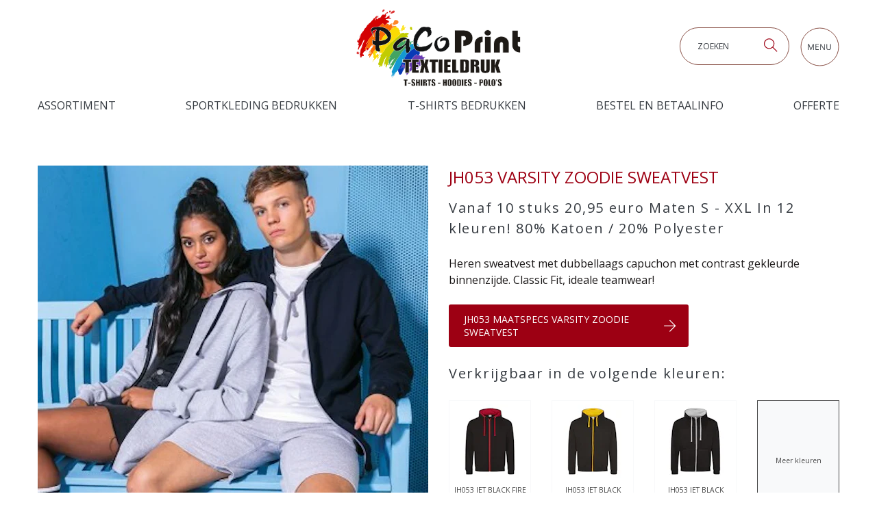

--- FILE ---
content_type: text/html; charset=UTF-8
request_url: https://www.goedkoopt-shirtsbedrukken.nl/producten/jh053-varsity-zoodie-sweatvest
body_size: 34607
content:
<!DOCTYPE html>
<html lang="nl">
<head>
    <meta charset="utf-8" />
    <meta name="viewport" content="width=device-width, initial-scale=1.0, maximum-scale=1.0, user-scalable=no" />
    <link rel="preconnect" href="https://fonts.googleapis.com">
    <link rel="preconnect" href="https://fonts.gstatic.com" crossorigin>
    <link rel="preconnect" href="https://goedkoopt-shirtsbedrukken.imgix.net" crossorigin>
    <link rel="shortcut icon" href="https://www.goedkoopt-shirtsbedrukken.nl/favicon.ico">
<link rel="apple-touch-icon" sizes="180x180" href="https://www.goedkoopt-shirtsbedrukken.nl/img/favicons/apple-touch-icon.png">
<link rel="icon" type="image/png" sizes="32x32" href="https://www.goedkoopt-shirtsbedrukken.nl/img/favicons/favicon-32x32.png">
<link rel="icon" type="image/png" sizes="16x16" href="https://www.goedkoopt-shirtsbedrukken.nl/img/favicons/favicon-16x16.png">
<link rel="manifest" href="https://www.goedkoopt-shirtsbedrukken.nl/img/favicons/site.webmanifest">
<link rel="mask-icon" href="https://www.goedkoopt-shirtsbedrukken.nl/img/favicons/safari-pinned-tab.svg" color="#91120c">
<meta name="msapplication-TileColor" content="#ffffff">
<meta name="msapplication-config" content="https://www.goedkoopt-shirtsbedrukken.nl/img/favicons/browserconfig.xml">
<meta name="theme-color" content="#ffffff">
<title>Goedkoopt-shirtsbedrukken.nl | JH053 Varsity Zoodie sweatvest</title>
<script>dataLayer = [];
(function(w,d,s,l,i){w[l]=w[l]||[];w[l].push({'gtm.start':
new Date().getTime(),event:'gtm.js'});var f=d.getElementsByTagName(s)[0],
j=d.createElement(s),dl=l!='dataLayer'?'&l='+l:'';j.async=true;j.src=
'https://www.googletagmanager.com/gtm.js?id='+i+dl;f.parentNode.insertBefore(j,f);
})(window,document,'script','dataLayer','GTM-KWMJ5W2');
</script><meta name="keywords" content="T-shirts bedrukken,Poloshirt bedrukken,Dames T shirt bedrukken,Naam op shirt drukken,Voetbalshirt bedrukken,T shirt bedrukken,Sportshirt bedrukken,Rugnummer op shirt drukken,Kinder T shirt">
<meta name="description" content="Heren sweatvest met dubbellaags capuchon met contrast gekleurde binnenzijde. Classic Fit, ideale teamwear!">
<meta name="referrer" content="no-referrer-when-downgrade">
<meta name="robots" content="all">
<meta content="nl" property="og:locale">
<meta content="Goedkoopt-shirtsbedrukken.nl" property="og:site_name">
<meta content="website" property="og:type">
<meta content="https://www.goedkoopt-shirtsbedrukken.nl/producten/jh053-varsity-zoodie-sweatvest" property="og:url">
<meta content="JH053 Varsity Zoodie sweatvest" property="og:title">
<meta content="Heren sweatvest met dubbellaags capuchon met contrast gekleurde binnenzijde. Classic Fit, ideale teamwear!" property="og:description">
<meta content="https://static.goedkoopt-shirtsbedrukken.nl/assets/AWDis-sfeerfotos/_1200x630_crop_center-center_82_none/Bedrukte-T-shirts.jpg?v=1733238702%2C0.4542%2C0.3656" property="og:image">
<meta content="1200" property="og:image:width">
<meta content="630" property="og:image:height">
<meta name="twitter:card" content="summary_large_image">
<meta name="twitter:creator" content="@">
<meta name="twitter:title" content="JH053 Varsity Zoodie sweatvest">
<meta name="twitter:description" content="Heren sweatvest met dubbellaags capuchon met contrast gekleurde binnenzijde. Classic Fit, ideale teamwear!">
<meta name="twitter:image" content="https://static.goedkoopt-shirtsbedrukken.nl/assets/AWDis-sfeerfotos/_800x418_crop_center-center_82_none/Bedrukte-T-shirts.jpg?v=1733238702%2C0.4542%2C0.3656">
<meta name="twitter:image:width" content="800">
<meta name="twitter:image:height" content="418">
<meta name="google-site-verification" content="google59c9011e0ed3bf3a.html">
<link href="https://www.goedkoopt-shirtsbedrukken.nl/producten/jh053-varsity-zoodie-sweatvest" rel="canonical">
<link href="https://www.goedkoopt-shirtsbedrukken.nl/" rel="home">
<link type="text/plain" href="https://www.goedkoopt-shirtsbedrukken.nl/humans.txt" rel="author">
<link href="https://fonts.googleapis.com/css2?family=Open+Sans&amp;display=swap" rel="stylesheet">
<link href="https://www.goedkoopt-shirtsbedrukken.nl/css/main.css?v=1750154482" rel="stylesheet">
<script>var cccSiteUrl = "https://www.goedkoopt-shirtsbedrukken.nl/";</script></head>
<body><noscript><iframe src="https://www.googletagmanager.com/ns.html?id=GTM-KWMJ5W2"
height="0" width="0" style="display:none;visibility:hidden"></iframe></noscript>

    
<header>
    <div class="container">
        <div class="row justify-content-md-center">
            <div class="col-auto">
                <a href="https://www.goedkoopt-shirtsbedrukken.nl/">
                    <img src="https://www.goedkoopt-shirtsbedrukken.nl/img/pa-coprint-logo.svg"
                         alt="Goedkoopt-shirtsbedrukken.nl" class="logo img-fluid" width="240" height="120">
                </a>
            </div>
            <div class="col-12">
                <div class="secondmenu-wrapper">
                    <div class="d-none d-xl-flex float-left">
                                                        <form class=" search-form" action="https://www.goedkoopt-shirtsbedrukken.nl/zoeken" method="get">
        <div class="search-field">
            <label class="sr-only" for="search-input">Zoeken</label>
            <input class="form-control" id="search-input" type="search" name="q" placeholder="Zoeken">
        </div>
        <button type="submit">
            <i class="ti-search"></i>
        </button>
    </form>

                                            </div>
                    <a class="nav-opener ml-3" href="#">
                        <!-- Generator: Adobe Illustrator 15.1.0, SVG Export Plug-In . SVG Version: 6.00 Build 0)  -->
<!DOCTYPE svg PUBLIC "-//W3C//DTD SVG 1.1//EN" "http://www.w3.org/Graphics/SVG/1.1/DTD/svg11.dtd">
<svg version="1.1" id="Layer_1" xmlns="http://www.w3.org/2000/svg" xmlns:xlink="http://www.w3.org/1999/xlink" x="0px" y="0px"
	 width="57px" height="57px" viewBox="0 0 57 57" enable-background="new 0 0 57 57" xml:space="preserve">
<title>Group</title>
<desc>Created with Sketch.</desc>
<g id="Block-menu-Copy" transform="translate(-1354.000000, -40.000000)">
	<g id="Group" transform="translate(1355.000000, 41.000000)">
		<circle id="Oval" fill="none" stroke="#8A5248" cx="27.5" cy="27.5" r="27.5"/>
		<g enable-background="new    ">
			<path fill="#353A40" d="M14.131,32l-2.906-7.594h-0.047c0.055,0.602,0.082,1.316,0.082,2.145V32h-0.92v-8.566h1.5l2.713,7.066
				H14.6l2.736-7.066h1.488V32h-0.996v-5.52c0-0.633,0.027-1.32,0.082-2.063h-0.047L14.934,32H14.131z"/>
			<path fill="#353A40" d="M26.093,32h-4.775v-8.566h4.775v0.885h-3.779v2.76h3.551v0.879h-3.551v3.152h3.779V32z"/>
			<path fill="#353A40" d="M34.827,32H33.69l-4.682-7.189h-0.047c0.063,0.844,0.094,1.617,0.094,2.32V32h-0.92v-8.566h1.125
				l4.67,7.16h0.047c-0.008-0.105-0.025-0.444-0.053-1.017s-0.037-0.981-0.029-1.228v-4.916h0.932V32z"/>
			<path fill="#353A40" d="M43.795,23.434v5.543c0,0.977-0.295,1.744-0.885,2.303s-1.4,0.838-2.432,0.838s-1.828-0.281-2.393-0.844
				s-0.848-1.336-0.848-2.32v-5.52h0.996v5.59c0,0.715,0.195,1.264,0.586,1.646s0.965,0.574,1.723,0.574
				c0.723,0,1.279-0.192,1.67-0.577s0.586-0.937,0.586-1.655v-5.578H43.795z"/>
		</g>
	</g>
</g>
</svg>

                    </a>
                </div>
                <ul class="nav d-none d-lg-flex align-items-center justify-content-between mb-4">
                                            <li class="nav-item ">
                            <a class="nav-link" href="https://www.goedkoopt-shirtsbedrukken.nl/assortiment-goedkoop-t-shirts-bedrukken" >Assortiment</a>
                        </li>
                                            <li class="nav-item ">
                            <a class="nav-link" href="https://www.goedkoopt-shirtsbedrukken.nl/sportkleding-bedrukken" >Sportkleding Bedrukken</a>
                        </li>
                                            <li class="nav-item ">
                            <a class="nav-link" href="https://www.goedkoopt-shirtsbedrukken.nl/t-shirts-bedrukken" >T-shirts bedrukken</a>
                        </li>
                                            <li class="nav-item ">
                            <a class="nav-link" href="https://www.goedkoopt-shirtsbedrukken.nl/bestel-en-betaalinfo-paco-print" >Bestel en Betaalinfo</a>
                        </li>
                                            <li class="nav-item ">
                            <a class="nav-link" href="https://www.goedkoopt-shirtsbedrukken.nl/offerte-t-shirts-bedrukken" >Offerte</a>
                        </li>
                                    </ul>
            </div>
        </div>
        <div id="dimmer"></div>
        <div class="nav-holder">
            <div class="nav-top">
                <span>Menu</span>
                <a href="#" class="ti-close nav-opener"></a>
            </div>
            <nav class="main-nav">
                <ul class="nav-list d-lg-none">
                    <li class="nav-item">
                        <span class="nav-title">
                            <!DOCTYPE svg PUBLIC "-//W3C//DTD SVG 1.1//EN" "http://www.w3.org/Graphics/SVG/1.1/DTD/svg11.dtd">
<!-- Creator: CorelDRAW 2021 (64-Bit) -->
<svg xmlns="http://www.w3.org/2000/svg" xml:space="preserve" width="24.3712mm" height="24.3338mm" version="1.1" style="shape-rendering:geometricPrecision; text-rendering:geometricPrecision; image-rendering:optimizeQuality; fill-rule:evenodd; clip-rule:evenodd"
viewBox="0 0 356.33 355.79"
 xmlns:xlink="http://www.w3.org/1999/xlink"
 xmlns:xodm="http://www.corel.com/coreldraw/odm/2003">
 <defs>
  <style type="text/css">
   <![CDATA[
    .fil1 {fill:#083AB6}
    .fil0 {fill:#149AD3}
    .fil7 {fill:#42A462}
    .fil2 {fill:#693BB3}
    .fil5 {fill:#C2CC02}
    .fil3 {fill:#D30203}
    .fil10 {fill:#DC3434}
    .fil4 {fill:#FB6C03}
    .fil6 {fill:#FBDB03}
    .fil9 {fill:#FDE526}
    .fil8 {fill:#FE8628}
   ]]>
  </style>
 </defs>
 <g id="Laag_x0020_1">
  <metadata id="CorelCorpID_0Corel-Layer"/>
  <path class="fil0" d="M284.78 178.04c-3.49,4.6 -0.8,4.39 -7.24,7.41 -0.09,-1.45 -0.01,-0.81 -0.02,-1.65 -0.01,-0.45 0.01,-0.49 -0.03,-0.66 -2.88,0.52 0.26,-0.76 -1.64,2.29 -0.05,0.08 -0.14,0.21 -0.2,0.3l-0.4 0.66c-1.28,1.95 -2.61,2.41 -2.61,2.41l-2.05 0.36c-1.29,-0.23 -2.55,2.12 -3.14,2.89l-0.45 0.58c-1.02,1.07 0.29,-0.12 -0.53,0.48 -1.79,1.33 -3.04,0.64 -9.26,6.81 -1.2,1.19 -0.59,1.37 -1.75,2.35 -3.23,2.73 0.54,0.7 -2.05,1.89l-1.26 0.09c-0.06,0.04 -0.23,0.45 -0.3,1.51l-1.17 -1.3 -0.9 0.87c-0.08,0.08 -0.19,0.19 -0.27,0.28 -0.38,0.4 -0.52,0.54 -1,1.11 -2.53,3.01 0.75,0.95 -3.14,4 -1.69,1.33 -3.05,2.6 -3.88,4.46 -0.49,1.09 -0.09,1.15 -1.56,1.99 -2.03,1.17 -0.52,0.6 -1.78,1.84 -0.62,0.61 -0.33,0.82 -2.64,0.76 1.31,1.02 0.8,0.23 0.91,2.57 -3.13,0.63 -2.88,1.55 -4.06,4.22 -2.32,5.23 -2.48,3.93 -3.61,4.12 0.13,0.35 0.29,0.33 0.27,1.32 -0.04,1.81 -2.35,3.17 -4.15,5.59l-5.13 7.84c-0.06,0.09 -0.15,0.22 -0.21,0.31l-0.44 0.6c-1.42,1.94 -4.46,6.24 -4.41,8.37 0.03,1.37 0.34,1.64 -1.77,0.01 -0.2,1.57 0.15,1.2 -0.78,2.23 -0.72,0.8 -2.02,0.62 -4.21,5.08 -0.71,1.45 -0.32,0.34 -0.32,1.62 -0.02,2.28 -0.16,1 -1.18,2.48 -2.06,2.98 0.46,0.09 -0.6,3 -3.59,0.35 2.17,-1.62 -0.89,-0.09 -0.9,0.45 -0.3,0.09 -0.91,1.12l0.37 1.1c0.05,0.06 -0.27,-0.53 0.34,0.24 0.37,0.47 0.85,-1.09 0.29,0.87 -0.66,2.31 -0.33,-1.23 -2.28,2.88 -0.62,1.32 -0.7,1.16 -1.37,2.78 -2.06,5 -2.38,4.38 -3.01,5.8 -0.04,0.08 -0.09,0.23 -0.12,0.31l-0.39 1.86c-0.58,1.38 -0.29,0.55 -0.59,0.64 -0.27,0.08 0.07,0.01 -0.47,0.01 -1.19,-0.01 1.09,-0.45 -0.98,-0.1 0.63,2.36 0.47,3.12 -0.17,4.63 -0.55,1.3 -0.21,0.66 -0.65,1.9 -0.82,2.35 1.03,-1.18 -0.25,0.5 -0.01,0.02 -0.11,0.08 -0.13,0.1 -1.32,1.55 -0.08,1.81 -1.87,4.71 -2.28,3.69 -2.49,8.13 -4.63,11.84l-4.74 12.05c0.17,2.82 2.06,-1.87 1.11,2.2 -0.71,3.02 -1.06,-0.95 -0.89,4.24l0.71 -1.08c0.95,-1.22 0.29,-0.86 0.99,-0.88 0.4,1.03 -0.1,1.55 -0.27,2.61 -0.72,4.39 0.36,0.64 0.31,2 -0.02,0.64 0.05,-0.09 -0.39,0.87 -1.2,2.63 -0.38,2.26 -0.51,4.99 -0.83,-0.46 -0.51,-2.36 -0.98,0.3l-1.53 12.42 2.23 -5.51 -0.48 4.53c1.83,-4.41 3.2,-10.45 4.61,-14.31 0.75,-2.05 0.81,-3.34 2.21,-4.54 1.79,2.37 -0.09,4.14 -0.94,6.88 -0.67,2.14 0,2.43 -0.37,3.75 -0.89,3.2 -1.29,-0.72 -1.96,3.51 1.28,1.3 -0.2,0.49 1.56,0.72 -0.15,3.48 -2,6.72 -2.57,10.82l4.47 -10.03c0.06,-0.11 0.12,-0.24 0.18,-0.35 0.06,-0.11 0.12,-0.25 0.17,-0.35l12.73 -22.91c1.64,2.44 -2.14,4.91 -5.33,11.35 -2.04,4.13 -4.06,8.08 -5.96,12.58 3.38,-3.06 0.21,-4.05 3.68,-2.57l-0.72 -1.26c-0.24,-1.18 -0.31,0.07 0.21,-1.17l1.98 -2.95 -0.59 3.18c0.93,-1.8 0.69,-2.07 1.12,-3.64 0.02,-0.06 0.06,-0.21 0.08,-0.27l0.55 -1.34c0.26,-0.69 0.3,-1.06 0.76,-1.95 0.93,-1.8 1.91,-2.55 2.64,-3.5 2.06,-2.66 2.82,-5.32 5.3,-7.02 1.82,-1.25 0.84,-1.88 5.96,-8.65l8.19 -10.04c0.05,-0.09 0.15,-0.24 0.2,-0.33 0.06,-0.1 0.17,-0.28 0.22,-0.37 0.05,-0.09 0.14,-0.26 0.23,-0.39l2.4 -6.55c1.14,-2.54 2.15,-4.1 3.34,-5.91 0.54,-0.83 1.04,-1.71 1.81,-2.84 0.98,-1.42 0.95,-1.36 1.53,-3.15 1.08,-3.34 2.78,-3.78 3.56,-5.8 -0.51,0.29 -0.75,0.9 -2.26,-0.59 2.3,-1.65 1.26,0.19 1.41,-1.52 0.14,-1.56 0.67,-1.8 2.08,-2.61 0.68,0.97 0.26,0.33 0.52,1.42 0.25,1.04 -0.37,-0.18 0.08,0.85 1.39,-0.5 -0.14,0.29 0.74,-0.53 0.08,-0.08 0.38,-0.36 0.48,-0.46 0.77,-0.88 0.08,-0.05 0.44,-0.58 0.12,-0.17 0.61,-1.11 0.71,-1.32l0.49 -1.2c-1.54,1.04 1.4,-1.17 -0.71,0.83 -1.19,1.12 0,0.52 -1.75,1.26 -0.32,-2.53 -0.48,-1.25 1.44,-3.64 1.99,-2.48 0.74,-1.42 1.65,-3.46 0.74,-0.71 0.15,0.31 1.39,0.16 2.28,-0.28 -1.93,2.36 0.33,-0.09 1.47,-1.58 -0.34,0.59 -0.36,-2.41 2.76,-1.16 2.03,-0.96 2.82,-3.41 0.47,-1.45 0.02,-0.62 0.79,-1.11 0.94,-0.59 0.19,0.64 0.8,-0.88l2.83 -3.9c1.44,-1.05 0.91,-1.22 2.48,-1.99 -0.53,-0.88 -1.53,-1.27 -1.92,-2.35l-0.19 -0.75c-0.27,-0.6 -0.07,-0.93 -1.32,-0.91 2.06,-0.64 2.77,-1.77 2.76,-3.45 1.52,0.54 0.95,0.49 2.8,0.74 -1.47,-2.96 0.79,2.14 -0.2,-1.14 -0.49,-1.62 -1.26,1.67 -0.74,-2.37 1.19,1.82 0.19,0.43 1.38,0.2l1.68 -0.33c0.05,-0.12 0.11,-0.43 0.13,-0.36l0.34 -1.14c0.17,-0.69 0.31,-1.49 0.48,-2.24 0.12,0.01 0.28,0.16 0.33,0.16 0.92,0.02 1.48,-0.61 2.05,-1.26 0.85,-0.97 -0.78,-1.32 -0.76,-2.74 0,-0.07 0.03,-0.23 0.04,-0.31l-0.03 -2.29c1.59,1.96 0.16,0.9 1.82,1.26l1.54 -1.55c0.05,-0.06 0.13,-0.19 0.18,-0.26 0.05,-0.07 0.15,-0.2 0.21,-0.28l3.39 -4.18c4.17,-2.44 3.57,-3.99 6.3,-6.4l14.72 -12.59c1.55,-1.32 2.88,-1.37 4.6,-2.53 0.07,-0.04 0.2,-0.13 0.26,-0.17l0.72 -0.38c1.75,-1.03 2.52,-2.48 4.52,-3.24 -1.19,-0.82 -1.07,-0.75 -1.83,-1.9 2.76,0.36 2.88,1.15 5.94,1.44 -1.53,-0.55 -3.17,-1.89 -4.03,-3.5 2.12,0.31 4.02,1.53 5.33,2.48 -0.4,-1.64 -0.12,-0.38 -0.49,-1.04l-2.06 -2.97c2.08,0.97 1.33,1.67 4.02,2.59l2.42 -3.15c-0.59,-0.84 -1.43,-2.07 -1.89,-2.63 1.77,0.5 1.74,0.46 2.61,1.49 1.52,1.8 -0.17,1.64 3.56,2.16 -0.48,-3.99 0.33,-1.01 -1.55,-3.19l-1.52 -1.77c3.01,1.69 2.55,3.72 6.68,3.95 -1.1,-4.02 -2.01,-2.5 -2.88,-4.59 2.17,0.22 1.37,0.59 2.4,1.94 1.93,2.52 1.82,4.65 5.12,4.59 0.71,-1.33 0.35,-1.99 -0.35,-3.39 -0.01,-1.15 -0.82,-0.05 0.27,-1.63 -3.44,-1.37 0.71,-1.85 -2.95,-2.3 0.8,-1.47 0.21,0.1 1.22,-1.57 -4.39,-0.27 -4.23,-1.16 -9.22,1.59l-1.6 0.89c0.78,-1.57 0.41,-0.97 2.06,-1.99 3.24,-2.02 5.05,-1.86 8.82,-2.51 -2.8,-1.26 -6.56,-2.35 -8.9,-1.44 1.67,-1.22 1.08,-1.46 3.9,-1.49 7.92,-0.08 8.96,1.31 14.41,3.64 -2.12,-4.2 -7.39,-4.46 -8.89,-7.21l3.42 -1.01 -0.09 -3.06c-0.49,-1.85 -0.04,-0.45 -0.56,-1.26 -3.42,0.19 -2.26,1.69 -3.61,3.94 -0.64,0.18 -4.26,0.77 -5.04,0.7 -1.96,-0.18 -8.98,-5.02 -15.59,-2.46 -0.61,-1.14 0.97,-0.94 -1.04,-1.31l-4.96 1.51c-2.8,0.82 -1.76,-0.36 -2.59,1.67 -1.86,-2.42 -0.42,-2.71 -0.42,-2.72 -1.34,0.43 -0.59,0.54 -1.77,0.04z"/>
  <path class="fil1" d="M222.28 303.79c0.82,-1.66 0.81,-2.02 2.61,-2.66l1.03 3.09c1.81,-0.36 1.35,0.68 3.29,-0.54 0.07,-0.05 0.21,-0.18 0.33,-0.27 1.2,1.79 1.13,0.65 0.59,2.66l1.1 -1.6c1.46,-1.66 -0.04,-0.15 1.4,-1.28 2.18,0.37 1.27,1.04 2.26,1.03 -0.01,-0.01 -1.17,-0.51 -1.2,-2.1 -0.02,-1.15 1.17,-2.31 1.63,-2.69l0.58 -0.4c1.56,-0.84 2.56,0.03 -0.17,0.02 -1.45,-1.78 -3.61,-0.61 -2,-3.39 0.15,-0.25 -1.65,-0.96 1.88,-0.89 3.31,0.06 -0.71,0.38 1.67,0.68 0.07,-4.14 -2.27,-4.9 0.65,-6.09 0.08,-0.03 0.26,-0.05 0.33,-0.07l0.64 -0.03c0.38,0.42 0.35,0.85 0.02,0.01 -0.03,-0.08 -0.11,-0.27 -0.14,-0.36 -0.06,-0.14 -0.16,-0.41 -0.21,-0.55 -0.07,-0.17 -0.18,-0.43 -0.25,-0.65l1.32 -1.13c0.32,-0.48 0.54,-1.41 0.74,-2.26 3.72,0.1 0.77,0.1 3.64,0.97 0.02,0.01 0.15,0.02 0.17,0.03 3.31,0.99 -1.63,-2.93 0.82,0.33 0.89,1.58 -1.15,3.25 -1.03,3.1l4.12 1.93c1.77,0.15 1.91,1.97 1.04,-0.89 1.86,0.61 2.77,1.07 4.01,0.75 1.26,-0.32 2.41,-2.21 3.72,-3.4 0.08,-0.08 0.2,-0.18 0.29,-0.25 0.08,-0.07 0.21,-0.16 0.3,-0.23 1.22,-0.96 4.13,-3.13 2.69,-5.49 2.45,-0.27 1.76,-1.19 5.76,-5.04 1.09,-1.05 1.37,-1.49 2.57,-2.61l8.28 -8.22c2.55,-2.75 3.57,-2.74 6.04,-4.8l10.51 -11.15c4.03,-4.3 9.3,-4.83 10.82,-10.4 -0.53,1.4 -4.59,3.69 -6.26,5.13 -0.99,0.85 -1.8,1.74 -3.05,2.71l-2.17 1.31c-1.25,0.12 0.33,0.41 -0.46,-0.11 1.13,-0.81 1.3,-1.22 2.54,-2.35l5.55 -5.31c4.89,-5.16 2.16,-1.87 6.04,-4.74 1.87,-1.38 3.5,-3.93 5.6,-2.98l0.98 0.62c1.89,1.56 1.25,2.14 0.25,3.51l2.15 -1.07c0,0 1.13,-2.57 1.05,0.68 -0.02,0.7 -1.69,4.68 -1.84,4.92 1.92,1.22 1.41,1.01 6.49,-3.91 1.74,-1.69 0.66,-2.7 3.38,-2.48 0.76,-0.24 1.67,-1.03 1.98,-1.78 0.02,-0.05 0.06,-0.18 0.07,-0.23 0.01,-0.05 0.01,-0.18 0.02,-0.23 0.08,-1.3 0.13,1.55 -0.07,-0.54 -0.04,-0.43 -0.46,0.61 -0.15,-1.54 0.09,0.04 0.18,0.08 0.21,0.19l1.36 0.99c0.19,-0.61 0.63,-2.44 0.61,-3.59 -0.01,-0.84 0.05,-0.71 -0.28,-1.39l-0.66 -0.9c-0.07,-0.08 -0.23,-0.23 -0.29,-0.29 -0.06,-0.07 -0.2,-0.19 -0.3,-0.29l0.55 -0.18c0.61,-0.33 0.83,0 1.67,-2.3 0.31,-0.84 0.29,-0.42 0.48,-1.76 -2.57,1.09 3.1,-1.53 -1.21,1.04 -1.11,0.66 1.75,-0.33 -0.57,0.29 -1.11,0.3 -0.13,0.33 -0.95,-0.09 -0.21,-2.59 1.67,-1.13 2.43,-3.57 0.82,-2.64 -1.29,-2.49 -2.68,-2.03l-0.11 -3.79c-2.29,-1.29 0.5,0.45 -1.95,-0.39 0.18,-4.14 2.92,0.13 1.08,-4.81 -1.36,-3.67 -2.6,-2.88 -3,-3.05 0.22,-1.6 -0.26,-3.51 -1.2,-5.2 -0.69,-1.25 -2.01,-2.96 -3.5,-3.48 0.7,1.4 1.05,2.06 0.35,3.39 -3.3,0.07 -3.19,-2.07 -5.12,-4.59 -1.03,-1.34 -0.23,-1.72 -2.4,-1.94 0.87,2.1 1.79,0.57 2.88,4.59 -4.13,-0.22 -3.67,-2.25 -6.68,-3.95l1.52 1.77c1.87,2.18 1.06,-0.8 1.55,3.19 -3.72,-0.52 -2.04,-0.36 -3.56,-2.16 -0.87,-1.03 -0.84,-0.99 -2.61,-1.49 0.46,0.56 1.3,1.79 1.89,2.63l-2.42 3.15c-2.68,-0.92 -1.94,-1.62 -4.02,-2.59l2.06 2.97c0.37,0.66 0.09,-0.6 0.49,1.04 -1.3,-0.95 -3.21,-2.17 -5.33,-2.48 0.86,1.61 2.5,2.95 4.03,3.5 -3.07,-0.29 -3.18,-1.08 -5.94,-1.44 0.76,1.14 0.64,1.08 1.83,1.9 -2,0.76 -2.76,2.21 -4.52,3.24l-0.72 0.38c-0.06,0.04 -0.2,0.13 -0.26,0.17 -1.72,1.17 -3.05,1.22 -4.6,2.53l-14.72 12.59c-2.73,2.41 -2.12,3.96 -6.3,6.4l-3.39 4.18c-0.06,0.08 -0.15,0.21 -0.21,0.28 -0.05,0.07 -0.13,0.2 -0.18,0.26l-1.54 1.55c-1.66,-0.37 -0.23,0.7 -1.82,-1.26l0.03 2.29c-0,0.07 -0.04,0.24 -0.04,0.31 -0.01,1.42 1.61,1.76 0.76,2.74 -0.57,0.65 -1.13,1.28 -2.05,1.26 -0.04,0 -0.2,-0.15 -0.33,-0.16 -0.17,0.76 -0.3,1.56 -0.48,2.24l-0.34 1.14c-0.02,-0.07 -0.07,0.25 -0.13,0.36l-1.68 0.33c-1.18,0.23 -0.19,1.62 -1.38,-0.2 -0.53,4.04 0.25,0.75 0.74,2.37 0.99,3.29 -1.28,-1.82 0.2,1.14 -1.85,-0.26 -1.27,-0.2 -2.8,-0.74 0.01,1.68 -0.71,2.81 -2.76,3.45 1.25,-0.02 1.04,0.3 1.32,0.91l0.19 0.75c0.39,1.08 1.39,1.47 1.92,2.35 -1.57,0.77 -1.03,0.94 -2.48,1.99l-2.83 3.9c-0.61,1.52 0.14,0.29 -0.8,0.88 -0.77,0.48 -0.32,-0.35 -0.79,1.11 -0.79,2.45 -0.06,2.25 -2.82,3.41 0.02,2.99 1.82,0.82 0.36,2.41 -2.27,2.45 1.94,-0.19 -0.33,0.09 -1.25,0.15 -0.65,-0.86 -1.39,-0.16 -0.91,2.04 0.34,0.98 -1.65,3.46 -1.92,2.39 -1.76,1.11 -1.44,3.64 1.75,-0.75 0.56,-0.14 1.75,-1.26 2.11,-2 -0.83,0.2 0.71,-0.83l-0.49 1.2c-0.1,0.21 -0.59,1.14 -0.71,1.32 -0.36,0.53 0.33,-0.3 -0.44,0.58 -0.09,0.11 -0.39,0.39 -0.48,0.46 -0.88,0.81 0.65,0.02 -0.74,0.53 -0.45,-1.03 0.17,0.19 -0.08,-0.85 -0.26,-1.09 0.16,-0.45 -0.52,-1.42 -1.41,0.81 -1.94,1.05 -2.08,2.61 -0.15,1.71 0.89,-0.12 -1.41,1.52 1.51,1.5 1.75,0.89 2.26,0.59 -0.79,2.02 -2.48,2.46 -3.56,5.8 -0.58,1.8 -0.55,1.74 -1.53,3.15 -0.77,1.12 -1.27,2 -1.81,2.84 -1.19,1.81 -2.2,3.37 -3.34,5.91l-2.4 6.55z"/>
  <path class="fil2" d="M234.88 304.22l1.48 -1.37c2.78,-2.83 2.59,-5.54 5.33,-5.63l1.99 0.11c-0.42,2.08 -0.24,1.94 -1.36,3.12 0.44,-1.19 -0.5,-0.8 0.97,-0.37l0.4 0.24c0.06,0.05 0.25,0.35 0.29,0.52 0.83,-1.05 1.46,-2.08 2.18,-3.15l1.96 -2.73c0.89,-0.91 -0.19,-0.07 1.02,-0.85 0.06,0.11 0.11,0.19 0.11,0.36l-0.25 6.44c-1.62,-0.72 -2.39,0.25 -1.03,-2.49l-2.83 4.78c0.08,0.91 0.72,0.62 1.03,1.73 -1.1,0.39 -0.64,-0.04 -2.24,3.35 -0.76,1.6 0.16,-0.62 -0.34,0.68 -0.43,1.13 -0.53,-0.05 -0.3,1.76l0.87 -2.1c0.04,0.23 1.17,0.94 1.6,2.64 0.82,-1.56 1.01,-5.01 3.29,-3.61 0.08,0.05 0.23,0.19 0.35,0.29 -0.86,-3.48 -1.54,-0.45 -0.86,-2.57 0.17,-0.54 0.63,-0.26 0.72,-0.21l0.97 1.16c0.87,-1.98 1.21,-2.02 3.62,-3.41l2.18 -2.04c2.01,0.33 -1.35,-0.41 0.45,0.27 0.18,0.07 0.55,-0.38 1.87,-0.02 -0.71,1.81 -2.47,2.77 -4.12,3.56l0.43 0.75c0.03,0.07 0.14,0.27 0.17,0.34 0.1,0.32 1.61,-0.64 -0.02,0.92 -1.71,1.65 0.28,-0.87 -2.09,0.1 0.14,0.1 0.44,0.49 0.51,0.56l2.71 2.19c-1,0.94 -1.36,1.23 -2.15,2.53 2.63,-1.58 4.14,-3.87 6.03,-6.02 1.49,-1.69 0.8,-1.5 2.5,-1.16 0.04,2.47 -5.03,4.24 -5.7,8.28 2.85,-0.44 2.29,-1.72 4.37,-2.66l1.86 -1.39c2.02,-3.38 -0.71,0.09 0.43,-1.92l0.5 -0.17c1.62,0.02 1.97,0.01 2.9,-1.24 0.06,-0.07 0.34,-0.62 0.62,-0.99 1.56,-2.14 1.81,-0.76 1.72,-3.4 1.83,-0.42 1.99,-0.17 3.46,-1.78 0.08,-0.08 0.17,-0.21 0.25,-0.29 1.12,-1.17 2.29,-0.74 3.56,-1.72 1.27,-0.98 -0.3,-0.35 1.06,-1.13 1.11,-0.64 0.75,0.31 0.77,0.34l1.12 1.61c1.49,-0.6 1.77,-0.88 2.39,-2.31 0.32,0.57 0.13,-0.41 0.12,0.69 -0,0.09 -0.05,0.67 -0.08,0.78l-1.57 2.45c-0.01,0.02 -0.61,0.83 -0.67,0.91l-3.95 5.38c-1.88,2.3 -5.14,3.34 -6.5,5.84 -0.82,1.51 -0.97,2.99 -2.07,4.15 -0.85,0.89 -4.03,1.43 -4.46,3.67 -0.49,2.53 0.27,1.31 0.86,1.94 0.84,-2.07 5.54,-6.81 4.47,-1.13 -0.97,0.43 -0.01,-0.04 -0.16,-0.14l-1.26 -0.75c-0.24,1.79 0.14,2.1 -0.37,3.18 -1.44,-0.62 0.22,0.08 -0.43,-0.61l-1.15 -0.99c-0.77,0.82 -1.4,1.42 -2.21,2.89 2.57,-0.35 3.27,1.02 5.51,-1.36 0.09,0.19 -0.04,0.09 0.13,0.5 0.22,0.55 0.3,0.72 0.48,1.01 1.36,-2.17 -0.2,-0.25 1.77,-1.47 -0.55,1.32 -0.65,0.54 -1.32,1.72 -0.89,1.59 0.19,1.12 -1.36,2.86 -0.38,-0.29 -2.02,-1.47 -2.78,-1.51 -1.06,-0.05 -3.01,1 -3.62,1.58 -0.76,-1 0.19,0.56 -0.25,-0.79l-0.42 -1.18c-1.18,1.86 -6.3,9.48 -2.83,7.81 1.01,-0.49 1.79,-1.78 2.98,-2.21 2.01,2.43 -0.41,5.79 -1.96,7.42 0.07,0.04 0.23,-0.04 0.25,0.05 0.01,0.03 0.77,0 1.11,0.98l0.09 0.5c3.66,-1.8 8.53,-7.94 9.88,-9.21 0.08,-0.07 0.19,-0.17 0.27,-0.24l3.86 -2.85c1.55,-1.13 3.63,-3.07 4.56,-4.75 -2.07,0.6 -1.49,0.75 -3.15,1.76l3.91 -4.04c2.31,-2.02 4.03,-4.3 6.45,-5.95 3.5,-2.38 -0.36,0.76 2.17,-0.91 2.09,-1.38 -1.25,0.84 0.42,-1.66 0.87,-1.3 1.41,-0.75 2.9,-1.3l14.03 -8.65c2.42,-1.76 2.94,0.5 0.8,2.53 4.07,-1.88 4.95,1.93 3.03,3.64l1.83 -0.36c1.66,-0.31 1.67,-0.8 3.95,-1.17 0.56,0.93 0.75,1.2 1.43,2 0.09,-0.97 -0.34,-0.89 -0.84,-2.17 1.34,0.6 1,0.51 2.17,0.83 -0.66,-1.22 -0.53,-0.66 -1.19,-2.19 6.5,-2.12 9.6,-6.8 9.47,-13.8l0.53 -0.04c1.86,-0.21 10.42,-2.98 8.19,-5.41 -0.82,-0.89 -2.17,-0.17 -3.8,0.41l-0.86 0.35c-0.67,0.41 -0.14,0.08 -0.81,0.66 -0.59,0.51 -0.68,0.75 -1.27,1.05 0.36,-0.69 0,0.09 0.49,-0.91l0.29 -0.65c1.17,-2.29 1.88,-1.5 3.73,-3.9 1.03,-1.34 2.29,-1.01 2.6,-3.18 -2.59,1.67 -0.21,-0.41 -3.36,0.52 -0.76,1.45 -0.2,2.49 -2.45,2.76l0.64 -2.24c0.39,-2.13 -1.27,1.47 0.12,-0.46l0.79 -0.75c0.51,-1.02 -1.32,-1.61 4.18,-2.17l3.67 -1.21c-0.68,-0.45 -0.16,-0.77 -1,-2.66l-2.08 1.06c0.6,-1.89 0.39,-2.19 0.71,-3.36 0.36,-1.32 0.36,-0.98 1.67,-1.81 1.14,0.33 1.29,0.62 2,1.3 -0.01,-1.55 -0.25,-0.46 0.24,-1.82 0.79,-2.14 -0.02,-0.34 0.78,-1.11 2.34,0.27 0.43,-0.17 1.2,0.53 1.83,1.65 -2.26,-0.58 0.59,0.72l1.51 -1.48c-0.06,-0.11 -0.38,-0.64 -0.44,-0.79 -0.35,-0.89 0.01,-2.74 0.75,-3.56l2.97 0.41c-1.15,1.13 -1.66,1.41 0.64,2.42 1.57,-1.85 0.9,-1.52 0.11,-3.57l2.36 -2.02c0.71,0.55 1.04,1.03 2.01,1.5l-2.51 -7.09c-0.9,-1.82 -2.16,-2.83 0.63,-4.76 0.65,-0.45 1.35,-0.8 1.97,-1.11 1.63,-0.81 3.14,-0.88 3.6,-2.67 -2.57,-2.43 -3.62,-0.77 -7.14,-0.72 -0.93,1.17 0.68,0.19 -1.03,1.55l-1.03 -2c-1.97,0.2 -2.66,0.17 -4.64,0.13l-1 -2.41 1.85 -1.25c-0.67,-1.46 -0.51,-1.32 -1.57,-2.14 -0.48,1.15 -0.57,1.08 -2.38,1.53l-0.65 -2.92c1.32,0.89 3.52,0.21 4.5,-0.72 -0.1,-1.64 -4.06,-3.11 -5.36,-1.01l-1.92 1.58c-3.01,1.76 -1.87,-0.09 -5.74,3.65 -0.25,-2.48 -0.21,-0.45 1.06,-2.83l-2.44 -0.32c0.01,-1.4 0.28,-1.45 -0.8,-2.58l-2.82 1.54c-1.85,-1.89 -0.21,-0.15 -0.87,-2.97 -2.72,-0.22 -1.63,0.79 -3.38,2.48 -5.08,4.92 -4.57,5.13 -6.49,3.91 0.15,-0.24 1.82,-4.22 1.84,-4.92 0.08,-3.25 -1.04,-0.68 -1.05,-0.68l-2.15 1.07c1,-1.37 1.64,-1.95 -0.25,-3.51l-0.98 -0.62c-2.1,-0.95 -3.73,1.6 -5.6,2.98 -3.88,2.87 -1.15,-0.43 -6.04,4.74l-5.55 5.31c-1.25,1.13 -1.41,1.54 -2.54,2.35 0.8,0.52 -0.78,0.22 0.46,0.11l2.17 -1.31c1.25,-0.97 2.06,-1.86 3.05,-2.71 1.67,-1.44 5.73,-3.73 6.26,-5.13 -1.52,5.57 -6.78,6.09 -10.82,10.4l-10.51 11.15c-2.47,2.06 -3.49,2.05 -6.04,4.8l-8.28 8.22c-1.2,1.11 -1.48,1.56 -2.57,2.61 -3.99,3.85 -3.3,4.77 -5.76,5.04 1.44,2.36 -1.47,4.53 -2.69,5.49 -0.09,0.07 -0.21,0.16 -0.3,0.23 -0.09,0.07 -0.2,0.17 -0.29,0.25 -1.31,1.19 -2.46,3.08 -3.72,3.4 -1.24,0.32 -2.16,-0.14 -4.01,-0.75 0.87,2.86 0.73,1.04 -1.04,0.89l-4.12 -1.93c-0.11,0.15 1.93,-1.51 1.03,-3.1 -2.46,-3.26 2.48,0.66 -0.82,-0.33 -0.03,-0.01 -0.15,-0.02 -0.17,-0.03 -2.87,-0.86 0.08,-0.86 -3.64,-0.97 -0.2,0.85 -0.42,1.78 -0.74,2.26l-1.32 1.13c0.07,0.22 0.18,0.48 0.25,0.65 0.06,0.14 0.16,0.41 0.21,0.55 0.04,0.09 0.11,0.28 0.14,0.36 0.33,0.83 0.37,0.41 -0.02,-0.01l-0.64 0.03c-0.07,0.02 -0.25,0.03 -0.33,0.07 -2.92,1.19 -0.59,1.95 -0.65,6.09 -2.38,-0.3 1.65,-0.62 -1.67,-0.68 -3.53,-0.06 -1.74,0.64 -1.88,0.89 -1.61,2.78 0.55,1.61 2,3.39 2.73,0 1.73,-0.86 0.17,-0.02l-0.58 0.4c-0.47,0.38 -1.65,1.54 -1.63,2.69 0.03,1.59 1.19,2.09 1.2,2.1z"/>
  <path class="fil3" d="M63.07 204.9l-1.05 -0.72c0.68,-1.07 1.65,-2.51 2.89,-3.12l-2.87 -2.29 -4.27 0.22c0.76,-2.6 -0.25,-0.8 1.4,-2.82l1.18 -0.79c-0.39,1.02 -0.32,0.89 -1.47,0.47l-1.63 -1.5c-1.74,0.22 -0.73,0.48 -1.52,1.93l-2.09 2.72 2.58 2.06c-2.31,1.19 -3.18,2.48 -6.43,2.53 0.48,0.26 0.7,-1.21 0.39,1.08 -0.26,1.91 -0.5,0.59 -0.67,0.53 0.61,-0.58 1.8,-0.34 2.38,-0.22l0.71 0.22c-0.42,1.19 -0.67,1.24 -0.9,1.62l-2.19 4.05c-3.13,-0.92 -2.5,-1.78 -4.64,-3.61 0.59,-4.21 0.15,-0.39 1.09,-3.14 0.87,-2.53 -0,2.51 -0.01,-0.73 -0,-2.69 0.72,-4.6 3.19,-7.85 0.72,-0.94 0.95,-1.39 1.38,-2.22 0.51,-0.99 0.74,-1.68 1.17,-2.43l3.87 -6.9c1.73,-3.2 4.25,-5.27 6.16,-8.32l2.75 -4.51 -1.96 -1.05c-3.35,0.27 -8.8,7.72 -10.67,10.65 -1.13,-2.72 -1.1,-1.12 -0.48,-3.1 0.47,-1.47 0.89,-2.81 1.73,-3.94 0.74,-1.01 1.83,-2.48 2.5,-3.18 3.28,-3.41 4.2,-5.76 5.77,-10.11 0.89,-2.47 7.39,-10.77 9.28,-13.01l19.87 -22.95c5,-4.3 8.41,-10.45 13.1,-15.26 5.47,-5.62 5.98,-8 13.11,-13.73 2.7,-2.17 6.58,-4.68 7.79,-8.26 0.02,-0.07 0.06,-0.22 0.08,-0.29l0.34 -0.86c0.64,-1.46 0.69,0.06 0.67,-1.8 -1.68,3.18 -1.83,1.69 -4.19,3.98l-11.13 11.19c-1.61,1.42 -0.94,1.66 -1.77,0.9 -0.57,-0.59 -1.14,0.32 0.65,-2.04 0.95,-1.25 1.12,-1.21 2.16,-2.06 1.95,-1.59 1.89,-2.75 3.79,-4.44 4.87,-4.33 6.93,-8.56 12.62,-12.06 2.86,-1.76 2.32,-2.4 4.17,-4.17 1.09,-1.04 3.37,-2.47 5,-2.62 1.62,-0.15 3.34,2.05 4.3,2.75l-1.74 3.29c1.44,0.18 2.78,-0.8 3.37,-2.05 0.8,-1.71 -0.92,0.7 0.25,-0.91l2.12 1.47c-1.63,1.09 -0.68,1.01 -0.94,1.91l-2.8 6.59c2.08,-0.44 1.61,-0.33 3.46,0.03 1.59,-2.48 4,-4.75 6.11,-6.8l1.16 -0.98c1.7,-1.39 0.38,-2.15 1.42,-3.14 0.58,-0.56 1.71,-1.06 2.44,-0.98 1.37,0.15 1.27,0.79 1.26,1.68 0,0.05 -0.04,0.2 -0.04,0.26 -0.04,1.53 -0.26,-1.75 -0.05,0.51l0.45 0.96c1.13,-1.92 0.68,0.51 1.23,-2.08 0.23,-1.11 -0.12,-1.29 0.01,-2.88 -1.16,-0.39 -0.8,-0.21 -1.67,-0.85 0.72,-1.83 1.17,-1.46 2.64,-2.43l0.38 1.72c1.12,-2.31 3.8,-4.57 6.17,-5.4 0.02,2.02 -1.51,3.45 -0.36,4.98 1.75,-0.51 1.35,-0.55 2.05,-2.64 1.47,-4.4 2.08,-5.81 -2.85,-9.49 -2.1,-1.57 -3.53,-2.83 -6.36,-3.42 -4.02,-0.84 -3.41,-1.91 -7.28,-2.97 0.92,-1.14 2.8,-2.38 4.33,-2.09 1.48,0.28 -1.45,0.95 2.55,0.18l5.38 -1.88c1.76,-0.92 4.18,-1.38 6.35,-1.13 2.16,0.24 1.52,0.27 2.54,1.88l2.13 -0.33c1.73,0.1 0.79,0.66 3.13,1.22 1.89,0.74 0.13,-0.21 1.21,-0.68 1.62,-0.7 1.15,0.03 2.63,-0.71 -1.49,-0.28 -2.07,-0.72 -3.64,-0.87 -2.18,-0.2 -1.56,1.03 -3,-0.82 1.08,-1.31 1.55,-0.96 3.22,-1.58 -1.64,-0.91 -0.53,-0.11 -1.96,-0.55l-5.55 -2.72c1.03,-3.92 3.22,-4.51 -0.73,-7.01 1.07,-1.13 1.42,-1.05 2.26,-2.73 -0.94,-0.56 -1.61,-1.05 -2.79,-1.32 -1.86,3.23 1.09,2.84 -2.91,3.34 -2.47,0.31 -4.23,1.66 -5.36,3.25l-0.42 0.62c-1.66,2.27 -4.05,4.08 -5.52,6.31l-1.59 -2c-1.4,-1.54 -3.37,-0.67 -5.39,-1.22l-1.56 -0.61 4.91 -1.76c0.66,-1.49 3.19,-6.96 3.49,-8.23 -8.24,-3.76 -0.54,-2.86 0.66,-8.75l0.28 -1.12c2.2,-0.5 2.69,0.14 4.87,-1 5.58,-2.91 1.68,-8.76 -3.01,-4.61l-2.98 4.24c-0.74,1.46 -4.46,1.28 -5.44,1.82 -2.46,1.34 -0.31,2.17 -2.46,4.21 0.17,0.01 0.86,-0.1 0.96,-0.06 1.28,0.48 0.17,-0.66 1.14,0.84 -3.44,2.48 -5.72,0.44 -10.7,2 1.48,-2.53 1.57,-0.01 2.1,-3.24 -0.87,0.25 -1.33,0.45 -1.98,0.75 -2.9,1.33 -5.68,4.28 -7.67,6.8 -1.12,1.42 -2.96,2.41 -2.74,3.79 0.2,1.23 0.25,-0.98 0.11,0.73 -0.07,0.88 -0.36,1.08 -0.91,1.64l-3.17 2.51c0.96,2.19 0.97,-0.43 0.59,2.21l-2.21 1.09 -1.91 -2.19c-1.07,0.79 -1.78,1.6 -3.01,2.27l0.85 -2.29c-3.37,0.13 -2.56,1.06 -4.97,1.9 0.91,1.89 0.71,0.36 1.24,2.66l-5.47 5c-1.19,-1.73 -0.21,-0.6 -0.76,-2.28 -0.68,-2.07 -0.58,-0.81 -1.19,-2.92l3.08 -2.61c-2.4,1.5 -2.33,2.48 -3.76,3.4 -2.1,1.35 -2.33,0.59 -4.53,2.74l-5.16 5.69c-0.72,0.81 -0.93,0.8 -1.6,1.64 0.19,-3.59 1.92,-5.17 4.19,-7.35l9.03 -9.54c0.95,-1.1 -0.08,-0.26 1.16,-1.06 -0.49,3.6 -1.61,0.55 -2.12,4.34 2.18,-1.36 1.44,-1.78 3.53,-2.81 -2.68,-2.18 0.89,-4.47 4.22,-7.64 -1.07,-1.1 -0.09,0.09 -1.07,-1.25 -1.91,1.05 -2.87,2.93 -4.9,4.05l-2.66 2c-2.37,1.97 -8.61,6.21 -9.42,9.15 -0.38,1.38 0.72,0.91 -1.07,2.43l-1.52 -2.45c1.25,-0.97 2.84,-2.66 3.99,-3.72l6.53 -6.33c0.08,-0.08 0.19,-0.18 0.26,-0.26l4.98 -4.53c-0.64,-0.27 -2.03,-0.35 -2.54,-0.31 -3.95,0.23 -13.94,13.17 -17.15,14.89 -0.44,-1.29 -0.24,0.4 -0.15,-1.2 0.01,-0.2 0.21,-1.13 0.32,-1.58l-1.85 1.74c-0.92,0.75 -0.01,-0.92 -0.96,0.96 -0.1,0.19 -0.35,1.32 -0.42,1.64 0.18,-0.35 0.13,-0.54 0.58,-0.98 0.92,-0.88 0.39,-0.69 1.88,-1.1 -0.6,2.88 -6.59,9.15 -9.04,11.47l-9.5 10.61c-0.74,0.87 -1.3,1.34 -2.49,2.23 -3.26,2.43 -2.99,0.52 -5.27,3.96l-1.54 2.66c-1.62,2.11 0.94,-1.23 -1.86,0.59 -1.68,1.09 -6.14,6.04 -6.33,9.18 -3.51,1 0.01,-0.59 -2.46,3.18 -6.07,9.27 -3.21,3.22 -6.47,6.4 -2.02,1.97 -2.72,4.57 -3.92,6.91 -1.02,1.98 -2.43,2.27 -2.99,4.72 -0.92,3.94 -3.01,3.28 -6.73,10.37 -0.9,1.72 -0.99,2.93 -2.58,3.89 1.14,-4.25 4.57,-7.35 5.21,-10.79 -6.32,8.46 -10.74,18.21 -14.17,23.23 -0.97,1.41 -1.54,2.26 -2.31,3.87 -0.49,1.04 -1.68,3.47 -0.93,4.56 0.01,-0.17 -0.23,-0.49 0.47,-1.4 0.15,-0.2 0.61,-0.6 0.77,-0.76l6.61 -8.91c-0.01,2.6 -1.1,4.62 -2.53,6.3 -1.58,1.87 -3.91,6.06 -4.16,8.19 -0.1,-0.13 -0.19,-0.53 -0.23,-0.43 -0.15,0.39 -0.48,-3.04 -0.96,-0.96 -0.62,2.73 1.51,1.17 -3.35,9.72l-1.26 1.85c-0.07,0.08 -0.19,0.18 -0.26,0.25 -2.05,2.24 -0.8,4.43 -3.81,6.52 -1.08,0.75 -1.53,1.46 -2.8,1.19l0.09 -2.3c0.2,-0.46 0.87,-1.32 1.2,-1.96 0.5,-0.98 1.49,-3.52 1.8,-4.66 -0.71,1.21 -0.6,0.94 -1.68,1.77l0.85 -2.65c-1.84,1.48 -1.8,1.77 -2.99,4.6 -0.96,2.29 -0.16,1.27 -0.64,3.31 -0.03,0.15 -0.08,0.28 -0.12,0.42 -0.04,0.14 -0.11,0.26 -0.15,0.4 -0.76,2.19 -0.71,-1.04 -0.72,1.87l0.46 0.05c2.43,0.3 3.65,0.54 3.23,3.2l2.11 -0.23c0.05,0.01 0.2,0.04 0.29,0.09 -0.58,2.04 -0.46,1.71 -2.02,2.62l2.66 -0.37c-0.28,1.66 -0.43,1.68 -1.01,2.88 0.23,-0.13 1.02,-0.77 1.09,-0.81 1.41,-0.69 -0.01,-0.1 1.2,-0.13 2.19,-0.04 -0.29,0.01 2.64,-1.12 -1.46,4.74 -4.68,7.52 -5.76,14.38 1.05,-0.73 2.91,-3.36 4,-3.58l0.59 -0.03c0.8,0.02 -0.15,-0.49 0.64,0.08 -0.72,2.69 -1.47,6.01 -2.16,8l4.34 -8c-2.14,6.89 -5.93,16.46 -7.17,23.72 0.06,0.02 0.17,-0.06 0.18,0 0.17,0.7 0.43,-0.16 1.22,0.59l-1.34 2.35c1.5,-1.32 1.58,-1.07 2.5,-3.33l0.59 0.96c0.77,1.06 -0.31,0.46 0.89,1.03 2.09,-5.5 3.5,-12.5 7.57,-16.35 0.9,-0.85 1.62,-2.28 2.14,-2.7 1.95,-1.6 0.04,1.8 2.02,-2.34 0.62,-1.3 1.12,-2.02 1.88,-3.3 2.6,-4.37 4.18,-9.23 6.6,-13.51l6.34 -13.64c-0.44,0.53 -0.78,1.07 -0.39,2l2.06 2.08c0.98,-1.7 2.68,-3.94 3.79,-4.96 -0.7,2.79 -3.34,7.96 -4.95,11.06 -1.19,2.29 -0.98,2.59 -2.66,1.99 1.34,2.75 -0.22,3.74 -1.33,6.91 -0.88,2.5 -2.35,4.94 -3.41,7.42 -2.13,4.97 -3.8,10.73 -6.06,15.07 -5.12,9.83 -7.35,20.51 -11.25,30.65 1.4,-1.73 2.94,-7.47 3.71,-10.24 1.17,-4.23 10.84,-27.94 13.61,-30.82 -1.49,7.74 -9.81,20.66 -10.62,27 -0.49,3.82 0.31,-0.55 0.29,2.47 -0.01,2.98 -3.45,14.35 -3.38,20.42 0.86,-1.76 -0.2,-1.08 2.21,-1.43l-0.66 6.71c0.17,0.11 0.34,0.11 0.39,0.3 0.04,0.18 0.24,0.22 0.3,0.29 1.25,1.41 1.13,2.18 0.65,5.87 1.32,-0.75 1.55,-0.6 2.26,-2.2l1.35 3.94 2.36 -5.95c0.74,-1.97 1.6,-3.29 2.35,-5.88l3.41 3.67 1.8 -0.89c0.09,-0.03 0.24,-0.07 0.32,-0.09 0.13,-0.04 0.47,-0.1 0.59,-0.14l1.23 -0.37c0.95,-0.24 0.95,-0.28 2.13,-0.33 -0.36,-1.17 -0.18,-3.29 0.47,-5.42 -1.32,-0.79 -1.91,-1.25 -2.6,-2.87 -5.44,0.14 -4.15,-2.4 -1.5,-6.68l3.59 -5.71c0.6,-1.29 0.61,-1.2 0.99,-2.74l4.82 -0.41c2.59,-1.06 3,-1.73 2.87,-5.21 2.85,-1.37 1.42,0.58 2.96,-2.56 0.35,-0.72 0.79,-1.61 1.14,-2.05 1.51,-1.94 -0.28,-0.72 1.95,-1.51 0.56,1.1 0.14,2.11 -0.75,2.75 1.83,0.68 0.19,-0 1.66,-0.11 0.94,-0.07 0.64,-1.47 1.66,1.23l1.4 -1.41c-0.11,2.26 -2.8,5.11 -2.88,5.13 -1.15,0.39 -2.51,2.19 -3.24,3.48 -0.18,0.32 -0.33,0.61 -0.41,0.91 -0.25,0.88 -0.25,0.19 -0.03,0.81 1.14,-0.89 0.82,-2.01 2.46,-2.63 0.07,-0.03 0.24,-0.04 0.31,-0.06 2.02,-0.72 3.93,-4.34 4.81,-6.28l1.66 1.73c0.07,-3.6 -0.71,-2.28 0.99,-2.92 3.74,-1.41 0.04,-0.88 3.08,-2.79 -0.57,-0.57 0.69,-0.25 -1.3,-0.81z"/>
  <path class="fil4" d="M63.07 204.9c2.33,-1.93 -1.08,0.87 2.7,-0.58 1.15,-3.52 3.43,-5.09 5.59,-7.48 1.02,-1.13 1.13,-3.19 2.36,-4.55 2.57,-2.83 2.77,0.1 5.15,-2.1 -2.04,1.29 -2.27,1.16 -3.44,-0.99 0.78,-1.4 0.52,-0.4 2.11,-1.28 1.84,-1.01 0.87,-0.79 1.65,-1.96 0.97,-1.47 1.98,-1.82 3.66,-2.09l-0.48 0.86c-0.99,1.77 -1.13,3.09 -3.18,3.71 0.51,0.65 -0.5,0.76 1.57,1.49 1.57,0.56 0.18,0.44 1.75,-0.3 -0.04,0.14 -0.54,1.55 -0.54,1.55 -0.19,1.38 -0.46,0.28 0.15,1.31 0.84,-1.89 0.76,-2.05 2.45,-3.28l-2.02 0.01 -0.23 -2.62c0.04,-0.02 0.18,-0.01 0.2,0.08l0.41 0.16c0.85,0.23 -0.61,1.78 1.54,-2.46 0.1,0.07 0.26,0.06 0.3,0.2l1.43 0.99c-0.6,0.93 -0.83,1.13 -1.59,2.06 0.07,0.03 0.18,0 0.2,0.08 0.02,0.08 0.18,0.08 0.2,0.09l1.24 0.47c-0.68,-2.26 1.88,-3 3.05,-5.14 0.88,-1.61 0.96,-1.09 1.78,-2.1 0.47,0.62 2.21,0.06 0.03,3.75 -1.12,1.89 -1.63,2.76 -3.91,2.31l-0.42 4.35c-0.67,1.56 -0.97,2.96 -2.39,4.21l-7.33 7.38c-0.05,0.02 -0.21,0.03 -0.3,0.08 -0.41,1.64 -0.43,2.17 -1.16,3.43 -0.02,0.04 -0.72,1.03 -0.85,1.22 -0.91,1.32 -0.44,-0.01 -0.95,1.55 0.06,0.02 0.16,-0.09 0.18,-0.04 0.23,0.92 0.45,-0.53 1.32,0.04 -0.17,0.3 -1.21,2.07 -1.34,2.2 -0.73,0.76 -1.45,-0.04 -3.09,2.1 -0.07,0.08 -0.15,0.21 -0.22,0.3 -0.99,1.31 -0.9,1.6 -2.56,2.24 -0.05,0.16 1,0.03 -0.03,1.27l-3.66 5.31c-0.8,0.98 -1.74,0.86 -0.45,2.13 0.04,0.04 0.17,0.14 0.26,0.2 1.02,-2.6 0.04,-0.67 2.22,-2.31l2.32 -1.99c1.23,-1.69 2.43,-4.21 4,-5.62 -0.16,2.03 -0.85,1.69 -0.65,2.8 0.26,1.44 -0.2,-0.52 2.16,-0.92 -1.06,1.63 -0.59,0.36 -1,2.43 1.94,-0.61 0.99,-0.39 2.47,-1.38 -0.85,1.09 -1.19,0.82 -1.75,1.81 -0.94,1.67 0.69,0.64 -1.26,2.76l-0.51 -2.49c-1.71,0.39 -1.77,1.1 -2.73,2.41 -0.81,1.09 -1.55,1.61 -2.01,3.13 1.22,-0.42 0.99,-0.82 2.66,-0.8 3.58,0.04 3.69,-2.19 5.69,-3.45 0.09,0.15 -0.18,0.75 0.52,2l1.36 -2.04c0.37,3.69 -0.97,5.79 -2.55,8.59 2.84,-0.16 0.52,0.3 2.71,-1.46 -0.95,1.38 -0.99,1.54 -2.24,2.77l-2.93 2.97c0.74,-1.7 1.76,-2.95 2.44,-4.85l-0.66 -0.13c-0.75,-0.27 -0.22,0.14 -0.61,-0.26l-0.6 -1.64c-4.62,-0.33 -4.23,2.72 -7.8,3.8 0.25,-2.6 0.77,-1.68 1.33,-4.05l-0.7 0.64c-0.45,0.46 -0.48,0.5 -0.85,0.92 -0.52,0.6 -0.9,0.98 -1.38,1.62 -0.06,0.08 -0.17,0.19 -0.23,0.28 -1.15,1.76 -0.13,2.53 -1.19,4.52 -0.92,1.71 -0.72,0.51 -1.39,1.6 -1.14,1.88 -0.78,3.7 0.32,5.51l2.23 -2.25c0.03,-0.09 0.34,-1.44 0.64,-1.93l1.77 -1.68c2.85,1.47 -0.42,0.28 2.19,2.33l0.4 -1.8c2.05,0.88 0,1.56 -0.87,4.06 1.56,-0.63 0.69,-0.25 2.03,-1.15 1.39,-0.93 -0.47,-0.81 1.56,-0.77 -1.28,0.15 -0.07,-0.17 -1.08,0.77 -0.63,0.58 -1.01,0.97 -1.37,1.7 -0.61,1.26 0.18,0.67 -0.52,1.34 -1.18,1.12 0.9,-2.01 -1.45,1 0.08,0.04 0.24,-0.02 0.27,0.08 0.03,0.1 0.22,0.07 0.26,0.08l1 0.33c-1.87,1.36 -1.05,1.64 -1.27,3.45l-0.88 2.49c3.08,-0.89 0.02,0 1.63,-0.87 0.07,-0.04 0.21,-0.13 0.28,-0.17 0.06,-0.03 0.18,-0.1 0.24,-0.13 1.8,-0.82 -2.03,0.76 0.6,-0.15 0.99,-0.35 -0.39,0.86 0.73,-0.42 0.18,-0.21 0.72,-1.17 0.97,-1.59 -1.18,-0.68 -0.51,0.77 -1.51,0l2.03 -1.55c0.25,-0.21 1.75,-2.1 2.05,-2.58 1.59,-2.55 0.45,-1.96 2.42,-3.65 1.59,-1.36 0.33,-0.26 1.22,-1.42l4.7 -6.63c0.06,-0.1 0.13,-0.23 0.19,-0.33 0.74,-1.16 1.41,-2.02 2.09,-3.13 0.51,0.08 0.72,0.04 1.48,0.27 2.29,-4.11 -1.58,0.41 0.5,-3.34 1.33,-2.4 0.92,0.64 3.09,-2.2 0.39,-0.51 0.52,-1.04 0.55,-1.62 0.08,-1.98 -0.63,1.62 -0.11,-1.91 0.27,-1.81 1.04,-1.63 2.28,-2.98l9.39 -11.67c-2.69,-1.49 -2.09,0.69 -2.39,-1.63 0.7,-0.61 1.02,-1.52 3.09,0.07 0.87,0.67 0.31,0.44 0.37,0.6 1.52,-0.76 1.26,0.13 1.21,-1.83 0,0 0.76,0.72 -1.12,0.62l-2.14 -1.24c0.58,-0.75 1.36,-1.9 2.02,-2.43 3.85,-3.1 0.01,1.74 2.38,-0.67 1.84,-1.68 -0.43,-0.57 0.47,-2.29 0.02,-0.03 0.1,-0.14 0.13,-0.17 0.02,-0.03 0.14,-0.12 0.17,-0.15 2.13,-1.95 1.53,-2.07 3.32,-3.04 2.43,-1.32 1.43,0.76 2.05,-1.82l-0.86 0.02c-0.86,0.01 0.51,0.53 -1.01,-0.02 0.87,-1.11 1.17,-0.97 2.14,-1.99 0.35,0.59 -0.04,0.03 0.17,0.84 0.43,1.74 -0.7,-0.13 0.35,1.1l1.52 -2.01c-0.06,-0.03 -0.18,-0.17 -0.2,-0.1l-0.84 -0.56c-0.2,-0.17 -0.62,-0.64 -0.75,-0.84 1.58,-2.66 0.48,-0.19 2.87,-2.11 2.09,-1.69 1.01,-1.16 1.26,-2.74 0.01,-0.08 0.02,-0.25 0.04,-0.33 0.01,-0.08 0.04,-0.24 0.06,-0.31 0.54,-2.02 1.31,-0.97 1.92,-3.05 0.56,-1.91 0.35,-0.24 -0.08,-1.55 0.17,0.04 0.91,0.23 1.05,0.23l1.22 -0.2c0.11,-0.02 0.3,-0.08 0.43,-0.15 0,-1.78 0.58,-0.85 -0.29,-2.78 1.08,0.23 1.62,0.71 2.34,0.22l2.78 -2.75c-0.75,-1.22 -0.2,-0.68 -1.41,-1.42 2.92,-0.76 0.57,-0.87 2.69,-1.51 3.04,-0.91 -1.32,0.88 0.76,-0.12l-2.67 -1.58 1.85 -2.11 -2.05 -0.23c-0.14,-0.03 -0.68,-0.2 -0.85,-0.26 -1.12,3 0.91,-0.39 -0.52,1.92l-2.81 -0.44 4.55 -4.26c0.08,0.11 0.17,0.17 0.2,0.34 0.04,0.21 0.3,0.49 0.36,0.54 0.66,0.63 1.32,0.25 3.39,0.15l-1.79 -1.23c0.11,-0.14 0.77,-0.73 0.8,-0.76l2.77 -2.41c0.61,-0.58 0.32,-0.11 0.63,-0.75 0.03,-0.07 0.08,-0.22 0.1,-0.29l0.72 -3.71c1.27,0.59 0.58,0.37 1.07,1.36l0.15 -2.35c0.18,-0.04 0.37,-0.23 0.43,-0.1l2.04 0.34c-0.11,-2.16 0.01,-1.39 -0.51,-3.74 -2.66,1.27 -0.08,0.14 -2.12,1.79 0.55,-5.48 2.74,-2.88 5.78,-6.39 1.37,-1.58 -1.02,-0.26 1.36,-3.29l0.48 -0.6c1.33,-1.63 0.84,-0.54 2.14,-0.86 -0.23,-0.8 -0.46,-1.57 0.21,-2.3 1.04,-1.13 0.11,-0.32 0.93,-0.15 1,0.22 -0.95,0.13 1.78,0.63 -0.25,-2.91 0.72,-2.62 2.47,-4.26l2.66 -3.92c0.07,-0.06 0.2,-0.15 0.28,-0.21l1.18 -0.87c0.11,-0.1 0.39,-0.41 0.49,-0.53 0.38,-0.43 0.82,-1.04 0.94,-1.17 2.18,-2.28 3.91,-2.66 6.51,-5.94l1.78 -1.85c2.11,-2.07 5.92,-3.96 7.72,-5.86 0.05,-0.05 0.14,-0.18 0.19,-0.24l3.27 -2.17c0.1,-0.02 1.13,-0.21 1.23,-0.25 2.7,-1.07 -0.58,-2.32 3.33,-1.57 0.01,-0.11 -0.04,-0.42 -0.04,-0.34l-0.02 -0.57c0.21,-1.02 0.27,-0.24 0.74,-0.41 1.72,-0.65 2.08,-3.17 5.89,-4.03l-1.88 -1.08c-1.17,-0.95 -0.9,0.22 -0.96,-1.61l4.74 0.08c-1.1,-2.35 -1.99,-2.98 -4.01,-1.92 0.43,-2.01 2.93,-4.08 4.95,-3.83 0,0.13 -0.06,0.19 -0.08,0.37 -0.18,1.43 -0.75,1.11 -1.53,2.42 3.31,1.1 1.61,2.41 5.3,2.17 -1.31,-1.23 -1.6,-2.23 -2.18,-3.55 2.35,0.36 2.23,1.68 4.74,2.56 0.07,-0.08 0.16,-0.34 0.19,-0.27l1.2 -1.64c-0.07,-0.05 -0.22,-0.12 -0.25,-0.05l-2 -0.64c-0.64,-0.6 -1.05,-1.96 -1.69,-2.81 -2.05,0.12 -2.59,1.65 -4.47,0.4 1.13,-1.25 2.99,-1.95 4.87,-1.37 2.19,0.68 0.54,0.28 1.95,1.56 0.67,0.61 1.43,1.05 2.63,1.57 -1.56,-3.17 -0.97,0.77 -1.04,-3.64l-1.77 -0.11c2.12,-2.87 2.97,-0.37 5.14,1.18 1.28,-0.89 0.69,-0.07 1.89,-1.25 -0.77,-1.96 -1.17,-1.24 -2.17,-3.32 2.96,1.25 2.26,1.57 4.27,2.4l1.66 -1.11c0.04,-0.75 -0.27,-1.22 -0.42,-2.42 1.48,0.13 2.33,0.83 3.32,1.36 0.99,-0.83 0.77,1 0.59,-1.54 -0.31,-4.53 -8.77,0.23 -12.13,-0.78 0.98,1.54 1.07,-0.46 0.55,1.63 -0.24,0.97 -0.51,1.04 -1.52,1.39 -0.51,-5.05 -0.23,-3.41 2.69,-5.27 -2.44,-1.86 -2.56,0.99 -4.82,2.21 -1.7,0.91 -4.4,0.96 -6.93,0.88 0.52,-1.52 0.84,-1.81 1.78,-2.53 -1.4,0.57 -1.54,0.25 -3.16,0.12 0.62,-1.34 0.6,-1.03 1.36,-1.76l1.29 -1.49c0.04,-1.51 0.44,-0.95 -0.51,-2.02 -1.18,-1.32 -0.86,-0.32 -1.55,0.12 -0.88,0.56 -1.08,0.82 -1.87,1.26 -1.01,0.56 -1.28,0.58 -1.99,1.12 -0.37,-1.08 -0.24,-0.84 -0.99,-1.44l3.72 -3.64c1.74,-0.79 0.54,0.98 4,-1.68 -0.39,-1.12 0.04,-0.29 -0.96,-1.02 -0.05,-0.03 -0.17,-0.11 -0.22,-0.14 -4.13,-2.7 -5.58,-0.49 -7.85,-0.1 0.3,1.55 0.59,1.6 0.34,2.91 -0.97,-0.62 -0.59,-0.25 -1.3,-1.05l-0.29 -0.44c-0.04,-0.08 -0.08,-0.28 -0.07,-0.45 -2.52,1.02 0.55,0.26 -1.4,2.48l-9 6.49c-0.43,-3.67 3.65,-0.45 3.39,-6.61 -3.36,-2.17 -2.25,-1.14 -5.37,0.05 -0.65,-1.31 -0.03,-1.17 -2.17,-3.09l-2.93 -1.65c-0.13,1.6 0.22,1.78 -0.01,2.88 -0.55,2.59 -0.1,0.16 -1.23,2.08l-0.45 -0.96c-0.21,-2.26 0.01,1.02 0.05,-0.51 0,-0.05 0.04,-0.2 0.04,-0.26 0.01,-0.89 0.11,-1.52 -1.26,-1.68 -0.73,-0.08 -1.86,0.42 -2.44,0.98 -1.04,1 0.28,1.75 -1.42,3.14l-1.16 0.98c-2.11,2.05 -4.52,4.32 -6.11,6.8 -1.85,-0.36 -1.39,-0.47 -3.46,-0.03l2.8 -6.59c0.26,-0.9 -0.69,-0.82 0.94,-1.91l-2.12 -1.47c-1.18,1.61 0.55,-0.8 -0.25,0.91 -0.59,1.26 -1.93,2.23 -3.37,2.05l1.74 -3.29c-0.96,-0.7 -2.68,-2.9 -4.3,-2.75 -1.62,0.15 -3.91,1.57 -5,2.62 -1.85,1.77 -1.31,2.41 -4.17,4.17 -5.69,3.5 -7.76,7.73 -12.62,12.06 -1.9,1.69 -1.85,2.85 -3.79,4.44 -1.05,0.86 -1.21,0.81 -2.16,2.06 -1.79,2.36 -1.22,1.45 -0.65,2.04 0.83,0.76 0.16,0.52 1.77,-0.9l11.13 -11.19c2.36,-2.29 2.51,-0.8 4.19,-3.98 0.02,1.85 -0.03,0.33 -0.67,1.8l-0.34 0.86c-0.02,0.07 -0.06,0.22 -0.08,0.29 -1.21,3.58 -5.1,6.09 -7.79,8.26 -7.13,5.73 -7.64,8.11 -13.11,13.73 -4.69,4.81 -8.09,10.96 -13.1,15.26l-19.87 22.95c-1.88,2.24 -8.39,10.54 -9.28,13.01 -1.57,4.35 -2.49,6.7 -5.77,10.11 -0.67,0.7 -1.75,2.17 -2.5,3.18 -0.84,1.14 -1.26,2.47 -1.73,3.94 -0.63,1.98 -0.66,0.38 0.48,3.1 1.87,-2.93 7.31,-10.38 10.67,-10.65l1.96 1.05 -2.75 4.51c-1.91,3.05 -4.43,5.12 -6.16,8.32l-3.87 6.9c-0.43,0.75 -0.66,1.44 -1.17,2.43 -0.42,0.82 -0.66,1.28 -1.38,2.22 -2.48,3.25 -3.2,5.16 -3.19,7.85 0.01,3.24 0.88,-1.8 0.01,0.73 -0.95,2.75 -0.5,-1.07 -1.09,3.14 2.13,1.84 1.51,2.7 4.64,3.61l2.19 -4.05c0.23,-0.38 0.48,-0.43 0.9,-1.62l-0.71 -0.22c-0.58,-0.11 -1.77,-0.35 -2.38,0.22 0.17,0.06 0.41,1.38 0.67,-0.53 0.31,-2.28 0.09,-0.82 -0.39,-1.08 3.24,-0.05 4.11,-1.34 6.43,-2.53l-2.58 -2.06 2.09 -2.72c0.8,-1.45 -0.21,-1.7 1.52,-1.93l1.63 1.5c1.14,0.42 1.08,0.55 1.47,-0.47l-1.18 0.79c-1.64,2.02 -0.64,0.21 -1.4,2.82l4.27 -0.22 2.87 2.29c-1.24,0.6 -2.21,2.05 -2.89,3.12l1.05 0.72z"/>
  <path class="fil5" d="M230.35 124.77c-0.83,2.95 -0.95,0.97 -2.46,3.24 -3.41,5.13 -2.14,0.93 -4.66,4.82l-3.01 2.58c-0.27,-2.51 -1.19,-3.36 1.23,-3.22 -1.16,-1.21 -1,0.73 -2.37,0.08l-0.37 3.13c-0.04,0.11 -0.1,0.25 -0.14,0.36 -0.5,1.37 -0.8,3.29 -2.12,4.02 -1.82,0.99 0.18,-1.22 -1.89,0.98 -1.01,-2.48 -1.34,-2.12 -2.85,2.2 -0.85,2.44 -4.48,3.1 -6.27,5.13 -1.35,1.53 -1.51,3.3 -3.53,2.25 -0.05,1.21 -0.55,2.24 -0.79,2.71 -1.53,2.99 -3.51,2.23 -4.21,3.14 -0.03,0.04 -0.31,0.7 -0.41,0.85 -0.57,-0.96 -0.07,-1.22 -1.23,-1.01 -1.82,0.32 -2.99,3.07 -3.03,4.63 -4.35,0.58 -4.9,4.4 -6.92,5.73l-0.43 0.16c-1.44,0.52 -1.74,0.36 -2.47,2.41 -2.2,-0.22 -1.42,0.08 -2.93,-0.78 0.96,1.15 0.56,0.55 1.06,1.96l-1.98 0.89c-0.04,0.02 -0.17,0.07 -0.21,0.09 -2.08,0.99 -3.23,4.03 -4.69,5.64 -3.21,3.57 -0.71,2.26 -5.05,5.25l-3.3 2.87c-1.26,1.44 -1.83,3.09 -3.4,3.83 0.04,0.12 0.18,0.25 0.21,0.31 0.03,0.06 0.16,0.23 0.19,0.3 0.03,0.07 0.13,0.22 0.16,0.29l0.14 0.54c-0,0.06 -0.03,0.2 -0.05,0.26 -0.45,1.4 0.05,0.04 -0.62,0.76l-0.67 0.53c-1.25,-2.8 1.05,0.63 -0.38,-1.92 -0.09,0.14 -0.31,0.49 -0.39,0.59l-2.45 2.67c-1.23,1.53 -1.38,0.65 -2.7,3.02 -0.56,1 0.45,0.45 -1.32,1.93l1.41 2.32c-2.45,-0.84 -0.74,0.43 -2.8,-1.53 -0.75,1.42 0.08,0.8 -1.03,2.4 -0.08,-0.11 -0.17,-0.3 -0.2,-0.36l-0.31 -0.99c-1.19,2.12 -1.53,1.32 -3.08,2.79 -1.06,1.01 -1.58,2.52 -2.52,3.51 0.64,0.96 0.69,1.14 1.78,1.13 0.55,-0.01 0.11,-0.26 0.75,0.01 -0.6,1.48 -0.5,1.06 -1.54,1.91 0.1,0.14 0.45,0.5 0.53,0.6l0.4 0.59c0.42,0.81 0.26,0.14 0.26,1.26 -0.01,-0.08 0.39,-0.77 -0.81,-1.04 -1.38,-0.3 -2.62,1.54 -2.69,2.77l-0.39 3.11 -2.52 0.3c-2.46,2.88 0.37,0.15 -0.62,1.97 -0.8,1.46 -1.27,0.13 -1.93,2.3 -0.61,2.01 0.1,0.07 0.06,0.93 -0.04,0.65 -0.57,0.56 -1.04,1.52 -0.81,1.67 -1.64,2.21 -2.53,2.97 -1.45,1.25 -0.04,0.06 -1.16,1.37 -1.9,2.24 -1.49,0.9 -3.04,3.01 -0.6,0.71 -0.9,1.12 -1.63,1.86 -1.57,1.59 -1.59,3.59 -4.24,4.16 0.75,-2.72 0.93,-0.91 1.19,-3.92 -0.09,0.1 -0.2,0.13 -0.24,0.31l-0.69 0.94c-0.28,0.4 -0.57,0.98 -1.05,1.61l-3.21 3.96c-0.06,0.09 -0.15,0.21 -0.22,0.3l-0.96 1.13c-0.59,0.72 -0.2,0.63 -1.13,1.3l-0.97 0.35c-0.03,0.01 -0.17,-0 -0.24,0.03 0.07,0.11 0.14,0.17 0.16,0.36l0.32 0.7c0.59,1.14 -0.37,-0.04 0.73,1.26l0.78 -1.07c0.02,-0.05 0.06,-0.2 0.08,-0.26l0.29 -1.18c0.04,-0.07 0.12,-0.21 0.16,-0.28l2.76 -3.44c0.72,-0.96 1.07,-1.22 2.26,-1.82 -0.41,1.16 -0.51,1.43 -0.2,2.95 0.38,-0.17 0.96,-0.62 0.99,-0.63l1.01 -0.2c0.5,1.46 -0.21,0.99 -1.21,3.11 0.86,1.13 1.62,1.18 0.71,2.65 -0.36,0.58 -0.44,0.34 -1.13,1.55 -0.7,1.23 -0.42,0.72 -0.87,2.15 -0.19,0.61 -0.11,4.57 -0.89,5 -1.46,0.8 1.17,-0.7 -2.28,0.15 -0.8,3.54 -3.81,5.07 -2.04,9.14 -1.2,1.8 -0.91,0.49 -1.52,1.87l1.78 1.23c-1.26,1.66 -0.39,0.42 -0.66,1.62 -0.01,0.06 -0.03,0.22 -0.05,0.28 -0.01,0.06 -0.03,0.22 -0.05,0.27l-1.18 2.68c-2.72,2.93 0.89,3.7 -0.66,4.34 -1.53,0.63 -0.15,-1.01 -1.23,0.14 -0.86,0.91 -0.01,-0.11 -0.25,0.71 -0.02,0.07 -0.03,0.24 -0.05,0.32 -0.02,0.08 -0.04,0.25 -0.07,0.34 -0.11,0.32 -4.08,6.75 0.03,10.01 0.8,0.63 1.37,1.01 2.26,1.37 1.96,0.8 3.08,0.48 4.46,2.17 -1.17,2.59 -5.31,1.3 -4.26,4.87 0.77,2.63 3.48,1.07 3.33,6.44l-0.07 -2.55 1.66 -1.08c0.07,-0.07 0.15,-0.19 0.21,-0.27l0.71 -1.24c0.06,-0.09 0.15,-0.22 0.21,-0.3 0.07,-0.09 0.17,-0.2 0.24,-0.29l2.14 -3.51c0.49,-1.36 0.73,-0.81 1.15,-2.65l0.47 2.11c1.16,-1.92 0.56,-1.76 2.06,-0.84l-0.72 5.2c2.62,0.98 1.29,-0.12 1.98,-1.17l3.68 -3.15 0.73 -9.86c1.35,-1.83 0.97,-0.32 1.7,-1.88 0.42,-0.89 -0.04,-1.49 0.53,-2.57 0.04,-0.07 0.14,-0.19 0.18,-0.26 1.47,-2.44 2.65,-5.81 3.23,-8.53l1.86 -4.46c0.78,-1.94 -0.29,-1.12 1,-2.05l1 -1.23c-0.88,-1.5 -0.14,-1.58 -0.99,-2.48 1.68,-0.93 2.14,-1.68 2.82,-3.3l0.68 0.08c1.94,-0.12 5.59,-13.14 8.48,-12.13 1.57,0.55 -1.74,0.01 1.44,0.96l-1.31 0.95c-0.06,0.06 -0.16,0.18 -0.21,0.24 -0.78,0.95 -1.25,1.49 -1.18,2.69 0.1,1.77 -0.13,0.5 0.65,1.54 -1.7,0.72 0.93,-0.32 -1.29,0.16 -0.74,0.16 -0.6,0.29 -1.86,0.54 -0.23,2.46 0.62,0.69 -0.15,2.98 -0.65,1.94 -0.64,0.37 -1.33,2.88 -0.92,3.34 -1.66,3.68 -1.88,6.74l-1.8 -0.14 1.25 2.83c-2.81,2.14 -0.63,3.99 -2.76,9.03 -0.62,1.46 -0.24,0.21 -0.49,1.31 -0.31,1.35 0.2,2.52 -0.44,4.06l-0.24 0.43c-1.05,1.95 -1.34,3.35 -0.21,5.37 1.92,-1.06 1.12,-1.54 2.33,-3.32 1.69,1.72 -0.06,6.13 -1.2,7.88 1.57,1.52 0.32,0.24 1.02,1.34 0.88,-1.15 0.72,-1.65 0.95,-2.27l0.24 -0.57c1.29,-2.44 1.91,-1.45 2.75,-4.41 0.4,-1.4 0.47,-1.97 1.04,-2.97 0.21,-0.05 0.74,-1.79 1.18,0.63 0.53,2.88 -0.2,4.93 -0.03,7.93l-1.78 0.1c2.31,1.49 0.9,3.28 0.92,5.66l-0.07 2.13c0.03,0.03 0.14,0.14 0.17,0.17 1.49,1.82 -0.5,0.52 0.62,1.66 1.23,2 0.37,0.37 2.1,1.16 1.06,0.48 0.11,-0.6 1.4,1.03l0.85 -2.48c-1.83,2.56 -1.69,0.4 -2.18,0 0.75,-1.15 1.53,-2.48 2.34,-3.76 0.22,-0.35 0.97,-1.51 0.97,-1.51 0.12,-1.61 -0.12,0.54 -0.98,-1.24 1.63,-1.21 1.04,-1.38 3.83,-3.09l-1.82 -0.47c1.24,-3.2 2.56,-0.55 3.68,-4.03 0.06,-0.2 0.29,-1.38 0.51,-2 0.67,-1.87 2.94,-6.66 4.77,-7.54l-0.34 -0.51c-0.02,-0.05 -0.12,-0.22 -0.14,-0.29 -0.39,-1.22 -0.28,-1.35 0.35,-2.49 -0.89,-0.74 -0.73,1.18 -0.72,-1.41 1.73,-1.03 2.75,-3.78 3.61,-5.18 -3.02,-1.19 -0.81,0.69 -4.64,2.68l-0.34 0.18c-0.02,0.02 -0.09,0.12 -0.11,0.15 -0.74,1.06 -1.1,3.09 -3.57,4.01 0.82,-2.07 2.93,-3.99 3.99,-6.36l2.81 -5c1.24,-1.95 -0.08,0.05 1.07,-1.22 1.99,-2.2 5.66,-10.05 7.01,-12.79 -2,0.91 -1.29,-0.65 -3.35,1.24 -3.17,2.91 -5.01,6.93 -8.33,9.42l2.58 -6.39c1.11,-1.85 2.85,-3.56 3.99,-5.29 2.8,-4.28 2.11,-6.79 6.44,-12.12 1.21,-1.49 2.43,-3.5 3.74,-5.55 0.92,-1.43 1.07,-1.2 2.02,-2.62l5.87 -8.02c1.65,-1.87 2.51,-3.38 4.26,-5.55l4.22 -5.08c3.24,-3.23 8.23,-10.91 12.62,-15.75 2.21,-2.44 0.37,-1.63 8.51,-10.06 6.98,-7.24 2.64,-1.06 8.13,-10.24l-5.76 5.9c-1.01,1.22 -1.87,1.77 -3,3.19l-3.16 3.29c-0.08,0.07 -0.22,0.21 -0.33,0.31 0.25,-2.49 -0.43,-0.51 1.74,-3.3 0.24,-0.3 0.31,-0.44 0.66,-0.87 4.5,-5.58 7.71,-8.74 12.84,-13.46 1.26,-1.16 4.79,-6.22 7.8,-5.3 3.51,1.07 1.43,3.3 1.23,3.83 4.04,-1.74 0.45,-2.85 3.32,-1.85l0.03 1.37c-0.04,0.23 -0.15,0.71 -0.52,1.41 -0.26,0.49 -1.69,2.28 -1.18,3.87 1.93,0.7 2.16,-0.1 3.64,-1.91 1.17,-1.42 2.36,-2.33 3.17,-3.74 -1.99,-0.67 -0.65,0.45 -2.49,-0.31 2,-1.48 1.27,-0.7 3.37,-0.64 0.98,-1 0.68,-2.66 3.93,-3.48 0.71,-1.97 0.93,-1.24 2.12,-2.87l4.07 -6.72c0.56,-2 -0.53,-1.78 1.14,-3.18 -2.51,0.58 0.81,1.21 -3.36,0.92l-0.19 -0.54c-0.01,-0.04 -0.07,-0.22 -0.08,-0.27l-0.16 -0.49c-0.01,-0.03 -0.04,-0.16 -0.08,-0.24 -4.16,1.53 -3.54,2.64 -5.46,3.8 -2.51,1.52 -2.15,-1.78 -3.13,1.64 0.32,-2.19 6.36,-7.22 8.97,-9.02 1.52,0.29 0.52,0.27 0.99,0.53 0.57,0.31 0.62,0.61 2.47,0.44 2.09,-0.19 1.34,0.43 3.37,1.33l2.3 -3.18c1.63,-1.72 2.72,-6.64 -4.41,-8.07 1.54,-2.21 2.17,-2.69 3.89,-3.78 1.26,-0.8 0.33,-0.45 1.83,-1.28 0.62,0.44 0.2,-0.09 0.8,0.78 0.34,0.49 0.44,0.88 0.61,1.3l3.14 -4.65c-1.45,-5.19 -4.76,-3.99 -5.32,-4.12 -3.31,-0.73 -5.14,-1.31 -7.91,1.35 0.46,-2.55 0.73,-0.67 1.92,-2.9l-3.55 1.09c-0.06,-0.09 -0.1,-0.37 -0.12,-0.3 -0.11,0.55 0.12,-0.81 -0.75,-1.12 -1.4,2.32 -3.47,2.28 -6.93,4.41 -0.67,0.41 -0.71,0.71 -1.94,0.77 -0.07,0 -0.26,-0.04 -0.32,-0.04 -0.06,-0 -0.22,-0.02 -0.32,-0.06 -0,-0.01 -2.45,-0.7 1.34,-1.56 2.39,-0.54 1.78,1.64 1.61,-1.67l-7.18 -1.41c-1.43,0.03 -1.26,0.02 -3.76,1.59 -0.09,0.06 -0.22,0.14 -0.31,0.2l-2.67 1.96c-0.68,-2.15 1.11,-0.35 -0.04,-2.22l-0.79 -1.5c-0.02,-0.07 -0.05,-0.26 -0.12,-0.37 -0.53,1.19 -0.36,1.52 -1.36,2.38 -1.68,1.44 -0.46,2.65 -2.86,1.99z"/>
  <path class="fil6" d="M85.37 227.95l1.27 0c-1.93,1.08 -1.83,0.6 -1.51,3.65 1.18,0.67 2.24,0.74 2.66,1.69 0.02,0.05 0.04,0.21 0.05,0.26l-0.06 0.77c0.08,2.54 -0.96,0.64 0.8,2.46 1.13,1.16 0.69,1.09 0.76,2.3 0.02,0.36 1.47,-0.28 -0.18,1.63 -1.87,2.15 -0.42,0.07 -1.89,0.58 2.53,4.14 -0.2,7.03 -0.5,8.69 1.15,-0.68 1.36,-1.85 2.37,-1.74 1.49,0.17 1.14,2.07 1.06,3.36l3.05 1.01c-1.01,2.86 -3.22,5.15 -4.46,7.94 -0.36,0.82 -0.26,0.8 -0.54,1.51 -0.99,2.57 -2.71,2.9 -2.79,6l-0.56 1.85c-0.72,1.73 0.24,0.94 -1.91,1.15l0.7 1.6c0.02,0.06 0.06,0.21 0.08,0.27l0.13 0.51c0.01,0.04 0.03,0.17 0.06,0.25l3.03 -4.72c0.24,-0.49 0.44,-1.06 0.66,-1.44 1,-1.76 1.99,-2.07 2.07,-4.54 2.32,-0.31 2.84,-0.44 3.95,-2.28 1.4,-2.32 2.21,-2.04 2.51,-3.05 0.48,-1.61 -0.7,-0.54 0.03,-2.66l1.2 0.2c0.06,-0 0.21,-0.03 0.27,-0.03 1.76,-0.17 1.59,-0.33 3,0.88l2.12 -4.15c1.53,-3.05 2.05,-2.39 3.3,-5.41 2.36,0.15 2.06,0.1 3.15,1.42l-2.17 2.24c1.09,0.99 0.08,-0.19 0.75,0.97l0.49 1.06c0.29,-0.81 0.51,-2.03 1.5,-2.65 2.01,-1.26 0.62,-0.28 1.32,0.07l1.1 0.8c-1.39,0.86 -2.21,1.91 -2.61,3.62 -0.35,1.47 -0.45,0.37 0.21,1.72 -0.65,-0.01 0.06,-0.93 -0.9,-0.16 -1.32,1.05 -0.55,-0.24 -0.62,1.64 4.59,-0.03 4.53,-3.59 6.75,-6.14 0.05,-0.06 0.16,-0.17 0.21,-0.23l2.32 -2.86c0.53,-1.13 -0.09,-2.33 -0.18,-2.02l-1.01 -0.02c-2.03,0.17 -2.05,2.31 -4.22,3.28 -0.48,-3.06 0.45,-2.62 1.02,-3.51 1.31,-2.03 0.37,-1.57 -0.13,-3.16 1.35,1.91 0.36,1.18 2.17,0.51 0.5,-1.81 -0.4,-3.29 0.44,-4.66l6.32 -10.16c0.3,-0.64 0.5,0.24 0.39,-1.05 -2.11,0.01 -5.05,5.63 -6.87,7.42 -1.18,1.16 0.78,0.3 -1.57,1.05 -0.41,-1.1 1.33,-2.99 -2.48,-1.11 0.59,-1.06 3.34,-4.07 0.92,-4.45 -1.46,-0.23 -1.39,0.64 -1.75,1.26 -0.42,-2.13 0.21,-0.72 -0.81,-1.83l-0.62 0.83c-0.05,0.07 -0.16,0.21 -0.22,0.28l-3.46 3.81c-0.98,1.26 -0.93,2.62 -2.37,2.81 -1.61,0.21 -0.87,-0.54 -2.52,-0.06 0.41,-2.05 -0.1,-0.43 1.18,-2.2 -1.46,0.6 -1.53,0.47 -2.1,0.03l2.37 -2.62c-0.55,-0.69 -0.4,-0.71 -0.54,-1.06 -0.04,-0.1 -0.12,-0.41 -0.16,-0.5 -0.02,-0.04 -0.07,-0.18 -0.09,-0.22 -0.02,-0.04 -0.09,-0.16 -0.11,-0.19 -0.25,-0.51 -2.35,0.27 0.76,-1.38 -2.54,-0.52 -1.87,0.22 -3.3,-1.18 0.02,-0 0.52,1.39 1.24,-0.75 0.5,-1.48 1.57,-1.55 2.84,-2.29 0.92,2.31 -0.15,1.69 1.94,2.1l0.31 -0.71c0.03,-0.08 0.11,-0.27 0.14,-0.37 0.04,-0.1 0.08,-0.26 0.12,-0.38l3.57 -5.35c-2.04,-0.16 -2.59,-0.27 -3.16,-2.12 1.48,0.27 0.47,0.07 1.45,0.76 1,0.7 -0.88,-0.01 1.2,1 0.6,-2.12 0.44,-0.92 1.48,-2.68 -1.9,1.74 -2.76,0.82 -2.19,-1.15 0.33,-1.12 0.35,-1.03 1.67,-0.47 -0.21,-2.57 -0.43,-2.37 1.34,-2.78l0.95 -0.19c0.14,-0.03 0.35,-0.08 0.52,-0.09 1.24,1.37 0.56,0.99 1.95,1.88 0.76,-0.89 0.6,-1.04 1.14,-2.1 0.55,-1.09 0.07,-0.16 0.37,-0.68l2.36 -1.75c1.05,-0.79 0.84,-1.04 2.33,-1.91 -0.5,1.63 -0.89,1.01 -1.35,2.72 0.46,0.13 1.51,-0.2 2.5,0.3l-0.91 0.81c-1.3,0.72 0.71,0.11 -0.85,0.29 -2.66,0.3 0.05,-0.57 -2.5,1.16l-1.62 0.84 1.11 1.01c0.09,0.08 0.23,0.26 0.3,0.33 0.08,0.08 0.22,0.22 0.32,0.34 -3.64,0.71 -1.41,0.49 -2.87,2.37 -1.04,1.34 0.14,-0.97 -0.9,1.12 2.03,1.13 3.47,0.12 3.44,3.75 1.37,-0.75 2.81,-0.51 4.31,-0.33 0.39,0.05 1.05,-0.47 1.24,0.73 0.19,1.23 -0.19,0.54 -1.35,1.56l2.11 -0.32c2.57,0.21 1.43,0.5 1.89,1.05 0.84,-0.86 0.75,-0.29 0.99,-1.54l1.19 1.46c0.09,0.08 0.27,0.21 0.35,0.28 0.08,0.07 0.24,0.18 0.37,0.28 0.46,-1.87 1.69,-2.68 2.72,-3.71 1.61,2.51 0.27,0.65 -0.14,1.93l-0.04 1.51c-0.35,1.69 -0.47,-0.71 -1.16,1.46 -0.35,1.11 0.14,1.72 0.58,2.31 0.32,-1.71 0.05,-2.22 1.5,-2.73 1.7,2.67 0.33,0.76 -0.07,1.87 -0.6,1.67 -0.27,0.33 -0.41,2.13 1.55,-2.11 1.13,-0.77 3.04,-3.01 1.12,-1.32 -0.28,-0.13 1.16,-1.37 0.89,-0.76 1.72,-1.3 2.53,-2.97 0.46,-0.95 1,-0.86 1.04,-1.52 0.05,-0.86 -0.66,1.08 -0.06,-0.93 0.65,-2.17 1.12,-0.84 1.93,-2.3 1,-1.82 -1.84,0.91 0.62,-1.97l2.52 -0.3 0.39 -3.11c0.07,-1.23 1.31,-3.07 2.69,-2.77 1.2,0.26 0.8,0.95 0.81,1.04 -0,-1.11 0.15,-0.44 -0.26,-1.26l-0.4 -0.59c-0.07,-0.11 -0.43,-0.46 -0.53,-0.6 1.04,-0.85 0.93,-0.43 1.54,-1.91 -0.64,-0.27 -0.2,-0.02 -0.75,-0.01 -1.09,0.01 -1.14,-0.17 -1.78,-1.13 0.94,-0.99 1.46,-2.5 2.52,-3.51 1.55,-1.47 1.88,-0.67 3.08,-2.79l0.31 0.99c0.03,0.07 0.12,0.25 0.2,0.36 1.12,-1.6 0.28,-0.99 1.03,-2.4 2.05,1.97 0.35,0.69 2.8,1.53l-1.41 -2.32c1.77,-1.48 0.76,-0.93 1.32,-1.93 1.33,-2.36 1.48,-1.49 2.7,-3.02l2.45 -2.67c0.08,-0.1 0.3,-0.45 0.39,-0.59 1.44,2.55 -0.87,-0.88 0.38,1.92l0.67 -0.53c0.67,-0.73 0.17,0.64 0.62,-0.76 0.02,-0.05 0.04,-0.2 0.05,-0.26l-0.14 -0.54c-0.03,-0.07 -0.13,-0.23 -0.16,-0.29 -0.03,-0.07 -0.16,-0.25 -0.19,-0.3 -0.04,-0.06 -0.18,-0.19 -0.21,-0.31 1.57,-0.74 2.14,-2.39 3.4,-3.83l3.3 -2.87c4.34,-2.99 1.84,-1.68 5.05,-5.25 1.46,-1.62 2.61,-4.65 4.69,-5.64 0.04,-0.02 0.17,-0.07 0.21,-0.09l1.98 -0.89c-0.5,-1.41 -0.1,-0.81 -1.06,-1.96 1.51,0.86 0.73,0.56 2.93,0.78 0.73,-2.05 1.02,-1.89 2.47,-2.41l0.43 -0.16c2.02,-1.33 2.57,-5.15 6.92,-5.73 0.04,-1.56 1.21,-4.31 3.03,-4.63 1.17,-0.2 0.66,0.05 1.23,1.01 0.1,-0.14 0.38,-0.81 0.41,-0.85 0.71,-0.91 2.68,-0.14 4.21,-3.14 0.24,-0.47 0.74,-1.5 0.79,-2.71 2.02,1.05 2.18,-0.72 3.53,-2.25 1.79,-2.03 5.42,-2.69 6.27,-5.13 1.51,-4.32 1.84,-4.69 2.85,-2.2 2.07,-2.2 0.08,0.01 1.89,-0.98 1.32,-0.72 1.63,-2.65 2.12,-4.02 0.04,-0.11 0.1,-0.25 0.14,-0.36l0.37 -3.13c1.37,0.64 1.21,-1.29 2.37,-0.08 -2.43,-0.13 -1.51,0.71 -1.23,3.22l3.01 -2.58c2.52,-3.89 1.25,0.31 4.66,-4.82 1.51,-2.27 1.62,-0.29 2.46,-3.24 -1.71,-2.59 -1.81,-1.7 -3.68,-1.27 -0.12,-1.3 -0.13,-2.73 -0.27,-3.98 -0.51,-4.64 -3.84,-0.03 -2.92,-3.87 0.3,-1.25 1.04,-1.17 2.27,-1.84 -0.42,-3.75 0.27,-2.83 -0.75,-4.16 -1.4,-1.82 -1.65,-1.61 -1.91,-3.63l-2.32 0.7c-0.1,-1.31 0.15,-1.83 0.14,-2.32l-4.82 -10.13 -2.43 -1.9c-0.63,1.19 -0.65,0.22 0.24,1.79 2.2,3.91 -1.18,3.05 -2.31,2.08l-5.35 -7.61c-1,-0.53 -1.84,-1.24 -3.32,-1.36 0.15,1.19 0.46,1.67 0.42,2.42l-1.66 1.11c-2.01,-0.83 -1.31,-1.15 -4.27,-2.4 0.99,2.08 1.39,1.36 2.17,3.32 -1.21,1.18 -0.61,0.36 -1.89,1.25 -2.17,-1.54 -3.02,-4.05 -5.14,-1.18l1.77 0.11c0.07,4.41 -0.53,0.46 1.04,3.64 -1.2,-0.52 -1.96,-0.97 -2.63,-1.57 -1.41,-1.28 0.23,-0.89 -1.95,-1.56 -1.87,-0.58 -3.74,0.12 -4.87,1.37 1.87,1.25 2.42,-0.27 4.47,-0.4 0.64,0.84 1.05,2.21 1.69,2.81l2 0.64c0.03,-0.08 0.18,-0 0.25,0.05l-1.2 1.64c-0.02,-0.07 -0.12,0.19 -0.19,0.27 -2.5,-0.88 -2.38,-2.2 -4.74,-2.56 0.58,1.32 0.87,2.32 2.18,3.55 -3.69,0.24 -1.98,-1.07 -5.3,-2.17 0.78,-1.31 1.35,-0.99 1.53,-2.42 0.02,-0.18 0.08,-0.24 0.08,-0.37 -2.02,-0.25 -4.51,1.82 -4.95,3.83 2.02,-1.06 2.92,-0.43 4.01,1.92l-4.74 -0.08c0.06,1.82 -0.21,0.66 0.96,1.61l1.88 1.08c-3.8,0.86 -4.17,3.38 -5.89,4.03 -0.46,0.18 -0.53,-0.61 -0.74,0.41l0.02 0.57c-0,-0.08 0.04,0.23 0.04,0.34 -3.91,-0.75 -0.63,0.5 -3.33,1.57 -0.1,0.04 -1.13,0.22 -1.23,0.25l-3.27 2.17c-0.05,0.06 -0.14,0.19 -0.19,0.24 -1.8,1.89 -5.61,3.79 -7.72,5.86l-1.78 1.85c-2.6,3.28 -4.33,3.67 -6.51,5.94 -0.12,0.13 -0.56,0.74 -0.94,1.17 -0.1,0.11 -0.38,0.43 -0.49,0.53l-1.18 0.87c-0.07,0.06 -0.21,0.15 -0.28,0.21l-2.66 3.92c-1.75,1.64 -2.72,1.35 -2.47,4.26 -2.72,-0.5 -0.78,-0.42 -1.78,-0.63 -0.82,-0.18 0.12,-0.98 -0.93,0.15 -0.67,0.73 -0.44,1.5 -0.21,2.3 -1.3,0.31 -0.81,-0.77 -2.14,0.86l-0.48 0.6c-2.38,3.02 0.01,1.7 -1.36,3.29 -3.04,3.51 -5.22,0.92 -5.78,6.39 2.05,-1.65 -0.53,-0.51 2.12,-1.79 0.51,2.36 0.4,1.59 0.51,3.74l-2.04 -0.34c-0.06,-0.13 -0.25,0.06 -0.43,0.1l-0.15 2.35c-0.49,-0.99 0.19,-0.77 -1.07,-1.36l-0.72 3.71c-0.02,0.07 -0.07,0.22 -0.1,0.29 -0.31,0.64 -0.02,0.17 -0.63,0.75l-2.77 2.41c-0.03,0.03 -0.69,0.62 -0.8,0.76l1.79 1.23c-2.07,0.11 -2.73,0.48 -3.39,-0.15 -0.06,-0.06 -0.33,-0.33 -0.36,-0.54 -0.03,-0.17 -0.12,-0.23 -0.2,-0.34l-4.55 4.26 2.81 0.44c1.43,-2.31 -0.61,1.08 0.52,-1.92 0.16,0.06 0.71,0.23 0.85,0.26l2.05 0.23 -1.85 2.11 2.67 1.58c-2.07,1 2.28,-0.79 -0.76,0.12 -2.12,0.63 0.23,0.74 -2.69,1.51 1.2,0.74 0.65,0.2 1.41,1.42l-2.78 2.75c-0.72,0.5 -1.25,0.01 -2.34,-0.22 0.86,1.93 0.29,1 0.29,2.78 -0.14,0.07 -0.33,0.12 -0.43,0.15l-1.22 0.2c-0.14,0 -0.88,-0.19 -1.05,-0.23 0.43,1.31 0.64,-0.36 0.08,1.55 -0.61,2.08 -1.39,1.03 -1.92,3.05 -0.02,0.07 -0.05,0.23 -0.06,0.31 -0.02,0.08 -0.03,0.24 -0.04,0.33 -0.25,1.58 0.83,1.05 -1.26,2.74 -2.38,1.92 -1.28,-0.55 -2.87,2.11 0.13,0.2 0.55,0.67 0.75,0.84l0.84 0.56c0.02,-0.07 0.14,0.07 0.2,0.1l-1.52 2.01c-1.05,-1.22 0.09,0.65 -0.35,-1.1 -0.2,-0.81 0.18,-0.25 -0.17,-0.84 -0.97,1.02 -1.27,0.88 -2.14,1.99 1.52,0.56 0.14,0.03 1.01,0.02l0.86 -0.02c-0.62,2.58 0.39,0.5 -2.05,1.82 -1.79,0.98 -1.19,1.09 -3.32,3.04 -0.03,0.03 -0.15,0.12 -0.17,0.15 -0.02,0.03 -0.11,0.14 -0.13,0.17 -0.9,1.72 1.37,0.62 -0.47,2.29 -2.37,2.41 1.47,-2.43 -2.38,0.67 -0.66,0.53 -1.43,1.68 -2.02,2.43l2.14 1.24c1.88,0.1 1.12,-0.62 1.12,-0.62 0.05,1.96 0.31,1.07 -1.21,1.83 -0.07,-0.16 0.5,0.07 -0.37,-0.6 -2.07,-1.6 -2.39,-0.68 -3.09,-0.07 0.3,2.33 -0.3,0.14 2.39,1.63l-9.39 11.67c-1.24,1.34 -2.01,1.16 -2.28,2.98 -0.52,3.53 0.2,-0.07 0.11,1.91 -0.02,0.58 -0.16,1.11 -0.55,1.62 -2.17,2.84 -1.75,-0.2 -3.09,2.2 -2.08,3.74 1.79,-0.78 -0.5,3.34z"/>
  <path class="fil7" d="M252.89 159.81c-3.26,0.82 -2.95,2.48 -3.93,3.48 -2.1,-0.06 -1.37,-0.84 -3.37,0.64 1.84,0.75 0.49,-0.37 2.49,0.31 -0.81,1.41 -2,2.32 -3.17,3.74 -1.49,1.8 -1.71,2.61 -3.64,1.91 -0.51,-1.59 0.92,-3.38 1.18,-3.87 0.37,-0.7 0.48,-1.19 0.52,-1.41l-0.03 -1.37c-2.86,-1 0.73,0.12 -3.32,1.85 0.2,-0.54 2.28,-2.76 -1.23,-3.83 -3,-0.92 -6.54,4.14 -7.8,5.3 -5.14,4.73 -8.34,7.88 -12.84,13.46 -0.35,0.44 -0.42,0.57 -0.66,0.87 -2.17,2.79 -1.49,0.81 -1.74,3.3 0.11,-0.1 0.25,-0.23 0.33,-0.31l3.16 -3.29c1.13,-1.42 1.99,-1.97 3,-3.19l5.76 -5.9c-5.49,9.18 -1.14,2.99 -8.13,10.24 -8.13,8.43 -6.3,7.62 -8.51,10.06 -4.39,4.85 -9.38,12.52 -12.62,15.75l-4.22 5.08c-1.75,2.18 -2.61,3.69 -4.26,5.55l-5.87 8.02c-0.95,1.43 -1.1,1.19 -2.02,2.62 -1.31,2.05 -2.53,4.05 -3.74,5.55 -4.34,5.34 -3.64,7.85 -6.44,12.12 -1.13,1.73 -2.88,3.44 -3.99,5.29l-2.58 6.39c3.32,-2.49 5.15,-6.51 8.33,-9.42 2.07,-1.89 1.35,-0.33 3.35,-1.24 -1.35,2.74 -5.02,10.59 -7.01,12.79 -1.15,1.27 0.17,-0.73 -1.07,1.22l-2.81 5c-1.06,2.37 -3.17,4.29 -3.99,6.36 2.46,-0.91 2.82,-2.94 3.57,-4.01 0.02,-0.02 0.09,-0.13 0.11,-0.15l0.34 -0.18c3.84,-1.99 1.62,-3.87 4.64,-2.68 -0.87,1.39 -1.89,4.15 -3.61,5.18 -0.01,2.59 -0.17,0.67 0.72,1.41l0.55 -1.02c0.85,0.78 0.8,0.81 1.88,1.44 0.53,-1.17 2.1,-3.02 2.31,-3.85 -3.39,6.72 -1,3.34 -3.81,4.63 -0.06,1.46 0.12,1.64 0.05,2.07 -0.08,0.45 -0.62,1.42 -0.94,2.42l1.12 -0.91c0.1,-0.09 0.22,-0.2 0.32,-0.3 0.73,-0.7 0.33,-0.44 1.03,-1.12 -0.39,2.02 -1.3,3.41 -2.12,5.7 -0.73,2.03 -2.25,3.2 -2.99,5.04 0.94,-0.61 0.79,-0.33 1.56,-0.8 0.43,-0.26 0.91,-0.65 1.29,-0.94 -0.15,1.83 -0.67,1.17 -0.65,2.95 0.04,2.63 0.17,1.82 1.79,1.68l0.11 -0.41c0.01,-0.03 0.06,-0.17 0.07,-0.22l0.54 -2.14c0.09,-0.04 0.27,-0.12 0.3,-0.03l0.53 -0.06c1.08,-0.29 -0.67,1.48 0.48,-0.21 0.52,-0.76 0.11,-1.08 0.2,-1.84 0.16,-1.24 0.63,-3.38 1.64,-2.51 -0.17,-1.2 -0.46,-1.82 0.1,-3.26 0.76,-1.94 1.03,-0.88 1.93,-2.14 0.25,-0.35 0.57,-0.87 0.77,-1.25 0.66,-1.21 0.74,-1.95 1.5,-3.23 1.07,-1.81 2.81,-2.44 3.81,-4.51 0.99,-2.04 1.33,-4.45 3.91,-4.68 -0.79,-0.81 -1,-0.63 -1.23,-1.84 1.86,-2 0.98,0.05 2.2,-0.98 2.13,-1.78 -0.11,-2.07 3.09,-2.93 -0.38,2.46 -0.97,2.74 -2.17,3.91l1.46 2.62c-2.19,1.36 -1.24,1.63 -3.64,2.38 -2.28,0.71 -2.02,1.06 -2.25,3.56l0.54 -0.88c1.03,-0.82 0.26,-0.3 1.61,-0.33l0.77 -0.03c0.95,0.05 0.24,0.83 1.02,0.18 1.92,-1.59 -1.32,0.99 0.32,-2.43 0.4,-0.83 1.49,-1.87 2.22,-2.94l6.96 -9.61c1.39,-1.22 -0.23,-0.3 1.83,-1.14 -0.8,1.49 -1.17,2.78 -1.96,4.13 -0.85,1.45 -1.92,2.37 -2.49,3.75 -1.94,4.72 1.5,-0.09 -3.59,6.18l-7.73 11.28c-1.18,2.11 -1.17,2.99 -2.87,3.91 -0.17,-0.55 -0.23,-0.83 -0.49,-1.55l-0.75 -1.79c-3.33,4.04 -3.97,6.1 -6.77,10.85 3.75,-1.58 0.43,-4.56 5.99,-4.88 -0.49,1.87 -1.96,4.08 -2.74,5.54 3.07,-0.3 2.77,-0.9 4.08,-3.25 0.94,-1.67 1.25,-1.52 2.76,-1.54 0.02,-0 0.14,-0.03 0.2,-0 -1.58,2.36 0.5,1.74 -1.04,4.13 -0.75,-0.03 0.54,1.09 -0.23,-0.39l-0.71 -1.37c-0.78,0.83 -1.76,1.55 -1.95,2.85 -0.41,2.78 -0.44,-0.26 0.11,0.97 0.11,0.04 0.3,-0.05 0.35,0.06 0.05,0.12 0.28,0.05 0.35,0.04 2.02,-0.15 3.1,-1.64 4.24,-3.15l0.65 1.72c1.13,-3.35 1.69,-1.13 2.15,-2.96 -0.21,2.1 -0.7,1.1 -1.47,2.57l-1.76 5.25c-0.34,1.47 -1.41,2.67 -2.56,4.12 0.54,-0.95 0.79,-1.13 1.32,-2.21 2.08,-4.25 -1.8,-4.87 -6.14,0.53 -1.03,-1.59 -0.09,-0.18 -0.25,-1.17l-0.21 -1.36c-0.66,1.76 -1.01,1.41 -1.63,2.68 -0.79,1.61 -0.14,1.58 -0.86,3.25 -1.33,3.1 -2.33,2.28 -1.79,6.37l2.02 -2.64c0.88,-1.27 2.05,-3.27 2.87,-0.62 0.72,2.32 -1.08,3.49 -0.56,5.55 0.06,0.02 0.16,-0.11 0.17,-0.05 0.17,0.67 0.56,-0.48 1.45,0.05 -1.17,2.16 -1.72,1.73 -2.66,4.22 1.66,-0.85 2.38,-2.26 3.23,-3.46 0.91,-1.29 2.15,-2.85 3,-4.35l2.74 -3.97c1.96,-2.63 3.49,-5.71 5.8,-8.1l4.14 -5.56c0.47,-0.72 3.82,-4.51 3.28,-5.05l-1 -0.55 4.72 -6.05c1.87,-2.92 2.1,-3.81 4.76,-6.34 0.62,-1.02 0.01,-0.67 0.91,-1.12 3.06,-1.52 -2.69,0.44 0.89,0.09 1.06,-2.92 -1.45,-0.02 0.6,-3 1.02,-1.48 1.17,-0.2 1.18,-2.48 0.01,-1.27 -0.39,-0.16 0.32,-1.62 2.19,-4.46 3.49,-4.29 4.21,-5.08 0.94,-1.03 0.58,-0.66 0.78,-2.23 2.11,1.63 1.8,1.36 1.77,-0.01 -0.05,-2.13 2.99,-6.43 4.41,-8.37l0.44 -0.6c0.06,-0.09 0.15,-0.22 0.21,-0.31l5.13 -7.84c1.8,-2.41 4.11,-3.78 4.15,-5.59 0.02,-1 -0.14,-0.97 -0.27,-1.32 1.12,-0.19 1.29,1.11 3.61,-4.12 1.18,-2.67 0.93,-3.59 4.06,-4.22 -0.11,-2.34 0.4,-1.55 -0.91,-2.57 2.31,0.06 2.03,-0.15 2.64,-0.76 1.26,-1.24 -0.25,-0.68 1.78,-1.84 1.47,-0.85 1.07,-0.9 1.56,-1.99 0.83,-1.86 2.18,-3.13 3.88,-4.46 3.89,-3.05 0.61,-0.99 3.14,-4 0.48,-0.57 0.62,-0.71 1,-1.11 0.08,-0.09 0.19,-0.2 0.27,-0.28l0.9 -0.87 1.17 1.3c0.07,-1.05 0.24,-1.46 0.3,-1.51l1.26 -0.09c2.59,-1.18 -1.18,0.84 2.05,-1.89 1.16,-0.98 0.55,-1.16 1.75,-2.35 6.22,-6.17 7.47,-5.48 9.26,-6.81 0.82,-0.61 -0.49,0.59 0.53,-0.48l0.45 -0.58c0.59,-0.77 1.85,-3.13 3.14,-2.89l2.05 -0.36c0,0 1.33,-0.46 2.61,-2.41l0.4 -0.66c0.06,-0.09 0.14,-0.22 0.2,-0.3 1.9,-3.05 -1.24,-1.77 1.64,-2.29 0.04,0.17 0.02,0.21 0.03,0.66 0.02,0.84 -0.07,0.19 0.02,1.65 6.44,-3.01 3.75,-2.81 7.24,-7.41 -0.26,-3.85 -1.08,-0.69 -1.63,-4.82 -0.28,-2.09 0.08,-2.82 -0.98,-3.93 1.24,0.09 0.93,-0.22 1.76,0.64 2.14,2.24 -1.28,-2.58 0.73,1.7 0.9,-1.23 2.54,-1.93 4.44,-2.81 3.7,-1.72 3.89,-1.27 4.66,-2.83 -1.51,-2.19 -3.06,-1.56 -5.74,-0.88 -3.7,0.94 -3.06,0.39 -4.9,2.85 -1.47,-1.93 0.64,-2.94 -7.18,-0.96 -0.51,-0.89 0.75,-0.89 -1.48,-2.04 1.01,-1.16 1.53,-1.01 2.82,-2.15 -1.24,-3.83 -1.28,-2.06 -2.84,-0.97 -2.74,1.91 -4.25,0.82 -1.95,-0.78l3.76 -2.03c1.39,-0.5 1.57,-0.66 2.16,-1.79 -1.13,-0.49 -3.27,-1.15 -4.92,-0.89 -1.33,0.22 -0.18,-0.11 -1.15,0.36 -1.68,0.81 -1.42,1.23 -1.77,2.89 -0.91,-0.4 -1.04,-0.55 -1.68,-1.14 -0.28,2.11 -0.23,1.83 -1.85,2.86 -1.26,0.8 -1.8,0.39 -2.31,0.59l-4.61 4.33c-0.13,-1.99 -0.35,-1.15 0.89,-2.32 -0.1,-0.1 -0.3,-0.33 -0.36,-0.23l-1.57 -1.4c-0.47,-0.93 0.63,-0.38 -0.68,-2.2 -1.47,0.9 -2.82,2.09 -4.58,2.87 -1.32,-2.51 -0.12,-1.14 -0.16,-1.9 -0.07,-1.3 0.51,-0.54 -0.77,-1.26z"/>
  <path class="fil1" d="M234.88 304.22c-0.99,0.02 -0.08,-0.66 -2.26,-1.03 -1.44,1.13 0.05,-0.38 -1.4,1.28l-1.1 1.6c0.54,-2.01 0.61,-0.87 -0.59,-2.66 -0.11,0.08 -0.25,0.22 -0.33,0.27 -1.94,1.22 -1.47,0.19 -3.29,0.54l-1.03 -3.09c-1.79,0.64 -1.79,1 -2.61,2.66 -0.09,0.12 -0.18,0.3 -0.23,0.39 -0.05,0.08 -0.16,0.27 -0.22,0.37 -0.05,0.09 -0.15,0.24 -0.2,0.33l-8.19 10.04c0.82,1.71 -0.52,-0.06 0.54,0.37l2.89 0.22c0.05,0.01 0.22,0.01 0.31,0.06 -0.56,2.09 0.09,0.91 -1.14,1.44 -2.97,1.28 1,-1.43 -1.84,0.15 0.88,2.69 0.73,0.4 2.9,1.51 0.21,3.23 0.82,1.82 -1.3,2.45 1.23,0.85 2.72,-0.01 0.43,2.13l2.23 -0.21c-0.36,1.1 -0.47,1.75 0.7,2.56l0.73 0.25c0.03,0.01 0.17,0.01 0.25,0.04 -0.2,0.75 -0.62,1.85 -0.59,2.58 0.06,1.62 -0.01,0.44 0.3,1.29l0.73 1.48c0.13,0.44 -0.02,2.12 -0.03,2.16l-0.87 2.29 2.84 1.53c0.05,0.72 -0.6,-0.18 0.53,-0.55l3.63 0.05c0.68,0.36 0.15,0.05 0.64,0.63 0.07,0.08 0.17,0.23 0.23,0.31l0.5 0.7c2.67,-2.4 1.86,1.01 2.29,-3.4l1.03 0.97c0.55,0.53 -0.08,0.11 0.57,0.57 -0.05,-1.81 -0.45,-1.42 0.26,-2.8 0.13,-0.25 1.48,-2.16 1.95,-2.65l0.52 1.97c0.12,-0.13 0.27,-0.52 0.33,-0.42l0.59 -0.75c0.41,-0.55 -0.22,0.05 0.62,-0.88l0.23 1.97c0.78,-1.27 1.45,-2.04 2,-3.43l-0.83 -0.41c-0.04,-0.02 -0.51,-0.12 -0.89,-0.38l1.37 -3.43c0.9,-3.05 -0.31,2.19 0.04,-0.94 0.08,-0.74 -0.1,-0.14 0.77,-1.26 0.87,-1.13 0.5,0.57 0.35,-0.87l-0.38 -0.96c1.41,-0.95 -0.67,0.43 0.99,-0.55l0.97 -0.61c-0.64,-0.89 -0.85,-1.19 -0.49,-1.95 0.04,-0.09 0.21,-0.35 0.29,-0.43 0.04,-0.05 0.16,-0.15 0.22,-0.19 1.6,-1.27 2.07,-0.02 3.34,-3.3l1.55 -2.96c-0.43,-1.7 -1.56,-2.42 -1.6,-2.64l-0.87 2.1c-0.23,-1.81 -0.13,-0.63 0.3,-1.76 0.5,-1.3 -0.42,0.92 0.34,-0.68 1.6,-3.38 1.14,-2.95 2.24,-3.35 -0.32,-1.11 -0.95,-0.81 -1.03,-1.73l2.83 -4.78c-1.36,2.74 -0.59,1.78 1.03,2.49l0.25 -6.44c-0.01,-0.17 -0.05,-0.25 -0.11,-0.36 -1.2,0.77 -0.13,-0.06 -1.02,0.85l-1.96 2.73c-0.72,1.07 -1.35,2.09 -2.18,3.15 -0.04,-0.17 -0.23,-0.47 -0.29,-0.52l-0.4 -0.24c-1.47,-0.43 -0.53,-0.82 -0.97,0.37 1.12,-1.18 0.95,-1.04 1.36,-3.12l-1.99 -0.11c-2.74,0.09 -2.55,2.8 -5.33,5.63l-1.48 1.37z"/>
  <path class="fil8" d="M185.94 81.48l-1.29 1.49c4.3,-0.54 5.34,-1.18 7.14,-3.52 3.38,0.7 1.56,1.19 4.21,-0.3l0.52 1.77c0.91,-2.08 3.57,-3.14 5.67,-1.67l0.82 -2.58c3.25,0.54 -1.3,1.4 4.66,-0.62 0.66,-0.22 2.08,-0.78 2.72,-0.95 2.82,-0.78 0.33,-0.64 2.45,0.46 0.48,-3.65 9.28,-7.75 4.1,-15.17 -0.93,-1.33 -5.74,-4.6 -5.87,-4.65 -0.35,-0.15 -3.43,0.47 -7.33,-2.03l-0.31 1.6c-1.32,-0.06 -2.64,-0.09 -3.62,-0.44 -1.37,-0.49 -0.24,-0.55 -2.24,-1.19l1.75 3.17c-1.29,1.16 -0.18,0.77 -3.45,-0.3 0.69,1.74 1.23,1.22 1.46,2.46 -1.81,1.85 0.38,1.33 -2.78,1.17l1.22 1.54c-1.49,-0.06 -0.49,0.08 -1.96,-0.42 0.9,1.75 -0.25,0.29 1.5,1.56 -0.72,0.61 -1.31,-0.15 -0.99,2.49 0.39,3.22 0.98,-2.61 0.14,0.7 -2.18,1.77 -1.58,0.35 -3.38,2.88l0.71 1.57c-1.97,0.69 -0.72,0.38 -1.66,0.96 -0.09,0.06 -0.21,0.14 -0.3,0.2l-1.78 1.01 0.89 2.56c0.62,0.24 0.4,-0.39 1.65,0.67l1.79 2.45c-1.22,0.66 -1.22,0.3 -2.11,-0.46l-1.06 2.41c-1.1,1.79 -1.21,2.05 -3.29,1.23z"/>
  <path class="fil9" d="M237.11 90.81c1.97,0 1.94,-0.43 3.07,0.3 -0.06,0.06 -1.07,0.84 -1.09,0.86 -0.51,0.36 -0.86,0.56 -1.25,0.83 -0.31,0.21 -2.76,1.76 -2.81,1.81 -1.94,1.8 0.16,0.28 -0.93,2.26 -0.86,1.55 -1.13,0.45 -2,2.58 1.46,3.35 1.5,1.26 2.72,2.25 -1.24,0.78 -6.8,5.85 -7.51,6.97 13.45,-1.82 5.07,2.7 4.18,5.34 3.76,-0.44 0.23,-0.4 3,-1.9 2.22,-1.2 0.32,1.03 3.07,-1.53 2.9,-2.71 1.47,-2.34 5.91,-4.14l1.03 2.21c0.39,-0.79 0.27,-0.98 0.8,-1.37 0.97,-0.72 -0.21,0.28 1.34,-0.25 1.88,-0.64 2.05,-1.54 2.93,-3.01 2.43,-4.05 1.44,-4.01 1.26,-8.59 2.97,1.13 4.94,-1.21 4.07,-4.34 -3.27,-0.64 -3.88,0.4 -5.24,3.07 -1.75,-0.5 -1.19,-0.62 -2.46,-1.51 -1.87,-1.32 -1.26,-0.34 -3.31,-1.46l3.2 -1.31c-0.02,-0.06 -0.12,-0.23 -0.14,-0.3 -0.68,-2.22 1.01,-1.76 0.72,-4.54 -0.25,-2.47 -2.69,-3.39 -5.02,-2.95 -1.23,0.23 -5.36,2.3 -5.15,5.65 0.09,1.56 0.11,1.16 -0.36,3.06z"/>
  <path class="fil10" d="M179.61 16.31l2.27 -0.06c-0.92,0.99 -1.03,0.58 -1.57,1.2 -1.49,1.69 -0.15,-1.11 -0.18,0.73l-4.42 2.14c3.92,1.89 11.45,-0.06 15.35,-1.62 6.05,-2.42 7.42,-3.82 7.14,-11.34 -0.12,-3.23 0.16,0.1 -2.43,-0.53 -0.71,-0.17 -1.33,-0.36 -2.2,-0.53 -2.12,-0.42 -3.97,0.19 -6.11,1.57 -3.63,2.34 -0.66,2.88 -4.26,4.06 -4.4,1.44 -2.64,0.63 -3.59,4.38z"/>
  <path class="fil5" d="M277.49 103.58c4.1,-1.24 4.77,0.39 4.13,3.61 0.06,0.03 0.19,-0.1 0.21,-0.03 0.31,1.29 0.23,-0.07 0.41,-0.04 0.74,0.12 -0.27,-0.62 0.55,0.19 0.31,0.3 0.41,1.01 0.57,1.67l0.92 -2.76 5.82 0.45 -1.64 -4.31c-0.82,-2.62 -0.92,-1.53 0.78,-3.42 -1.45,-0.81 -1.03,1.16 -1.16,-1.55l1.74 -0.42c-2.95,-1.47 0.42,-1 -3.01,-4.75 -1.31,-1.43 -3.93,-2.75 -6.41,-1.25 -5.77,3.5 -1.52,9.57 -1.5,9.67 0.45,2.14 -0.36,1.82 -1.4,2.94z"/>
  <path class="fil10" d="M5.03 221.03c-1.38,-0.71 -1.38,-0.93 -2.38,-1.74 1.14,2.88 1.09,2.08 -0.93,3.95l0.85 1.05c0.45,0.91 0.97,-0.32 0.18,1.21 -0.44,0.86 -1.35,0.75 -2.74,1.35 0.58,0.38 -0.34,0.08 1.09,0.35 0.29,0.06 1.08,0.06 1.86,0.22l-0.38 2.52c1.93,0.63 2.33,0.07 2.95,2.38l1.27 -2.73c0.79,0.36 1.32,0.82 1.97,1.36l2.06 2.14 0.67 -1.98c1.02,-1.45 1.58,-1 2.33,-1.92 -0.34,-2.05 -0.28,-2.63 -0.91,-4.41 2.36,-1.64 1.74,-0.16 2.29,-2.76l-3.85 0.85c-0.91,-1.23 -0.29,-0.5 -0.96,-1.8 -1.49,-2.91 -1.28,-1.29 -1.5,-3.41 -0.12,-1.11 0.86,-0.05 -0.23,-1.98l-3.63 5.34z"/>
  <path class="fil10" d="M133.33 13.93c3.03,-0.84 0.69,-0.77 2.74,-1.68 1.09,-0.49 3,-0.32 4.4,-0.48 0.78,-1.52 0.51,-1.95 1.97,-3.01 1.31,-0.95 2.62,-0.91 3.25,-2.4 3.13,-7.48 -6.92,-8.82 -9.77,-1.54 -0.42,1.07 -0.81,3.4 -1.01,4.6 -0.63,3.72 -0.87,1.76 -1.57,4.52z"/>
  <path class="fil10" d="M169.96 8.54c0.39,2.03 0.93,-0.31 0.18,3.71 -0.02,0.09 -0.06,0.24 -0.07,0.32 -0.01,0.07 -0.02,0.23 -0.02,0.29l0.16 1.84c1.73,-0.43 1.62,0.37 2.36,0.9 0.95,0.67 0.88,0.38 1.5,0.36 2.81,-0.1 2.26,0.2 3.64,-1.83 0.91,-1.35 1.19,-1.88 1.22,-4.1 -2.57,-2.21 -1.17,-1.47 -2.81,-4.56 -3.58,-0.27 -4.71,1.31 -6.16,3.06z"/>
 </g>
</svg>

                            Side menu
                        </span>
                    </li>
                                            <li class="nav-item ">
                            <a class="nav-link" href="https://www.goedkoopt-shirtsbedrukken.nl/assortiment-goedkoop-t-shirts-bedrukken" >Assortiment</a>
                        </li>
                                            <li class="nav-item ">
                            <a class="nav-link" href="https://www.goedkoopt-shirtsbedrukken.nl/sportkleding-bedrukken" >Sportkleding Bedrukken</a>
                        </li>
                                            <li class="nav-item ">
                            <a class="nav-link" href="https://www.goedkoopt-shirtsbedrukken.nl/t-shirts-bedrukken" >T-shirts bedrukken</a>
                        </li>
                                            <li class="nav-item ">
                            <a class="nav-link" href="https://www.goedkoopt-shirtsbedrukken.nl/bestel-en-betaalinfo-paco-print" >Bestel en Betaalinfo</a>
                        </li>
                                            <li class="nav-item ">
                            <a class="nav-link" href="https://www.goedkoopt-shirtsbedrukken.nl/offerte-t-shirts-bedrukken" >Offerte</a>
                        </li>
                                    </ul>
                <ul class="nav-list">
                    <li class="nav-item">
                        <span class="nav-title">
                            <!DOCTYPE svg PUBLIC "-//W3C//DTD SVG 1.1//EN" "http://www.w3.org/Graphics/SVG/1.1/DTD/svg11.dtd">
<!-- Creator: CorelDRAW 2021 (64-Bit) -->
<svg xmlns="http://www.w3.org/2000/svg" xml:space="preserve" width="24.3712mm" height="24.3338mm" version="1.1" style="shape-rendering:geometricPrecision; text-rendering:geometricPrecision; image-rendering:optimizeQuality; fill-rule:evenodd; clip-rule:evenodd"
viewBox="0 0 356.33 355.79"
 xmlns:xlink="http://www.w3.org/1999/xlink"
 xmlns:xodm="http://www.corel.com/coreldraw/odm/2003">
 <defs>
  <style type="text/css">
   <![CDATA[
    .fil1 {fill:#083AB6}
    .fil0 {fill:#149AD3}
    .fil7 {fill:#42A462}
    .fil2 {fill:#693BB3}
    .fil5 {fill:#C2CC02}
    .fil3 {fill:#D30203}
    .fil10 {fill:#DC3434}
    .fil4 {fill:#FB6C03}
    .fil6 {fill:#FBDB03}
    .fil9 {fill:#FDE526}
    .fil8 {fill:#FE8628}
   ]]>
  </style>
 </defs>
 <g id="Laag_x0020_1">
  <metadata id="CorelCorpID_0Corel-Layer"/>
  <path class="fil0" d="M284.78 178.04c-3.49,4.6 -0.8,4.39 -7.24,7.41 -0.09,-1.45 -0.01,-0.81 -0.02,-1.65 -0.01,-0.45 0.01,-0.49 -0.03,-0.66 -2.88,0.52 0.26,-0.76 -1.64,2.29 -0.05,0.08 -0.14,0.21 -0.2,0.3l-0.4 0.66c-1.28,1.95 -2.61,2.41 -2.61,2.41l-2.05 0.36c-1.29,-0.23 -2.55,2.12 -3.14,2.89l-0.45 0.58c-1.02,1.07 0.29,-0.12 -0.53,0.48 -1.79,1.33 -3.04,0.64 -9.26,6.81 -1.2,1.19 -0.59,1.37 -1.75,2.35 -3.23,2.73 0.54,0.7 -2.05,1.89l-1.26 0.09c-0.06,0.04 -0.23,0.45 -0.3,1.51l-1.17 -1.3 -0.9 0.87c-0.08,0.08 -0.19,0.19 -0.27,0.28 -0.38,0.4 -0.52,0.54 -1,1.11 -2.53,3.01 0.75,0.95 -3.14,4 -1.69,1.33 -3.05,2.6 -3.88,4.46 -0.49,1.09 -0.09,1.15 -1.56,1.99 -2.03,1.17 -0.52,0.6 -1.78,1.84 -0.62,0.61 -0.33,0.82 -2.64,0.76 1.31,1.02 0.8,0.23 0.91,2.57 -3.13,0.63 -2.88,1.55 -4.06,4.22 -2.32,5.23 -2.48,3.93 -3.61,4.12 0.13,0.35 0.29,0.33 0.27,1.32 -0.04,1.81 -2.35,3.17 -4.15,5.59l-5.13 7.84c-0.06,0.09 -0.15,0.22 -0.21,0.31l-0.44 0.6c-1.42,1.94 -4.46,6.24 -4.41,8.37 0.03,1.37 0.34,1.64 -1.77,0.01 -0.2,1.57 0.15,1.2 -0.78,2.23 -0.72,0.8 -2.02,0.62 -4.21,5.08 -0.71,1.45 -0.32,0.34 -0.32,1.62 -0.02,2.28 -0.16,1 -1.18,2.48 -2.06,2.98 0.46,0.09 -0.6,3 -3.59,0.35 2.17,-1.62 -0.89,-0.09 -0.9,0.45 -0.3,0.09 -0.91,1.12l0.37 1.1c0.05,0.06 -0.27,-0.53 0.34,0.24 0.37,0.47 0.85,-1.09 0.29,0.87 -0.66,2.31 -0.33,-1.23 -2.28,2.88 -0.62,1.32 -0.7,1.16 -1.37,2.78 -2.06,5 -2.38,4.38 -3.01,5.8 -0.04,0.08 -0.09,0.23 -0.12,0.31l-0.39 1.86c-0.58,1.38 -0.29,0.55 -0.59,0.64 -0.27,0.08 0.07,0.01 -0.47,0.01 -1.19,-0.01 1.09,-0.45 -0.98,-0.1 0.63,2.36 0.47,3.12 -0.17,4.63 -0.55,1.3 -0.21,0.66 -0.65,1.9 -0.82,2.35 1.03,-1.18 -0.25,0.5 -0.01,0.02 -0.11,0.08 -0.13,0.1 -1.32,1.55 -0.08,1.81 -1.87,4.71 -2.28,3.69 -2.49,8.13 -4.63,11.84l-4.74 12.05c0.17,2.82 2.06,-1.87 1.11,2.2 -0.71,3.02 -1.06,-0.95 -0.89,4.24l0.71 -1.08c0.95,-1.22 0.29,-0.86 0.99,-0.88 0.4,1.03 -0.1,1.55 -0.27,2.61 -0.72,4.39 0.36,0.64 0.31,2 -0.02,0.64 0.05,-0.09 -0.39,0.87 -1.2,2.63 -0.38,2.26 -0.51,4.99 -0.83,-0.46 -0.51,-2.36 -0.98,0.3l-1.53 12.42 2.23 -5.51 -0.48 4.53c1.83,-4.41 3.2,-10.45 4.61,-14.31 0.75,-2.05 0.81,-3.34 2.21,-4.54 1.79,2.37 -0.09,4.14 -0.94,6.88 -0.67,2.14 0,2.43 -0.37,3.75 -0.89,3.2 -1.29,-0.72 -1.96,3.51 1.28,1.3 -0.2,0.49 1.56,0.72 -0.15,3.48 -2,6.72 -2.57,10.82l4.47 -10.03c0.06,-0.11 0.12,-0.24 0.18,-0.35 0.06,-0.11 0.12,-0.25 0.17,-0.35l12.73 -22.91c1.64,2.44 -2.14,4.91 -5.33,11.35 -2.04,4.13 -4.06,8.08 -5.96,12.58 3.38,-3.06 0.21,-4.05 3.68,-2.57l-0.72 -1.26c-0.24,-1.18 -0.31,0.07 0.21,-1.17l1.98 -2.95 -0.59 3.18c0.93,-1.8 0.69,-2.07 1.12,-3.64 0.02,-0.06 0.06,-0.21 0.08,-0.27l0.55 -1.34c0.26,-0.69 0.3,-1.06 0.76,-1.95 0.93,-1.8 1.91,-2.55 2.64,-3.5 2.06,-2.66 2.82,-5.32 5.3,-7.02 1.82,-1.25 0.84,-1.88 5.96,-8.65l8.19 -10.04c0.05,-0.09 0.15,-0.24 0.2,-0.33 0.06,-0.1 0.17,-0.28 0.22,-0.37 0.05,-0.09 0.14,-0.26 0.23,-0.39l2.4 -6.55c1.14,-2.54 2.15,-4.1 3.34,-5.91 0.54,-0.83 1.04,-1.71 1.81,-2.84 0.98,-1.42 0.95,-1.36 1.53,-3.15 1.08,-3.34 2.78,-3.78 3.56,-5.8 -0.51,0.29 -0.75,0.9 -2.26,-0.59 2.3,-1.65 1.26,0.19 1.41,-1.52 0.14,-1.56 0.67,-1.8 2.08,-2.61 0.68,0.97 0.26,0.33 0.52,1.42 0.25,1.04 -0.37,-0.18 0.08,0.85 1.39,-0.5 -0.14,0.29 0.74,-0.53 0.08,-0.08 0.38,-0.36 0.48,-0.46 0.77,-0.88 0.08,-0.05 0.44,-0.58 0.12,-0.17 0.61,-1.11 0.71,-1.32l0.49 -1.2c-1.54,1.04 1.4,-1.17 -0.71,0.83 -1.19,1.12 0,0.52 -1.75,1.26 -0.32,-2.53 -0.48,-1.25 1.44,-3.64 1.99,-2.48 0.74,-1.42 1.65,-3.46 0.74,-0.71 0.15,0.31 1.39,0.16 2.28,-0.28 -1.93,2.36 0.33,-0.09 1.47,-1.58 -0.34,0.59 -0.36,-2.41 2.76,-1.16 2.03,-0.96 2.82,-3.41 0.47,-1.45 0.02,-0.62 0.79,-1.11 0.94,-0.59 0.19,0.64 0.8,-0.88l2.83 -3.9c1.44,-1.05 0.91,-1.22 2.48,-1.99 -0.53,-0.88 -1.53,-1.27 -1.92,-2.35l-0.19 -0.75c-0.27,-0.6 -0.07,-0.93 -1.32,-0.91 2.06,-0.64 2.77,-1.77 2.76,-3.45 1.52,0.54 0.95,0.49 2.8,0.74 -1.47,-2.96 0.79,2.14 -0.2,-1.14 -0.49,-1.62 -1.26,1.67 -0.74,-2.37 1.19,1.82 0.19,0.43 1.38,0.2l1.68 -0.33c0.05,-0.12 0.11,-0.43 0.13,-0.36l0.34 -1.14c0.17,-0.69 0.31,-1.49 0.48,-2.24 0.12,0.01 0.28,0.16 0.33,0.16 0.92,0.02 1.48,-0.61 2.05,-1.26 0.85,-0.97 -0.78,-1.32 -0.76,-2.74 0,-0.07 0.03,-0.23 0.04,-0.31l-0.03 -2.29c1.59,1.96 0.16,0.9 1.82,1.26l1.54 -1.55c0.05,-0.06 0.13,-0.19 0.18,-0.26 0.05,-0.07 0.15,-0.2 0.21,-0.28l3.39 -4.18c4.17,-2.44 3.57,-3.99 6.3,-6.4l14.72 -12.59c1.55,-1.32 2.88,-1.37 4.6,-2.53 0.07,-0.04 0.2,-0.13 0.26,-0.17l0.72 -0.38c1.75,-1.03 2.52,-2.48 4.52,-3.24 -1.19,-0.82 -1.07,-0.75 -1.83,-1.9 2.76,0.36 2.88,1.15 5.94,1.44 -1.53,-0.55 -3.17,-1.89 -4.03,-3.5 2.12,0.31 4.02,1.53 5.33,2.48 -0.4,-1.64 -0.12,-0.38 -0.49,-1.04l-2.06 -2.97c2.08,0.97 1.33,1.67 4.02,2.59l2.42 -3.15c-0.59,-0.84 -1.43,-2.07 -1.89,-2.63 1.77,0.5 1.74,0.46 2.61,1.49 1.52,1.8 -0.17,1.64 3.56,2.16 -0.48,-3.99 0.33,-1.01 -1.55,-3.19l-1.52 -1.77c3.01,1.69 2.55,3.72 6.68,3.95 -1.1,-4.02 -2.01,-2.5 -2.88,-4.59 2.17,0.22 1.37,0.59 2.4,1.94 1.93,2.52 1.82,4.65 5.12,4.59 0.71,-1.33 0.35,-1.99 -0.35,-3.39 -0.01,-1.15 -0.82,-0.05 0.27,-1.63 -3.44,-1.37 0.71,-1.85 -2.95,-2.3 0.8,-1.47 0.21,0.1 1.22,-1.57 -4.39,-0.27 -4.23,-1.16 -9.22,1.59l-1.6 0.89c0.78,-1.57 0.41,-0.97 2.06,-1.99 3.24,-2.02 5.05,-1.86 8.82,-2.51 -2.8,-1.26 -6.56,-2.35 -8.9,-1.44 1.67,-1.22 1.08,-1.46 3.9,-1.49 7.92,-0.08 8.96,1.31 14.41,3.64 -2.12,-4.2 -7.39,-4.46 -8.89,-7.21l3.42 -1.01 -0.09 -3.06c-0.49,-1.85 -0.04,-0.45 -0.56,-1.26 -3.42,0.19 -2.26,1.69 -3.61,3.94 -0.64,0.18 -4.26,0.77 -5.04,0.7 -1.96,-0.18 -8.98,-5.02 -15.59,-2.46 -0.61,-1.14 0.97,-0.94 -1.04,-1.31l-4.96 1.51c-2.8,0.82 -1.76,-0.36 -2.59,1.67 -1.86,-2.42 -0.42,-2.71 -0.42,-2.72 -1.34,0.43 -0.59,0.54 -1.77,0.04z"/>
  <path class="fil1" d="M222.28 303.79c0.82,-1.66 0.81,-2.02 2.61,-2.66l1.03 3.09c1.81,-0.36 1.35,0.68 3.29,-0.54 0.07,-0.05 0.21,-0.18 0.33,-0.27 1.2,1.79 1.13,0.65 0.59,2.66l1.1 -1.6c1.46,-1.66 -0.04,-0.15 1.4,-1.28 2.18,0.37 1.27,1.04 2.26,1.03 -0.01,-0.01 -1.17,-0.51 -1.2,-2.1 -0.02,-1.15 1.17,-2.31 1.63,-2.69l0.58 -0.4c1.56,-0.84 2.56,0.03 -0.17,0.02 -1.45,-1.78 -3.61,-0.61 -2,-3.39 0.15,-0.25 -1.65,-0.96 1.88,-0.89 3.31,0.06 -0.71,0.38 1.67,0.68 0.07,-4.14 -2.27,-4.9 0.65,-6.09 0.08,-0.03 0.26,-0.05 0.33,-0.07l0.64 -0.03c0.38,0.42 0.35,0.85 0.02,0.01 -0.03,-0.08 -0.11,-0.27 -0.14,-0.36 -0.06,-0.14 -0.16,-0.41 -0.21,-0.55 -0.07,-0.17 -0.18,-0.43 -0.25,-0.65l1.32 -1.13c0.32,-0.48 0.54,-1.41 0.74,-2.26 3.72,0.1 0.77,0.1 3.64,0.97 0.02,0.01 0.15,0.02 0.17,0.03 3.31,0.99 -1.63,-2.93 0.82,0.33 0.89,1.58 -1.15,3.25 -1.03,3.1l4.12 1.93c1.77,0.15 1.91,1.97 1.04,-0.89 1.86,0.61 2.77,1.07 4.01,0.75 1.26,-0.32 2.41,-2.21 3.72,-3.4 0.08,-0.08 0.2,-0.18 0.29,-0.25 0.08,-0.07 0.21,-0.16 0.3,-0.23 1.22,-0.96 4.13,-3.13 2.69,-5.49 2.45,-0.27 1.76,-1.19 5.76,-5.04 1.09,-1.05 1.37,-1.49 2.57,-2.61l8.28 -8.22c2.55,-2.75 3.57,-2.74 6.04,-4.8l10.51 -11.15c4.03,-4.3 9.3,-4.83 10.82,-10.4 -0.53,1.4 -4.59,3.69 -6.26,5.13 -0.99,0.85 -1.8,1.74 -3.05,2.71l-2.17 1.31c-1.25,0.12 0.33,0.41 -0.46,-0.11 1.13,-0.81 1.3,-1.22 2.54,-2.35l5.55 -5.31c4.89,-5.16 2.16,-1.87 6.04,-4.74 1.87,-1.38 3.5,-3.93 5.6,-2.98l0.98 0.62c1.89,1.56 1.25,2.14 0.25,3.51l2.15 -1.07c0,0 1.13,-2.57 1.05,0.68 -0.02,0.7 -1.69,4.68 -1.84,4.92 1.92,1.22 1.41,1.01 6.49,-3.91 1.74,-1.69 0.66,-2.7 3.38,-2.48 0.76,-0.24 1.67,-1.03 1.98,-1.78 0.02,-0.05 0.06,-0.18 0.07,-0.23 0.01,-0.05 0.01,-0.18 0.02,-0.23 0.08,-1.3 0.13,1.55 -0.07,-0.54 -0.04,-0.43 -0.46,0.61 -0.15,-1.54 0.09,0.04 0.18,0.08 0.21,0.19l1.36 0.99c0.19,-0.61 0.63,-2.44 0.61,-3.59 -0.01,-0.84 0.05,-0.71 -0.28,-1.39l-0.66 -0.9c-0.07,-0.08 -0.23,-0.23 -0.29,-0.29 -0.06,-0.07 -0.2,-0.19 -0.3,-0.29l0.55 -0.18c0.61,-0.33 0.83,0 1.67,-2.3 0.31,-0.84 0.29,-0.42 0.48,-1.76 -2.57,1.09 3.1,-1.53 -1.21,1.04 -1.11,0.66 1.75,-0.33 -0.57,0.29 -1.11,0.3 -0.13,0.33 -0.95,-0.09 -0.21,-2.59 1.67,-1.13 2.43,-3.57 0.82,-2.64 -1.29,-2.49 -2.68,-2.03l-0.11 -3.79c-2.29,-1.29 0.5,0.45 -1.95,-0.39 0.18,-4.14 2.92,0.13 1.08,-4.81 -1.36,-3.67 -2.6,-2.88 -3,-3.05 0.22,-1.6 -0.26,-3.51 -1.2,-5.2 -0.69,-1.25 -2.01,-2.96 -3.5,-3.48 0.7,1.4 1.05,2.06 0.35,3.39 -3.3,0.07 -3.19,-2.07 -5.12,-4.59 -1.03,-1.34 -0.23,-1.72 -2.4,-1.94 0.87,2.1 1.79,0.57 2.88,4.59 -4.13,-0.22 -3.67,-2.25 -6.68,-3.95l1.52 1.77c1.87,2.18 1.06,-0.8 1.55,3.19 -3.72,-0.52 -2.04,-0.36 -3.56,-2.16 -0.87,-1.03 -0.84,-0.99 -2.61,-1.49 0.46,0.56 1.3,1.79 1.89,2.63l-2.42 3.15c-2.68,-0.92 -1.94,-1.62 -4.02,-2.59l2.06 2.97c0.37,0.66 0.09,-0.6 0.49,1.04 -1.3,-0.95 -3.21,-2.17 -5.33,-2.48 0.86,1.61 2.5,2.95 4.03,3.5 -3.07,-0.29 -3.18,-1.08 -5.94,-1.44 0.76,1.14 0.64,1.08 1.83,1.9 -2,0.76 -2.76,2.21 -4.52,3.24l-0.72 0.38c-0.06,0.04 -0.2,0.13 -0.26,0.17 -1.72,1.17 -3.05,1.22 -4.6,2.53l-14.72 12.59c-2.73,2.41 -2.12,3.96 -6.3,6.4l-3.39 4.18c-0.06,0.08 -0.15,0.21 -0.21,0.28 -0.05,0.07 -0.13,0.2 -0.18,0.26l-1.54 1.55c-1.66,-0.37 -0.23,0.7 -1.82,-1.26l0.03 2.29c-0,0.07 -0.04,0.24 -0.04,0.31 -0.01,1.42 1.61,1.76 0.76,2.74 -0.57,0.65 -1.13,1.28 -2.05,1.26 -0.04,0 -0.2,-0.15 -0.33,-0.16 -0.17,0.76 -0.3,1.56 -0.48,2.24l-0.34 1.14c-0.02,-0.07 -0.07,0.25 -0.13,0.36l-1.68 0.33c-1.18,0.23 -0.19,1.62 -1.38,-0.2 -0.53,4.04 0.25,0.75 0.74,2.37 0.99,3.29 -1.28,-1.82 0.2,1.14 -1.85,-0.26 -1.27,-0.2 -2.8,-0.74 0.01,1.68 -0.71,2.81 -2.76,3.45 1.25,-0.02 1.04,0.3 1.32,0.91l0.19 0.75c0.39,1.08 1.39,1.47 1.92,2.35 -1.57,0.77 -1.03,0.94 -2.48,1.99l-2.83 3.9c-0.61,1.52 0.14,0.29 -0.8,0.88 -0.77,0.48 -0.32,-0.35 -0.79,1.11 -0.79,2.45 -0.06,2.25 -2.82,3.41 0.02,2.99 1.82,0.82 0.36,2.41 -2.27,2.45 1.94,-0.19 -0.33,0.09 -1.25,0.15 -0.65,-0.86 -1.39,-0.16 -0.91,2.04 0.34,0.98 -1.65,3.46 -1.92,2.39 -1.76,1.11 -1.44,3.64 1.75,-0.75 0.56,-0.14 1.75,-1.26 2.11,-2 -0.83,0.2 0.71,-0.83l-0.49 1.2c-0.1,0.21 -0.59,1.14 -0.71,1.32 -0.36,0.53 0.33,-0.3 -0.44,0.58 -0.09,0.11 -0.39,0.39 -0.48,0.46 -0.88,0.81 0.65,0.02 -0.74,0.53 -0.45,-1.03 0.17,0.19 -0.08,-0.85 -0.26,-1.09 0.16,-0.45 -0.52,-1.42 -1.41,0.81 -1.94,1.05 -2.08,2.61 -0.15,1.71 0.89,-0.12 -1.41,1.52 1.51,1.5 1.75,0.89 2.26,0.59 -0.79,2.02 -2.48,2.46 -3.56,5.8 -0.58,1.8 -0.55,1.74 -1.53,3.15 -0.77,1.12 -1.27,2 -1.81,2.84 -1.19,1.81 -2.2,3.37 -3.34,5.91l-2.4 6.55z"/>
  <path class="fil2" d="M234.88 304.22l1.48 -1.37c2.78,-2.83 2.59,-5.54 5.33,-5.63l1.99 0.11c-0.42,2.08 -0.24,1.94 -1.36,3.12 0.44,-1.19 -0.5,-0.8 0.97,-0.37l0.4 0.24c0.06,0.05 0.25,0.35 0.29,0.52 0.83,-1.05 1.46,-2.08 2.18,-3.15l1.96 -2.73c0.89,-0.91 -0.19,-0.07 1.02,-0.85 0.06,0.11 0.11,0.19 0.11,0.36l-0.25 6.44c-1.62,-0.72 -2.39,0.25 -1.03,-2.49l-2.83 4.78c0.08,0.91 0.72,0.62 1.03,1.73 -1.1,0.39 -0.64,-0.04 -2.24,3.35 -0.76,1.6 0.16,-0.62 -0.34,0.68 -0.43,1.13 -0.53,-0.05 -0.3,1.76l0.87 -2.1c0.04,0.23 1.17,0.94 1.6,2.64 0.82,-1.56 1.01,-5.01 3.29,-3.61 0.08,0.05 0.23,0.19 0.35,0.29 -0.86,-3.48 -1.54,-0.45 -0.86,-2.57 0.17,-0.54 0.63,-0.26 0.72,-0.21l0.97 1.16c0.87,-1.98 1.21,-2.02 3.62,-3.41l2.18 -2.04c2.01,0.33 -1.35,-0.41 0.45,0.27 0.18,0.07 0.55,-0.38 1.87,-0.02 -0.71,1.81 -2.47,2.77 -4.12,3.56l0.43 0.75c0.03,0.07 0.14,0.27 0.17,0.34 0.1,0.32 1.61,-0.64 -0.02,0.92 -1.71,1.65 0.28,-0.87 -2.09,0.1 0.14,0.1 0.44,0.49 0.51,0.56l2.71 2.19c-1,0.94 -1.36,1.23 -2.15,2.53 2.63,-1.58 4.14,-3.87 6.03,-6.02 1.49,-1.69 0.8,-1.5 2.5,-1.16 0.04,2.47 -5.03,4.24 -5.7,8.28 2.85,-0.44 2.29,-1.72 4.37,-2.66l1.86 -1.39c2.02,-3.38 -0.71,0.09 0.43,-1.92l0.5 -0.17c1.62,0.02 1.97,0.01 2.9,-1.24 0.06,-0.07 0.34,-0.62 0.62,-0.99 1.56,-2.14 1.81,-0.76 1.72,-3.4 1.83,-0.42 1.99,-0.17 3.46,-1.78 0.08,-0.08 0.17,-0.21 0.25,-0.29 1.12,-1.17 2.29,-0.74 3.56,-1.72 1.27,-0.98 -0.3,-0.35 1.06,-1.13 1.11,-0.64 0.75,0.31 0.77,0.34l1.12 1.61c1.49,-0.6 1.77,-0.88 2.39,-2.31 0.32,0.57 0.13,-0.41 0.12,0.69 -0,0.09 -0.05,0.67 -0.08,0.78l-1.57 2.45c-0.01,0.02 -0.61,0.83 -0.67,0.91l-3.95 5.38c-1.88,2.3 -5.14,3.34 -6.5,5.84 -0.82,1.51 -0.97,2.99 -2.07,4.15 -0.85,0.89 -4.03,1.43 -4.46,3.67 -0.49,2.53 0.27,1.31 0.86,1.94 0.84,-2.07 5.54,-6.81 4.47,-1.13 -0.97,0.43 -0.01,-0.04 -0.16,-0.14l-1.26 -0.75c-0.24,1.79 0.14,2.1 -0.37,3.18 -1.44,-0.62 0.22,0.08 -0.43,-0.61l-1.15 -0.99c-0.77,0.82 -1.4,1.42 -2.21,2.89 2.57,-0.35 3.27,1.02 5.51,-1.36 0.09,0.19 -0.04,0.09 0.13,0.5 0.22,0.55 0.3,0.72 0.48,1.01 1.36,-2.17 -0.2,-0.25 1.77,-1.47 -0.55,1.32 -0.65,0.54 -1.32,1.72 -0.89,1.59 0.19,1.12 -1.36,2.86 -0.38,-0.29 -2.02,-1.47 -2.78,-1.51 -1.06,-0.05 -3.01,1 -3.62,1.58 -0.76,-1 0.19,0.56 -0.25,-0.79l-0.42 -1.18c-1.18,1.86 -6.3,9.48 -2.83,7.81 1.01,-0.49 1.79,-1.78 2.98,-2.21 2.01,2.43 -0.41,5.79 -1.96,7.42 0.07,0.04 0.23,-0.04 0.25,0.05 0.01,0.03 0.77,0 1.11,0.98l0.09 0.5c3.66,-1.8 8.53,-7.94 9.88,-9.21 0.08,-0.07 0.19,-0.17 0.27,-0.24l3.86 -2.85c1.55,-1.13 3.63,-3.07 4.56,-4.75 -2.07,0.6 -1.49,0.75 -3.15,1.76l3.91 -4.04c2.31,-2.02 4.03,-4.3 6.45,-5.95 3.5,-2.38 -0.36,0.76 2.17,-0.91 2.09,-1.38 -1.25,0.84 0.42,-1.66 0.87,-1.3 1.41,-0.75 2.9,-1.3l14.03 -8.65c2.42,-1.76 2.94,0.5 0.8,2.53 4.07,-1.88 4.95,1.93 3.03,3.64l1.83 -0.36c1.66,-0.31 1.67,-0.8 3.95,-1.17 0.56,0.93 0.75,1.2 1.43,2 0.09,-0.97 -0.34,-0.89 -0.84,-2.17 1.34,0.6 1,0.51 2.17,0.83 -0.66,-1.22 -0.53,-0.66 -1.19,-2.19 6.5,-2.12 9.6,-6.8 9.47,-13.8l0.53 -0.04c1.86,-0.21 10.42,-2.98 8.19,-5.41 -0.82,-0.89 -2.17,-0.17 -3.8,0.41l-0.86 0.35c-0.67,0.41 -0.14,0.08 -0.81,0.66 -0.59,0.51 -0.68,0.75 -1.27,1.05 0.36,-0.69 0,0.09 0.49,-0.91l0.29 -0.65c1.17,-2.29 1.88,-1.5 3.73,-3.9 1.03,-1.34 2.29,-1.01 2.6,-3.18 -2.59,1.67 -0.21,-0.41 -3.36,0.52 -0.76,1.45 -0.2,2.49 -2.45,2.76l0.64 -2.24c0.39,-2.13 -1.27,1.47 0.12,-0.46l0.79 -0.75c0.51,-1.02 -1.32,-1.61 4.18,-2.17l3.67 -1.21c-0.68,-0.45 -0.16,-0.77 -1,-2.66l-2.08 1.06c0.6,-1.89 0.39,-2.19 0.71,-3.36 0.36,-1.32 0.36,-0.98 1.67,-1.81 1.14,0.33 1.29,0.62 2,1.3 -0.01,-1.55 -0.25,-0.46 0.24,-1.82 0.79,-2.14 -0.02,-0.34 0.78,-1.11 2.34,0.27 0.43,-0.17 1.2,0.53 1.83,1.65 -2.26,-0.58 0.59,0.72l1.51 -1.48c-0.06,-0.11 -0.38,-0.64 -0.44,-0.79 -0.35,-0.89 0.01,-2.74 0.75,-3.56l2.97 0.41c-1.15,1.13 -1.66,1.41 0.64,2.42 1.57,-1.85 0.9,-1.52 0.11,-3.57l2.36 -2.02c0.71,0.55 1.04,1.03 2.01,1.5l-2.51 -7.09c-0.9,-1.82 -2.16,-2.83 0.63,-4.76 0.65,-0.45 1.35,-0.8 1.97,-1.11 1.63,-0.81 3.14,-0.88 3.6,-2.67 -2.57,-2.43 -3.62,-0.77 -7.14,-0.72 -0.93,1.17 0.68,0.19 -1.03,1.55l-1.03 -2c-1.97,0.2 -2.66,0.17 -4.64,0.13l-1 -2.41 1.85 -1.25c-0.67,-1.46 -0.51,-1.32 -1.57,-2.14 -0.48,1.15 -0.57,1.08 -2.38,1.53l-0.65 -2.92c1.32,0.89 3.52,0.21 4.5,-0.72 -0.1,-1.64 -4.06,-3.11 -5.36,-1.01l-1.92 1.58c-3.01,1.76 -1.87,-0.09 -5.74,3.65 -0.25,-2.48 -0.21,-0.45 1.06,-2.83l-2.44 -0.32c0.01,-1.4 0.28,-1.45 -0.8,-2.58l-2.82 1.54c-1.85,-1.89 -0.21,-0.15 -0.87,-2.97 -2.72,-0.22 -1.63,0.79 -3.38,2.48 -5.08,4.92 -4.57,5.13 -6.49,3.91 0.15,-0.24 1.82,-4.22 1.84,-4.92 0.08,-3.25 -1.04,-0.68 -1.05,-0.68l-2.15 1.07c1,-1.37 1.64,-1.95 -0.25,-3.51l-0.98 -0.62c-2.1,-0.95 -3.73,1.6 -5.6,2.98 -3.88,2.87 -1.15,-0.43 -6.04,4.74l-5.55 5.31c-1.25,1.13 -1.41,1.54 -2.54,2.35 0.8,0.52 -0.78,0.22 0.46,0.11l2.17 -1.31c1.25,-0.97 2.06,-1.86 3.05,-2.71 1.67,-1.44 5.73,-3.73 6.26,-5.13 -1.52,5.57 -6.78,6.09 -10.82,10.4l-10.51 11.15c-2.47,2.06 -3.49,2.05 -6.04,4.8l-8.28 8.22c-1.2,1.11 -1.48,1.56 -2.57,2.61 -3.99,3.85 -3.3,4.77 -5.76,5.04 1.44,2.36 -1.47,4.53 -2.69,5.49 -0.09,0.07 -0.21,0.16 -0.3,0.23 -0.09,0.07 -0.2,0.17 -0.29,0.25 -1.31,1.19 -2.46,3.08 -3.72,3.4 -1.24,0.32 -2.16,-0.14 -4.01,-0.75 0.87,2.86 0.73,1.04 -1.04,0.89l-4.12 -1.93c-0.11,0.15 1.93,-1.51 1.03,-3.1 -2.46,-3.26 2.48,0.66 -0.82,-0.33 -0.03,-0.01 -0.15,-0.02 -0.17,-0.03 -2.87,-0.86 0.08,-0.86 -3.64,-0.97 -0.2,0.85 -0.42,1.78 -0.74,2.26l-1.32 1.13c0.07,0.22 0.18,0.48 0.25,0.65 0.06,0.14 0.16,0.41 0.21,0.55 0.04,0.09 0.11,0.28 0.14,0.36 0.33,0.83 0.37,0.41 -0.02,-0.01l-0.64 0.03c-0.07,0.02 -0.25,0.03 -0.33,0.07 -2.92,1.19 -0.59,1.95 -0.65,6.09 -2.38,-0.3 1.65,-0.62 -1.67,-0.68 -3.53,-0.06 -1.74,0.64 -1.88,0.89 -1.61,2.78 0.55,1.61 2,3.39 2.73,0 1.73,-0.86 0.17,-0.02l-0.58 0.4c-0.47,0.38 -1.65,1.54 -1.63,2.69 0.03,1.59 1.19,2.09 1.2,2.1z"/>
  <path class="fil3" d="M63.07 204.9l-1.05 -0.72c0.68,-1.07 1.65,-2.51 2.89,-3.12l-2.87 -2.29 -4.27 0.22c0.76,-2.6 -0.25,-0.8 1.4,-2.82l1.18 -0.79c-0.39,1.02 -0.32,0.89 -1.47,0.47l-1.63 -1.5c-1.74,0.22 -0.73,0.48 -1.52,1.93l-2.09 2.72 2.58 2.06c-2.31,1.19 -3.18,2.48 -6.43,2.53 0.48,0.26 0.7,-1.21 0.39,1.08 -0.26,1.91 -0.5,0.59 -0.67,0.53 0.61,-0.58 1.8,-0.34 2.38,-0.22l0.71 0.22c-0.42,1.19 -0.67,1.24 -0.9,1.62l-2.19 4.05c-3.13,-0.92 -2.5,-1.78 -4.64,-3.61 0.59,-4.21 0.15,-0.39 1.09,-3.14 0.87,-2.53 -0,2.51 -0.01,-0.73 -0,-2.69 0.72,-4.6 3.19,-7.85 0.72,-0.94 0.95,-1.39 1.38,-2.22 0.51,-0.99 0.74,-1.68 1.17,-2.43l3.87 -6.9c1.73,-3.2 4.25,-5.27 6.16,-8.32l2.75 -4.51 -1.96 -1.05c-3.35,0.27 -8.8,7.72 -10.67,10.65 -1.13,-2.72 -1.1,-1.12 -0.48,-3.1 0.47,-1.47 0.89,-2.81 1.73,-3.94 0.74,-1.01 1.83,-2.48 2.5,-3.18 3.28,-3.41 4.2,-5.76 5.77,-10.11 0.89,-2.47 7.39,-10.77 9.28,-13.01l19.87 -22.95c5,-4.3 8.41,-10.45 13.1,-15.26 5.47,-5.62 5.98,-8 13.11,-13.73 2.7,-2.17 6.58,-4.68 7.79,-8.26 0.02,-0.07 0.06,-0.22 0.08,-0.29l0.34 -0.86c0.64,-1.46 0.69,0.06 0.67,-1.8 -1.68,3.18 -1.83,1.69 -4.19,3.98l-11.13 11.19c-1.61,1.42 -0.94,1.66 -1.77,0.9 -0.57,-0.59 -1.14,0.32 0.65,-2.04 0.95,-1.25 1.12,-1.21 2.16,-2.06 1.95,-1.59 1.89,-2.75 3.79,-4.44 4.87,-4.33 6.93,-8.56 12.62,-12.06 2.86,-1.76 2.32,-2.4 4.17,-4.17 1.09,-1.04 3.37,-2.47 5,-2.62 1.62,-0.15 3.34,2.05 4.3,2.75l-1.74 3.29c1.44,0.18 2.78,-0.8 3.37,-2.05 0.8,-1.71 -0.92,0.7 0.25,-0.91l2.12 1.47c-1.63,1.09 -0.68,1.01 -0.94,1.91l-2.8 6.59c2.08,-0.44 1.61,-0.33 3.46,0.03 1.59,-2.48 4,-4.75 6.11,-6.8l1.16 -0.98c1.7,-1.39 0.38,-2.15 1.42,-3.14 0.58,-0.56 1.71,-1.06 2.44,-0.98 1.37,0.15 1.27,0.79 1.26,1.68 0,0.05 -0.04,0.2 -0.04,0.26 -0.04,1.53 -0.26,-1.75 -0.05,0.51l0.45 0.96c1.13,-1.92 0.68,0.51 1.23,-2.08 0.23,-1.11 -0.12,-1.29 0.01,-2.88 -1.16,-0.39 -0.8,-0.21 -1.67,-0.85 0.72,-1.83 1.17,-1.46 2.64,-2.43l0.38 1.72c1.12,-2.31 3.8,-4.57 6.17,-5.4 0.02,2.02 -1.51,3.45 -0.36,4.98 1.75,-0.51 1.35,-0.55 2.05,-2.64 1.47,-4.4 2.08,-5.81 -2.85,-9.49 -2.1,-1.57 -3.53,-2.83 -6.36,-3.42 -4.02,-0.84 -3.41,-1.91 -7.28,-2.97 0.92,-1.14 2.8,-2.38 4.33,-2.09 1.48,0.28 -1.45,0.95 2.55,0.18l5.38 -1.88c1.76,-0.92 4.18,-1.38 6.35,-1.13 2.16,0.24 1.52,0.27 2.54,1.88l2.13 -0.33c1.73,0.1 0.79,0.66 3.13,1.22 1.89,0.74 0.13,-0.21 1.21,-0.68 1.62,-0.7 1.15,0.03 2.63,-0.71 -1.49,-0.28 -2.07,-0.72 -3.64,-0.87 -2.18,-0.2 -1.56,1.03 -3,-0.82 1.08,-1.31 1.55,-0.96 3.22,-1.58 -1.64,-0.91 -0.53,-0.11 -1.96,-0.55l-5.55 -2.72c1.03,-3.92 3.22,-4.51 -0.73,-7.01 1.07,-1.13 1.42,-1.05 2.26,-2.73 -0.94,-0.56 -1.61,-1.05 -2.79,-1.32 -1.86,3.23 1.09,2.84 -2.91,3.34 -2.47,0.31 -4.23,1.66 -5.36,3.25l-0.42 0.62c-1.66,2.27 -4.05,4.08 -5.52,6.31l-1.59 -2c-1.4,-1.54 -3.37,-0.67 -5.39,-1.22l-1.56 -0.61 4.91 -1.76c0.66,-1.49 3.19,-6.96 3.49,-8.23 -8.24,-3.76 -0.54,-2.86 0.66,-8.75l0.28 -1.12c2.2,-0.5 2.69,0.14 4.87,-1 5.58,-2.91 1.68,-8.76 -3.01,-4.61l-2.98 4.24c-0.74,1.46 -4.46,1.28 -5.44,1.82 -2.46,1.34 -0.31,2.17 -2.46,4.21 0.17,0.01 0.86,-0.1 0.96,-0.06 1.28,0.48 0.17,-0.66 1.14,0.84 -3.44,2.48 -5.72,0.44 -10.7,2 1.48,-2.53 1.57,-0.01 2.1,-3.24 -0.87,0.25 -1.33,0.45 -1.98,0.75 -2.9,1.33 -5.68,4.28 -7.67,6.8 -1.12,1.42 -2.96,2.41 -2.74,3.79 0.2,1.23 0.25,-0.98 0.11,0.73 -0.07,0.88 -0.36,1.08 -0.91,1.64l-3.17 2.51c0.96,2.19 0.97,-0.43 0.59,2.21l-2.21 1.09 -1.91 -2.19c-1.07,0.79 -1.78,1.6 -3.01,2.27l0.85 -2.29c-3.37,0.13 -2.56,1.06 -4.97,1.9 0.91,1.89 0.71,0.36 1.24,2.66l-5.47 5c-1.19,-1.73 -0.21,-0.6 -0.76,-2.28 -0.68,-2.07 -0.58,-0.81 -1.19,-2.92l3.08 -2.61c-2.4,1.5 -2.33,2.48 -3.76,3.4 -2.1,1.35 -2.33,0.59 -4.53,2.74l-5.16 5.69c-0.72,0.81 -0.93,0.8 -1.6,1.64 0.19,-3.59 1.92,-5.17 4.19,-7.35l9.03 -9.54c0.95,-1.1 -0.08,-0.26 1.16,-1.06 -0.49,3.6 -1.61,0.55 -2.12,4.34 2.18,-1.36 1.44,-1.78 3.53,-2.81 -2.68,-2.18 0.89,-4.47 4.22,-7.64 -1.07,-1.1 -0.09,0.09 -1.07,-1.25 -1.91,1.05 -2.87,2.93 -4.9,4.05l-2.66 2c-2.37,1.97 -8.61,6.21 -9.42,9.15 -0.38,1.38 0.72,0.91 -1.07,2.43l-1.52 -2.45c1.25,-0.97 2.84,-2.66 3.99,-3.72l6.53 -6.33c0.08,-0.08 0.19,-0.18 0.26,-0.26l4.98 -4.53c-0.64,-0.27 -2.03,-0.35 -2.54,-0.31 -3.95,0.23 -13.94,13.17 -17.15,14.89 -0.44,-1.29 -0.24,0.4 -0.15,-1.2 0.01,-0.2 0.21,-1.13 0.32,-1.58l-1.85 1.74c-0.92,0.75 -0.01,-0.92 -0.96,0.96 -0.1,0.19 -0.35,1.32 -0.42,1.64 0.18,-0.35 0.13,-0.54 0.58,-0.98 0.92,-0.88 0.39,-0.69 1.88,-1.1 -0.6,2.88 -6.59,9.15 -9.04,11.47l-9.5 10.61c-0.74,0.87 -1.3,1.34 -2.49,2.23 -3.26,2.43 -2.99,0.52 -5.27,3.96l-1.54 2.66c-1.62,2.11 0.94,-1.23 -1.86,0.59 -1.68,1.09 -6.14,6.04 -6.33,9.18 -3.51,1 0.01,-0.59 -2.46,3.18 -6.07,9.27 -3.21,3.22 -6.47,6.4 -2.02,1.97 -2.72,4.57 -3.92,6.91 -1.02,1.98 -2.43,2.27 -2.99,4.72 -0.92,3.94 -3.01,3.28 -6.73,10.37 -0.9,1.72 -0.99,2.93 -2.58,3.89 1.14,-4.25 4.57,-7.35 5.21,-10.79 -6.32,8.46 -10.74,18.21 -14.17,23.23 -0.97,1.41 -1.54,2.26 -2.31,3.87 -0.49,1.04 -1.68,3.47 -0.93,4.56 0.01,-0.17 -0.23,-0.49 0.47,-1.4 0.15,-0.2 0.61,-0.6 0.77,-0.76l6.61 -8.91c-0.01,2.6 -1.1,4.62 -2.53,6.3 -1.58,1.87 -3.91,6.06 -4.16,8.19 -0.1,-0.13 -0.19,-0.53 -0.23,-0.43 -0.15,0.39 -0.48,-3.04 -0.96,-0.96 -0.62,2.73 1.51,1.17 -3.35,9.72l-1.26 1.85c-0.07,0.08 -0.19,0.18 -0.26,0.25 -2.05,2.24 -0.8,4.43 -3.81,6.52 -1.08,0.75 -1.53,1.46 -2.8,1.19l0.09 -2.3c0.2,-0.46 0.87,-1.32 1.2,-1.96 0.5,-0.98 1.49,-3.52 1.8,-4.66 -0.71,1.21 -0.6,0.94 -1.68,1.77l0.85 -2.65c-1.84,1.48 -1.8,1.77 -2.99,4.6 -0.96,2.29 -0.16,1.27 -0.64,3.31 -0.03,0.15 -0.08,0.28 -0.12,0.42 -0.04,0.14 -0.11,0.26 -0.15,0.4 -0.76,2.19 -0.71,-1.04 -0.72,1.87l0.46 0.05c2.43,0.3 3.65,0.54 3.23,3.2l2.11 -0.23c0.05,0.01 0.2,0.04 0.29,0.09 -0.58,2.04 -0.46,1.71 -2.02,2.62l2.66 -0.37c-0.28,1.66 -0.43,1.68 -1.01,2.88 0.23,-0.13 1.02,-0.77 1.09,-0.81 1.41,-0.69 -0.01,-0.1 1.2,-0.13 2.19,-0.04 -0.29,0.01 2.64,-1.12 -1.46,4.74 -4.68,7.52 -5.76,14.38 1.05,-0.73 2.91,-3.36 4,-3.58l0.59 -0.03c0.8,0.02 -0.15,-0.49 0.64,0.08 -0.72,2.69 -1.47,6.01 -2.16,8l4.34 -8c-2.14,6.89 -5.93,16.46 -7.17,23.72 0.06,0.02 0.17,-0.06 0.18,0 0.17,0.7 0.43,-0.16 1.22,0.59l-1.34 2.35c1.5,-1.32 1.58,-1.07 2.5,-3.33l0.59 0.96c0.77,1.06 -0.31,0.46 0.89,1.03 2.09,-5.5 3.5,-12.5 7.57,-16.35 0.9,-0.85 1.62,-2.28 2.14,-2.7 1.95,-1.6 0.04,1.8 2.02,-2.34 0.62,-1.3 1.12,-2.02 1.88,-3.3 2.6,-4.37 4.18,-9.23 6.6,-13.51l6.34 -13.64c-0.44,0.53 -0.78,1.07 -0.39,2l2.06 2.08c0.98,-1.7 2.68,-3.94 3.79,-4.96 -0.7,2.79 -3.34,7.96 -4.95,11.06 -1.19,2.29 -0.98,2.59 -2.66,1.99 1.34,2.75 -0.22,3.74 -1.33,6.91 -0.88,2.5 -2.35,4.94 -3.41,7.42 -2.13,4.97 -3.8,10.73 -6.06,15.07 -5.12,9.83 -7.35,20.51 -11.25,30.65 1.4,-1.73 2.94,-7.47 3.71,-10.24 1.17,-4.23 10.84,-27.94 13.61,-30.82 -1.49,7.74 -9.81,20.66 -10.62,27 -0.49,3.82 0.31,-0.55 0.29,2.47 -0.01,2.98 -3.45,14.35 -3.38,20.42 0.86,-1.76 -0.2,-1.08 2.21,-1.43l-0.66 6.71c0.17,0.11 0.34,0.11 0.39,0.3 0.04,0.18 0.24,0.22 0.3,0.29 1.25,1.41 1.13,2.18 0.65,5.87 1.32,-0.75 1.55,-0.6 2.26,-2.2l1.35 3.94 2.36 -5.95c0.74,-1.97 1.6,-3.29 2.35,-5.88l3.41 3.67 1.8 -0.89c0.09,-0.03 0.24,-0.07 0.32,-0.09 0.13,-0.04 0.47,-0.1 0.59,-0.14l1.23 -0.37c0.95,-0.24 0.95,-0.28 2.13,-0.33 -0.36,-1.17 -0.18,-3.29 0.47,-5.42 -1.32,-0.79 -1.91,-1.25 -2.6,-2.87 -5.44,0.14 -4.15,-2.4 -1.5,-6.68l3.59 -5.71c0.6,-1.29 0.61,-1.2 0.99,-2.74l4.82 -0.41c2.59,-1.06 3,-1.73 2.87,-5.21 2.85,-1.37 1.42,0.58 2.96,-2.56 0.35,-0.72 0.79,-1.61 1.14,-2.05 1.51,-1.94 -0.28,-0.72 1.95,-1.51 0.56,1.1 0.14,2.11 -0.75,2.75 1.83,0.68 0.19,-0 1.66,-0.11 0.94,-0.07 0.64,-1.47 1.66,1.23l1.4 -1.41c-0.11,2.26 -2.8,5.11 -2.88,5.13 -1.15,0.39 -2.51,2.19 -3.24,3.48 -0.18,0.32 -0.33,0.61 -0.41,0.91 -0.25,0.88 -0.25,0.19 -0.03,0.81 1.14,-0.89 0.82,-2.01 2.46,-2.63 0.07,-0.03 0.24,-0.04 0.31,-0.06 2.02,-0.72 3.93,-4.34 4.81,-6.28l1.66 1.73c0.07,-3.6 -0.71,-2.28 0.99,-2.92 3.74,-1.41 0.04,-0.88 3.08,-2.79 -0.57,-0.57 0.69,-0.25 -1.3,-0.81z"/>
  <path class="fil4" d="M63.07 204.9c2.33,-1.93 -1.08,0.87 2.7,-0.58 1.15,-3.52 3.43,-5.09 5.59,-7.48 1.02,-1.13 1.13,-3.19 2.36,-4.55 2.57,-2.83 2.77,0.1 5.15,-2.1 -2.04,1.29 -2.27,1.16 -3.44,-0.99 0.78,-1.4 0.52,-0.4 2.11,-1.28 1.84,-1.01 0.87,-0.79 1.65,-1.96 0.97,-1.47 1.98,-1.82 3.66,-2.09l-0.48 0.86c-0.99,1.77 -1.13,3.09 -3.18,3.71 0.51,0.65 -0.5,0.76 1.57,1.49 1.57,0.56 0.18,0.44 1.75,-0.3 -0.04,0.14 -0.54,1.55 -0.54,1.55 -0.19,1.38 -0.46,0.28 0.15,1.31 0.84,-1.89 0.76,-2.05 2.45,-3.28l-2.02 0.01 -0.23 -2.62c0.04,-0.02 0.18,-0.01 0.2,0.08l0.41 0.16c0.85,0.23 -0.61,1.78 1.54,-2.46 0.1,0.07 0.26,0.06 0.3,0.2l1.43 0.99c-0.6,0.93 -0.83,1.13 -1.59,2.06 0.07,0.03 0.18,0 0.2,0.08 0.02,0.08 0.18,0.08 0.2,0.09l1.24 0.47c-0.68,-2.26 1.88,-3 3.05,-5.14 0.88,-1.61 0.96,-1.09 1.78,-2.1 0.47,0.62 2.21,0.06 0.03,3.75 -1.12,1.89 -1.63,2.76 -3.91,2.31l-0.42 4.35c-0.67,1.56 -0.97,2.96 -2.39,4.21l-7.33 7.38c-0.05,0.02 -0.21,0.03 -0.3,0.08 -0.41,1.64 -0.43,2.17 -1.16,3.43 -0.02,0.04 -0.72,1.03 -0.85,1.22 -0.91,1.32 -0.44,-0.01 -0.95,1.55 0.06,0.02 0.16,-0.09 0.18,-0.04 0.23,0.92 0.45,-0.53 1.32,0.04 -0.17,0.3 -1.21,2.07 -1.34,2.2 -0.73,0.76 -1.45,-0.04 -3.09,2.1 -0.07,0.08 -0.15,0.21 -0.22,0.3 -0.99,1.31 -0.9,1.6 -2.56,2.24 -0.05,0.16 1,0.03 -0.03,1.27l-3.66 5.31c-0.8,0.98 -1.74,0.86 -0.45,2.13 0.04,0.04 0.17,0.14 0.26,0.2 1.02,-2.6 0.04,-0.67 2.22,-2.31l2.32 -1.99c1.23,-1.69 2.43,-4.21 4,-5.62 -0.16,2.03 -0.85,1.69 -0.65,2.8 0.26,1.44 -0.2,-0.52 2.16,-0.92 -1.06,1.63 -0.59,0.36 -1,2.43 1.94,-0.61 0.99,-0.39 2.47,-1.38 -0.85,1.09 -1.19,0.82 -1.75,1.81 -0.94,1.67 0.69,0.64 -1.26,2.76l-0.51 -2.49c-1.71,0.39 -1.77,1.1 -2.73,2.41 -0.81,1.09 -1.55,1.61 -2.01,3.13 1.22,-0.42 0.99,-0.82 2.66,-0.8 3.58,0.04 3.69,-2.19 5.69,-3.45 0.09,0.15 -0.18,0.75 0.52,2l1.36 -2.04c0.37,3.69 -0.97,5.79 -2.55,8.59 2.84,-0.16 0.52,0.3 2.71,-1.46 -0.95,1.38 -0.99,1.54 -2.24,2.77l-2.93 2.97c0.74,-1.7 1.76,-2.95 2.44,-4.85l-0.66 -0.13c-0.75,-0.27 -0.22,0.14 -0.61,-0.26l-0.6 -1.64c-4.62,-0.33 -4.23,2.72 -7.8,3.8 0.25,-2.6 0.77,-1.68 1.33,-4.05l-0.7 0.64c-0.45,0.46 -0.48,0.5 -0.85,0.92 -0.52,0.6 -0.9,0.98 -1.38,1.62 -0.06,0.08 -0.17,0.19 -0.23,0.28 -1.15,1.76 -0.13,2.53 -1.19,4.52 -0.92,1.71 -0.72,0.51 -1.39,1.6 -1.14,1.88 -0.78,3.7 0.32,5.51l2.23 -2.25c0.03,-0.09 0.34,-1.44 0.64,-1.93l1.77 -1.68c2.85,1.47 -0.42,0.28 2.19,2.33l0.4 -1.8c2.05,0.88 0,1.56 -0.87,4.06 1.56,-0.63 0.69,-0.25 2.03,-1.15 1.39,-0.93 -0.47,-0.81 1.56,-0.77 -1.28,0.15 -0.07,-0.17 -1.08,0.77 -0.63,0.58 -1.01,0.97 -1.37,1.7 -0.61,1.26 0.18,0.67 -0.52,1.34 -1.18,1.12 0.9,-2.01 -1.45,1 0.08,0.04 0.24,-0.02 0.27,0.08 0.03,0.1 0.22,0.07 0.26,0.08l1 0.33c-1.87,1.36 -1.05,1.64 -1.27,3.45l-0.88 2.49c3.08,-0.89 0.02,0 1.63,-0.87 0.07,-0.04 0.21,-0.13 0.28,-0.17 0.06,-0.03 0.18,-0.1 0.24,-0.13 1.8,-0.82 -2.03,0.76 0.6,-0.15 0.99,-0.35 -0.39,0.86 0.73,-0.42 0.18,-0.21 0.72,-1.17 0.97,-1.59 -1.18,-0.68 -0.51,0.77 -1.51,0l2.03 -1.55c0.25,-0.21 1.75,-2.1 2.05,-2.58 1.59,-2.55 0.45,-1.96 2.42,-3.65 1.59,-1.36 0.33,-0.26 1.22,-1.42l4.7 -6.63c0.06,-0.1 0.13,-0.23 0.19,-0.33 0.74,-1.16 1.41,-2.02 2.09,-3.13 0.51,0.08 0.72,0.04 1.48,0.27 2.29,-4.11 -1.58,0.41 0.5,-3.34 1.33,-2.4 0.92,0.64 3.09,-2.2 0.39,-0.51 0.52,-1.04 0.55,-1.62 0.08,-1.98 -0.63,1.62 -0.11,-1.91 0.27,-1.81 1.04,-1.63 2.28,-2.98l9.39 -11.67c-2.69,-1.49 -2.09,0.69 -2.39,-1.63 0.7,-0.61 1.02,-1.52 3.09,0.07 0.87,0.67 0.31,0.44 0.37,0.6 1.52,-0.76 1.26,0.13 1.21,-1.83 0,0 0.76,0.72 -1.12,0.62l-2.14 -1.24c0.58,-0.75 1.36,-1.9 2.02,-2.43 3.85,-3.1 0.01,1.74 2.38,-0.67 1.84,-1.68 -0.43,-0.57 0.47,-2.29 0.02,-0.03 0.1,-0.14 0.13,-0.17 0.02,-0.03 0.14,-0.12 0.17,-0.15 2.13,-1.95 1.53,-2.07 3.32,-3.04 2.43,-1.32 1.43,0.76 2.05,-1.82l-0.86 0.02c-0.86,0.01 0.51,0.53 -1.01,-0.02 0.87,-1.11 1.17,-0.97 2.14,-1.99 0.35,0.59 -0.04,0.03 0.17,0.84 0.43,1.74 -0.7,-0.13 0.35,1.1l1.52 -2.01c-0.06,-0.03 -0.18,-0.17 -0.2,-0.1l-0.84 -0.56c-0.2,-0.17 -0.62,-0.64 -0.75,-0.84 1.58,-2.66 0.48,-0.19 2.87,-2.11 2.09,-1.69 1.01,-1.16 1.26,-2.74 0.01,-0.08 0.02,-0.25 0.04,-0.33 0.01,-0.08 0.04,-0.24 0.06,-0.31 0.54,-2.02 1.31,-0.97 1.92,-3.05 0.56,-1.91 0.35,-0.24 -0.08,-1.55 0.17,0.04 0.91,0.23 1.05,0.23l1.22 -0.2c0.11,-0.02 0.3,-0.08 0.43,-0.15 0,-1.78 0.58,-0.85 -0.29,-2.78 1.08,0.23 1.62,0.71 2.34,0.22l2.78 -2.75c-0.75,-1.22 -0.2,-0.68 -1.41,-1.42 2.92,-0.76 0.57,-0.87 2.69,-1.51 3.04,-0.91 -1.32,0.88 0.76,-0.12l-2.67 -1.58 1.85 -2.11 -2.05 -0.23c-0.14,-0.03 -0.68,-0.2 -0.85,-0.26 -1.12,3 0.91,-0.39 -0.52,1.92l-2.81 -0.44 4.55 -4.26c0.08,0.11 0.17,0.17 0.2,0.34 0.04,0.21 0.3,0.49 0.36,0.54 0.66,0.63 1.32,0.25 3.39,0.15l-1.79 -1.23c0.11,-0.14 0.77,-0.73 0.8,-0.76l2.77 -2.41c0.61,-0.58 0.32,-0.11 0.63,-0.75 0.03,-0.07 0.08,-0.22 0.1,-0.29l0.72 -3.71c1.27,0.59 0.58,0.37 1.07,1.36l0.15 -2.35c0.18,-0.04 0.37,-0.23 0.43,-0.1l2.04 0.34c-0.11,-2.16 0.01,-1.39 -0.51,-3.74 -2.66,1.27 -0.08,0.14 -2.12,1.79 0.55,-5.48 2.74,-2.88 5.78,-6.39 1.37,-1.58 -1.02,-0.26 1.36,-3.29l0.48 -0.6c1.33,-1.63 0.84,-0.54 2.14,-0.86 -0.23,-0.8 -0.46,-1.57 0.21,-2.3 1.04,-1.13 0.11,-0.32 0.93,-0.15 1,0.22 -0.95,0.13 1.78,0.63 -0.25,-2.91 0.72,-2.62 2.47,-4.26l2.66 -3.92c0.07,-0.06 0.2,-0.15 0.28,-0.21l1.18 -0.87c0.11,-0.1 0.39,-0.41 0.49,-0.53 0.38,-0.43 0.82,-1.04 0.94,-1.17 2.18,-2.28 3.91,-2.66 6.51,-5.94l1.78 -1.85c2.11,-2.07 5.92,-3.96 7.72,-5.86 0.05,-0.05 0.14,-0.18 0.19,-0.24l3.27 -2.17c0.1,-0.02 1.13,-0.21 1.23,-0.25 2.7,-1.07 -0.58,-2.32 3.33,-1.57 0.01,-0.11 -0.04,-0.42 -0.04,-0.34l-0.02 -0.57c0.21,-1.02 0.27,-0.24 0.74,-0.41 1.72,-0.65 2.08,-3.17 5.89,-4.03l-1.88 -1.08c-1.17,-0.95 -0.9,0.22 -0.96,-1.61l4.74 0.08c-1.1,-2.35 -1.99,-2.98 -4.01,-1.92 0.43,-2.01 2.93,-4.08 4.95,-3.83 0,0.13 -0.06,0.19 -0.08,0.37 -0.18,1.43 -0.75,1.11 -1.53,2.42 3.31,1.1 1.61,2.41 5.3,2.17 -1.31,-1.23 -1.6,-2.23 -2.18,-3.55 2.35,0.36 2.23,1.68 4.74,2.56 0.07,-0.08 0.16,-0.34 0.19,-0.27l1.2 -1.64c-0.07,-0.05 -0.22,-0.12 -0.25,-0.05l-2 -0.64c-0.64,-0.6 -1.05,-1.96 -1.69,-2.81 -2.05,0.12 -2.59,1.65 -4.47,0.4 1.13,-1.25 2.99,-1.95 4.87,-1.37 2.19,0.68 0.54,0.28 1.95,1.56 0.67,0.61 1.43,1.05 2.63,1.57 -1.56,-3.17 -0.97,0.77 -1.04,-3.64l-1.77 -0.11c2.12,-2.87 2.97,-0.37 5.14,1.18 1.28,-0.89 0.69,-0.07 1.89,-1.25 -0.77,-1.96 -1.17,-1.24 -2.17,-3.32 2.96,1.25 2.26,1.57 4.27,2.4l1.66 -1.11c0.04,-0.75 -0.27,-1.22 -0.42,-2.42 1.48,0.13 2.33,0.83 3.32,1.36 0.99,-0.83 0.77,1 0.59,-1.54 -0.31,-4.53 -8.77,0.23 -12.13,-0.78 0.98,1.54 1.07,-0.46 0.55,1.63 -0.24,0.97 -0.51,1.04 -1.52,1.39 -0.51,-5.05 -0.23,-3.41 2.69,-5.27 -2.44,-1.86 -2.56,0.99 -4.82,2.21 -1.7,0.91 -4.4,0.96 -6.93,0.88 0.52,-1.52 0.84,-1.81 1.78,-2.53 -1.4,0.57 -1.54,0.25 -3.16,0.12 0.62,-1.34 0.6,-1.03 1.36,-1.76l1.29 -1.49c0.04,-1.51 0.44,-0.95 -0.51,-2.02 -1.18,-1.32 -0.86,-0.32 -1.55,0.12 -0.88,0.56 -1.08,0.82 -1.87,1.26 -1.01,0.56 -1.28,0.58 -1.99,1.12 -0.37,-1.08 -0.24,-0.84 -0.99,-1.44l3.72 -3.64c1.74,-0.79 0.54,0.98 4,-1.68 -0.39,-1.12 0.04,-0.29 -0.96,-1.02 -0.05,-0.03 -0.17,-0.11 -0.22,-0.14 -4.13,-2.7 -5.58,-0.49 -7.85,-0.1 0.3,1.55 0.59,1.6 0.34,2.91 -0.97,-0.62 -0.59,-0.25 -1.3,-1.05l-0.29 -0.44c-0.04,-0.08 -0.08,-0.28 -0.07,-0.45 -2.52,1.02 0.55,0.26 -1.4,2.48l-9 6.49c-0.43,-3.67 3.65,-0.45 3.39,-6.61 -3.36,-2.17 -2.25,-1.14 -5.37,0.05 -0.65,-1.31 -0.03,-1.17 -2.17,-3.09l-2.93 -1.65c-0.13,1.6 0.22,1.78 -0.01,2.88 -0.55,2.59 -0.1,0.16 -1.23,2.08l-0.45 -0.96c-0.21,-2.26 0.01,1.02 0.05,-0.51 0,-0.05 0.04,-0.2 0.04,-0.26 0.01,-0.89 0.11,-1.52 -1.26,-1.68 -0.73,-0.08 -1.86,0.42 -2.44,0.98 -1.04,1 0.28,1.75 -1.42,3.14l-1.16 0.98c-2.11,2.05 -4.52,4.32 -6.11,6.8 -1.85,-0.36 -1.39,-0.47 -3.46,-0.03l2.8 -6.59c0.26,-0.9 -0.69,-0.82 0.94,-1.91l-2.12 -1.47c-1.18,1.61 0.55,-0.8 -0.25,0.91 -0.59,1.26 -1.93,2.23 -3.37,2.05l1.74 -3.29c-0.96,-0.7 -2.68,-2.9 -4.3,-2.75 -1.62,0.15 -3.91,1.57 -5,2.62 -1.85,1.77 -1.31,2.41 -4.17,4.17 -5.69,3.5 -7.76,7.73 -12.62,12.06 -1.9,1.69 -1.85,2.85 -3.79,4.44 -1.05,0.86 -1.21,0.81 -2.16,2.06 -1.79,2.36 -1.22,1.45 -0.65,2.04 0.83,0.76 0.16,0.52 1.77,-0.9l11.13 -11.19c2.36,-2.29 2.51,-0.8 4.19,-3.98 0.02,1.85 -0.03,0.33 -0.67,1.8l-0.34 0.86c-0.02,0.07 -0.06,0.22 -0.08,0.29 -1.21,3.58 -5.1,6.09 -7.79,8.26 -7.13,5.73 -7.64,8.11 -13.11,13.73 -4.69,4.81 -8.09,10.96 -13.1,15.26l-19.87 22.95c-1.88,2.24 -8.39,10.54 -9.28,13.01 -1.57,4.35 -2.49,6.7 -5.77,10.11 -0.67,0.7 -1.75,2.17 -2.5,3.18 -0.84,1.14 -1.26,2.47 -1.73,3.94 -0.63,1.98 -0.66,0.38 0.48,3.1 1.87,-2.93 7.31,-10.38 10.67,-10.65l1.96 1.05 -2.75 4.51c-1.91,3.05 -4.43,5.12 -6.16,8.32l-3.87 6.9c-0.43,0.75 -0.66,1.44 -1.17,2.43 -0.42,0.82 -0.66,1.28 -1.38,2.22 -2.48,3.25 -3.2,5.16 -3.19,7.85 0.01,3.24 0.88,-1.8 0.01,0.73 -0.95,2.75 -0.5,-1.07 -1.09,3.14 2.13,1.84 1.51,2.7 4.64,3.61l2.19 -4.05c0.23,-0.38 0.48,-0.43 0.9,-1.62l-0.71 -0.22c-0.58,-0.11 -1.77,-0.35 -2.38,0.22 0.17,0.06 0.41,1.38 0.67,-0.53 0.31,-2.28 0.09,-0.82 -0.39,-1.08 3.24,-0.05 4.11,-1.34 6.43,-2.53l-2.58 -2.06 2.09 -2.72c0.8,-1.45 -0.21,-1.7 1.52,-1.93l1.63 1.5c1.14,0.42 1.08,0.55 1.47,-0.47l-1.18 0.79c-1.64,2.02 -0.64,0.21 -1.4,2.82l4.27 -0.22 2.87 2.29c-1.24,0.6 -2.21,2.05 -2.89,3.12l1.05 0.72z"/>
  <path class="fil5" d="M230.35 124.77c-0.83,2.95 -0.95,0.97 -2.46,3.24 -3.41,5.13 -2.14,0.93 -4.66,4.82l-3.01 2.58c-0.27,-2.51 -1.19,-3.36 1.23,-3.22 -1.16,-1.21 -1,0.73 -2.37,0.08l-0.37 3.13c-0.04,0.11 -0.1,0.25 -0.14,0.36 -0.5,1.37 -0.8,3.29 -2.12,4.02 -1.82,0.99 0.18,-1.22 -1.89,0.98 -1.01,-2.48 -1.34,-2.12 -2.85,2.2 -0.85,2.44 -4.48,3.1 -6.27,5.13 -1.35,1.53 -1.51,3.3 -3.53,2.25 -0.05,1.21 -0.55,2.24 -0.79,2.71 -1.53,2.99 -3.51,2.23 -4.21,3.14 -0.03,0.04 -0.31,0.7 -0.41,0.85 -0.57,-0.96 -0.07,-1.22 -1.23,-1.01 -1.82,0.32 -2.99,3.07 -3.03,4.63 -4.35,0.58 -4.9,4.4 -6.92,5.73l-0.43 0.16c-1.44,0.52 -1.74,0.36 -2.47,2.41 -2.2,-0.22 -1.42,0.08 -2.93,-0.78 0.96,1.15 0.56,0.55 1.06,1.96l-1.98 0.89c-0.04,0.02 -0.17,0.07 -0.21,0.09 -2.08,0.99 -3.23,4.03 -4.69,5.64 -3.21,3.57 -0.71,2.26 -5.05,5.25l-3.3 2.87c-1.26,1.44 -1.83,3.09 -3.4,3.83 0.04,0.12 0.18,0.25 0.21,0.31 0.03,0.06 0.16,0.23 0.19,0.3 0.03,0.07 0.13,0.22 0.16,0.29l0.14 0.54c-0,0.06 -0.03,0.2 -0.05,0.26 -0.45,1.4 0.05,0.04 -0.62,0.76l-0.67 0.53c-1.25,-2.8 1.05,0.63 -0.38,-1.92 -0.09,0.14 -0.31,0.49 -0.39,0.59l-2.45 2.67c-1.23,1.53 -1.38,0.65 -2.7,3.02 -0.56,1 0.45,0.45 -1.32,1.93l1.41 2.32c-2.45,-0.84 -0.74,0.43 -2.8,-1.53 -0.75,1.42 0.08,0.8 -1.03,2.4 -0.08,-0.11 -0.17,-0.3 -0.2,-0.36l-0.31 -0.99c-1.19,2.12 -1.53,1.32 -3.08,2.79 -1.06,1.01 -1.58,2.52 -2.52,3.51 0.64,0.96 0.69,1.14 1.78,1.13 0.55,-0.01 0.11,-0.26 0.75,0.01 -0.6,1.48 -0.5,1.06 -1.54,1.91 0.1,0.14 0.45,0.5 0.53,0.6l0.4 0.59c0.42,0.81 0.26,0.14 0.26,1.26 -0.01,-0.08 0.39,-0.77 -0.81,-1.04 -1.38,-0.3 -2.62,1.54 -2.69,2.77l-0.39 3.11 -2.52 0.3c-2.46,2.88 0.37,0.15 -0.62,1.97 -0.8,1.46 -1.27,0.13 -1.93,2.3 -0.61,2.01 0.1,0.07 0.06,0.93 -0.04,0.65 -0.57,0.56 -1.04,1.52 -0.81,1.67 -1.64,2.21 -2.53,2.97 -1.45,1.25 -0.04,0.06 -1.16,1.37 -1.9,2.24 -1.49,0.9 -3.04,3.01 -0.6,0.71 -0.9,1.12 -1.63,1.86 -1.57,1.59 -1.59,3.59 -4.24,4.16 0.75,-2.72 0.93,-0.91 1.19,-3.92 -0.09,0.1 -0.2,0.13 -0.24,0.31l-0.69 0.94c-0.28,0.4 -0.57,0.98 -1.05,1.61l-3.21 3.96c-0.06,0.09 -0.15,0.21 -0.22,0.3l-0.96 1.13c-0.59,0.72 -0.2,0.63 -1.13,1.3l-0.97 0.35c-0.03,0.01 -0.17,-0 -0.24,0.03 0.07,0.11 0.14,0.17 0.16,0.36l0.32 0.7c0.59,1.14 -0.37,-0.04 0.73,1.26l0.78 -1.07c0.02,-0.05 0.06,-0.2 0.08,-0.26l0.29 -1.18c0.04,-0.07 0.12,-0.21 0.16,-0.28l2.76 -3.44c0.72,-0.96 1.07,-1.22 2.26,-1.82 -0.41,1.16 -0.51,1.43 -0.2,2.95 0.38,-0.17 0.96,-0.62 0.99,-0.63l1.01 -0.2c0.5,1.46 -0.21,0.99 -1.21,3.11 0.86,1.13 1.62,1.18 0.71,2.65 -0.36,0.58 -0.44,0.34 -1.13,1.55 -0.7,1.23 -0.42,0.72 -0.87,2.15 -0.19,0.61 -0.11,4.57 -0.89,5 -1.46,0.8 1.17,-0.7 -2.28,0.15 -0.8,3.54 -3.81,5.07 -2.04,9.14 -1.2,1.8 -0.91,0.49 -1.52,1.87l1.78 1.23c-1.26,1.66 -0.39,0.42 -0.66,1.62 -0.01,0.06 -0.03,0.22 -0.05,0.28 -0.01,0.06 -0.03,0.22 -0.05,0.27l-1.18 2.68c-2.72,2.93 0.89,3.7 -0.66,4.34 -1.53,0.63 -0.15,-1.01 -1.23,0.14 -0.86,0.91 -0.01,-0.11 -0.25,0.71 -0.02,0.07 -0.03,0.24 -0.05,0.32 -0.02,0.08 -0.04,0.25 -0.07,0.34 -0.11,0.32 -4.08,6.75 0.03,10.01 0.8,0.63 1.37,1.01 2.26,1.37 1.96,0.8 3.08,0.48 4.46,2.17 -1.17,2.59 -5.31,1.3 -4.26,4.87 0.77,2.63 3.48,1.07 3.33,6.44l-0.07 -2.55 1.66 -1.08c0.07,-0.07 0.15,-0.19 0.21,-0.27l0.71 -1.24c0.06,-0.09 0.15,-0.22 0.21,-0.3 0.07,-0.09 0.17,-0.2 0.24,-0.29l2.14 -3.51c0.49,-1.36 0.73,-0.81 1.15,-2.65l0.47 2.11c1.16,-1.92 0.56,-1.76 2.06,-0.84l-0.72 5.2c2.62,0.98 1.29,-0.12 1.98,-1.17l3.68 -3.15 0.73 -9.86c1.35,-1.83 0.97,-0.32 1.7,-1.88 0.42,-0.89 -0.04,-1.49 0.53,-2.57 0.04,-0.07 0.14,-0.19 0.18,-0.26 1.47,-2.44 2.65,-5.81 3.23,-8.53l1.86 -4.46c0.78,-1.94 -0.29,-1.12 1,-2.05l1 -1.23c-0.88,-1.5 -0.14,-1.58 -0.99,-2.48 1.68,-0.93 2.14,-1.68 2.82,-3.3l0.68 0.08c1.94,-0.12 5.59,-13.14 8.48,-12.13 1.57,0.55 -1.74,0.01 1.44,0.96l-1.31 0.95c-0.06,0.06 -0.16,0.18 -0.21,0.24 -0.78,0.95 -1.25,1.49 -1.18,2.69 0.1,1.77 -0.13,0.5 0.65,1.54 -1.7,0.72 0.93,-0.32 -1.29,0.16 -0.74,0.16 -0.6,0.29 -1.86,0.54 -0.23,2.46 0.62,0.69 -0.15,2.98 -0.65,1.94 -0.64,0.37 -1.33,2.88 -0.92,3.34 -1.66,3.68 -1.88,6.74l-1.8 -0.14 1.25 2.83c-2.81,2.14 -0.63,3.99 -2.76,9.03 -0.62,1.46 -0.24,0.21 -0.49,1.31 -0.31,1.35 0.2,2.52 -0.44,4.06l-0.24 0.43c-1.05,1.95 -1.34,3.35 -0.21,5.37 1.92,-1.06 1.12,-1.54 2.33,-3.32 1.69,1.72 -0.06,6.13 -1.2,7.88 1.57,1.52 0.32,0.24 1.02,1.34 0.88,-1.15 0.72,-1.65 0.95,-2.27l0.24 -0.57c1.29,-2.44 1.91,-1.45 2.75,-4.41 0.4,-1.4 0.47,-1.97 1.04,-2.97 0.21,-0.05 0.74,-1.79 1.18,0.63 0.53,2.88 -0.2,4.93 -0.03,7.93l-1.78 0.1c2.31,1.49 0.9,3.28 0.92,5.66l-0.07 2.13c0.03,0.03 0.14,0.14 0.17,0.17 1.49,1.82 -0.5,0.52 0.62,1.66 1.23,2 0.37,0.37 2.1,1.16 1.06,0.48 0.11,-0.6 1.4,1.03l0.85 -2.48c-1.83,2.56 -1.69,0.4 -2.18,0 0.75,-1.15 1.53,-2.48 2.34,-3.76 0.22,-0.35 0.97,-1.51 0.97,-1.51 0.12,-1.61 -0.12,0.54 -0.98,-1.24 1.63,-1.21 1.04,-1.38 3.83,-3.09l-1.82 -0.47c1.24,-3.2 2.56,-0.55 3.68,-4.03 0.06,-0.2 0.29,-1.38 0.51,-2 0.67,-1.87 2.94,-6.66 4.77,-7.54l-0.34 -0.51c-0.02,-0.05 -0.12,-0.22 -0.14,-0.29 -0.39,-1.22 -0.28,-1.35 0.35,-2.49 -0.89,-0.74 -0.73,1.18 -0.72,-1.41 1.73,-1.03 2.75,-3.78 3.61,-5.18 -3.02,-1.19 -0.81,0.69 -4.64,2.68l-0.34 0.18c-0.02,0.02 -0.09,0.12 -0.11,0.15 -0.74,1.06 -1.1,3.09 -3.57,4.01 0.82,-2.07 2.93,-3.99 3.99,-6.36l2.81 -5c1.24,-1.95 -0.08,0.05 1.07,-1.22 1.99,-2.2 5.66,-10.05 7.01,-12.79 -2,0.91 -1.29,-0.65 -3.35,1.24 -3.17,2.91 -5.01,6.93 -8.33,9.42l2.58 -6.39c1.11,-1.85 2.85,-3.56 3.99,-5.29 2.8,-4.28 2.11,-6.79 6.44,-12.12 1.21,-1.49 2.43,-3.5 3.74,-5.55 0.92,-1.43 1.07,-1.2 2.02,-2.62l5.87 -8.02c1.65,-1.87 2.51,-3.38 4.26,-5.55l4.22 -5.08c3.24,-3.23 8.23,-10.91 12.62,-15.75 2.21,-2.44 0.37,-1.63 8.51,-10.06 6.98,-7.24 2.64,-1.06 8.13,-10.24l-5.76 5.9c-1.01,1.22 -1.87,1.77 -3,3.19l-3.16 3.29c-0.08,0.07 -0.22,0.21 -0.33,0.31 0.25,-2.49 -0.43,-0.51 1.74,-3.3 0.24,-0.3 0.31,-0.44 0.66,-0.87 4.5,-5.58 7.71,-8.74 12.84,-13.46 1.26,-1.16 4.79,-6.22 7.8,-5.3 3.51,1.07 1.43,3.3 1.23,3.83 4.04,-1.74 0.45,-2.85 3.32,-1.85l0.03 1.37c-0.04,0.23 -0.15,0.71 -0.52,1.41 -0.26,0.49 -1.69,2.28 -1.18,3.87 1.93,0.7 2.16,-0.1 3.64,-1.91 1.17,-1.42 2.36,-2.33 3.17,-3.74 -1.99,-0.67 -0.65,0.45 -2.49,-0.31 2,-1.48 1.27,-0.7 3.37,-0.64 0.98,-1 0.68,-2.66 3.93,-3.48 0.71,-1.97 0.93,-1.24 2.12,-2.87l4.07 -6.72c0.56,-2 -0.53,-1.78 1.14,-3.18 -2.51,0.58 0.81,1.21 -3.36,0.92l-0.19 -0.54c-0.01,-0.04 -0.07,-0.22 -0.08,-0.27l-0.16 -0.49c-0.01,-0.03 -0.04,-0.16 -0.08,-0.24 -4.16,1.53 -3.54,2.64 -5.46,3.8 -2.51,1.52 -2.15,-1.78 -3.13,1.64 0.32,-2.19 6.36,-7.22 8.97,-9.02 1.52,0.29 0.52,0.27 0.99,0.53 0.57,0.31 0.62,0.61 2.47,0.44 2.09,-0.19 1.34,0.43 3.37,1.33l2.3 -3.18c1.63,-1.72 2.72,-6.64 -4.41,-8.07 1.54,-2.21 2.17,-2.69 3.89,-3.78 1.26,-0.8 0.33,-0.45 1.83,-1.28 0.62,0.44 0.2,-0.09 0.8,0.78 0.34,0.49 0.44,0.88 0.61,1.3l3.14 -4.65c-1.45,-5.19 -4.76,-3.99 -5.32,-4.12 -3.31,-0.73 -5.14,-1.31 -7.91,1.35 0.46,-2.55 0.73,-0.67 1.92,-2.9l-3.55 1.09c-0.06,-0.09 -0.1,-0.37 -0.12,-0.3 -0.11,0.55 0.12,-0.81 -0.75,-1.12 -1.4,2.32 -3.47,2.28 -6.93,4.41 -0.67,0.41 -0.71,0.71 -1.94,0.77 -0.07,0 -0.26,-0.04 -0.32,-0.04 -0.06,-0 -0.22,-0.02 -0.32,-0.06 -0,-0.01 -2.45,-0.7 1.34,-1.56 2.39,-0.54 1.78,1.64 1.61,-1.67l-7.18 -1.41c-1.43,0.03 -1.26,0.02 -3.76,1.59 -0.09,0.06 -0.22,0.14 -0.31,0.2l-2.67 1.96c-0.68,-2.15 1.11,-0.35 -0.04,-2.22l-0.79 -1.5c-0.02,-0.07 -0.05,-0.26 -0.12,-0.37 -0.53,1.19 -0.36,1.52 -1.36,2.38 -1.68,1.44 -0.46,2.65 -2.86,1.99z"/>
  <path class="fil6" d="M85.37 227.95l1.27 0c-1.93,1.08 -1.83,0.6 -1.51,3.65 1.18,0.67 2.24,0.74 2.66,1.69 0.02,0.05 0.04,0.21 0.05,0.26l-0.06 0.77c0.08,2.54 -0.96,0.64 0.8,2.46 1.13,1.16 0.69,1.09 0.76,2.3 0.02,0.36 1.47,-0.28 -0.18,1.63 -1.87,2.15 -0.42,0.07 -1.89,0.58 2.53,4.14 -0.2,7.03 -0.5,8.69 1.15,-0.68 1.36,-1.85 2.37,-1.74 1.49,0.17 1.14,2.07 1.06,3.36l3.05 1.01c-1.01,2.86 -3.22,5.15 -4.46,7.94 -0.36,0.82 -0.26,0.8 -0.54,1.51 -0.99,2.57 -2.71,2.9 -2.79,6l-0.56 1.85c-0.72,1.73 0.24,0.94 -1.91,1.15l0.7 1.6c0.02,0.06 0.06,0.21 0.08,0.27l0.13 0.51c0.01,0.04 0.03,0.17 0.06,0.25l3.03 -4.72c0.24,-0.49 0.44,-1.06 0.66,-1.44 1,-1.76 1.99,-2.07 2.07,-4.54 2.32,-0.31 2.84,-0.44 3.95,-2.28 1.4,-2.32 2.21,-2.04 2.51,-3.05 0.48,-1.61 -0.7,-0.54 0.03,-2.66l1.2 0.2c0.06,-0 0.21,-0.03 0.27,-0.03 1.76,-0.17 1.59,-0.33 3,0.88l2.12 -4.15c1.53,-3.05 2.05,-2.39 3.3,-5.41 2.36,0.15 2.06,0.1 3.15,1.42l-2.17 2.24c1.09,0.99 0.08,-0.19 0.75,0.97l0.49 1.06c0.29,-0.81 0.51,-2.03 1.5,-2.65 2.01,-1.26 0.62,-0.28 1.32,0.07l1.1 0.8c-1.39,0.86 -2.21,1.91 -2.61,3.62 -0.35,1.47 -0.45,0.37 0.21,1.72 -0.65,-0.01 0.06,-0.93 -0.9,-0.16 -1.32,1.05 -0.55,-0.24 -0.62,1.64 4.59,-0.03 4.53,-3.59 6.75,-6.14 0.05,-0.06 0.16,-0.17 0.21,-0.23l2.32 -2.86c0.53,-1.13 -0.09,-2.33 -0.18,-2.02l-1.01 -0.02c-2.03,0.17 -2.05,2.31 -4.22,3.28 -0.48,-3.06 0.45,-2.62 1.02,-3.51 1.31,-2.03 0.37,-1.57 -0.13,-3.16 1.35,1.91 0.36,1.18 2.17,0.51 0.5,-1.81 -0.4,-3.29 0.44,-4.66l6.32 -10.16c0.3,-0.64 0.5,0.24 0.39,-1.05 -2.11,0.01 -5.05,5.63 -6.87,7.42 -1.18,1.16 0.78,0.3 -1.57,1.05 -0.41,-1.1 1.33,-2.99 -2.48,-1.11 0.59,-1.06 3.34,-4.07 0.92,-4.45 -1.46,-0.23 -1.39,0.64 -1.75,1.26 -0.42,-2.13 0.21,-0.72 -0.81,-1.83l-0.62 0.83c-0.05,0.07 -0.16,0.21 -0.22,0.28l-3.46 3.81c-0.98,1.26 -0.93,2.62 -2.37,2.81 -1.61,0.21 -0.87,-0.54 -2.52,-0.06 0.41,-2.05 -0.1,-0.43 1.18,-2.2 -1.46,0.6 -1.53,0.47 -2.1,0.03l2.37 -2.62c-0.55,-0.69 -0.4,-0.71 -0.54,-1.06 -0.04,-0.1 -0.12,-0.41 -0.16,-0.5 -0.02,-0.04 -0.07,-0.18 -0.09,-0.22 -0.02,-0.04 -0.09,-0.16 -0.11,-0.19 -0.25,-0.51 -2.35,0.27 0.76,-1.38 -2.54,-0.52 -1.87,0.22 -3.3,-1.18 0.02,-0 0.52,1.39 1.24,-0.75 0.5,-1.48 1.57,-1.55 2.84,-2.29 0.92,2.31 -0.15,1.69 1.94,2.1l0.31 -0.71c0.03,-0.08 0.11,-0.27 0.14,-0.37 0.04,-0.1 0.08,-0.26 0.12,-0.38l3.57 -5.35c-2.04,-0.16 -2.59,-0.27 -3.16,-2.12 1.48,0.27 0.47,0.07 1.45,0.76 1,0.7 -0.88,-0.01 1.2,1 0.6,-2.12 0.44,-0.92 1.48,-2.68 -1.9,1.74 -2.76,0.82 -2.19,-1.15 0.33,-1.12 0.35,-1.03 1.67,-0.47 -0.21,-2.57 -0.43,-2.37 1.34,-2.78l0.95 -0.19c0.14,-0.03 0.35,-0.08 0.52,-0.09 1.24,1.37 0.56,0.99 1.95,1.88 0.76,-0.89 0.6,-1.04 1.14,-2.1 0.55,-1.09 0.07,-0.16 0.37,-0.68l2.36 -1.75c1.05,-0.79 0.84,-1.04 2.33,-1.91 -0.5,1.63 -0.89,1.01 -1.35,2.72 0.46,0.13 1.51,-0.2 2.5,0.3l-0.91 0.81c-1.3,0.72 0.71,0.11 -0.85,0.29 -2.66,0.3 0.05,-0.57 -2.5,1.16l-1.62 0.84 1.11 1.01c0.09,0.08 0.23,0.26 0.3,0.33 0.08,0.08 0.22,0.22 0.32,0.34 -3.64,0.71 -1.41,0.49 -2.87,2.37 -1.04,1.34 0.14,-0.97 -0.9,1.12 2.03,1.13 3.47,0.12 3.44,3.75 1.37,-0.75 2.81,-0.51 4.31,-0.33 0.39,0.05 1.05,-0.47 1.24,0.73 0.19,1.23 -0.19,0.54 -1.35,1.56l2.11 -0.32c2.57,0.21 1.43,0.5 1.89,1.05 0.84,-0.86 0.75,-0.29 0.99,-1.54l1.19 1.46c0.09,0.08 0.27,0.21 0.35,0.28 0.08,0.07 0.24,0.18 0.37,0.28 0.46,-1.87 1.69,-2.68 2.72,-3.71 1.61,2.51 0.27,0.65 -0.14,1.93l-0.04 1.51c-0.35,1.69 -0.47,-0.71 -1.16,1.46 -0.35,1.11 0.14,1.72 0.58,2.31 0.32,-1.71 0.05,-2.22 1.5,-2.73 1.7,2.67 0.33,0.76 -0.07,1.87 -0.6,1.67 -0.27,0.33 -0.41,2.13 1.55,-2.11 1.13,-0.77 3.04,-3.01 1.12,-1.32 -0.28,-0.13 1.16,-1.37 0.89,-0.76 1.72,-1.3 2.53,-2.97 0.46,-0.95 1,-0.86 1.04,-1.52 0.05,-0.86 -0.66,1.08 -0.06,-0.93 0.65,-2.17 1.12,-0.84 1.93,-2.3 1,-1.82 -1.84,0.91 0.62,-1.97l2.52 -0.3 0.39 -3.11c0.07,-1.23 1.31,-3.07 2.69,-2.77 1.2,0.26 0.8,0.95 0.81,1.04 -0,-1.11 0.15,-0.44 -0.26,-1.26l-0.4 -0.59c-0.07,-0.11 -0.43,-0.46 -0.53,-0.6 1.04,-0.85 0.93,-0.43 1.54,-1.91 -0.64,-0.27 -0.2,-0.02 -0.75,-0.01 -1.09,0.01 -1.14,-0.17 -1.78,-1.13 0.94,-0.99 1.46,-2.5 2.52,-3.51 1.55,-1.47 1.88,-0.67 3.08,-2.79l0.31 0.99c0.03,0.07 0.12,0.25 0.2,0.36 1.12,-1.6 0.28,-0.99 1.03,-2.4 2.05,1.97 0.35,0.69 2.8,1.53l-1.41 -2.32c1.77,-1.48 0.76,-0.93 1.32,-1.93 1.33,-2.36 1.48,-1.49 2.7,-3.02l2.45 -2.67c0.08,-0.1 0.3,-0.45 0.39,-0.59 1.44,2.55 -0.87,-0.88 0.38,1.92l0.67 -0.53c0.67,-0.73 0.17,0.64 0.62,-0.76 0.02,-0.05 0.04,-0.2 0.05,-0.26l-0.14 -0.54c-0.03,-0.07 -0.13,-0.23 -0.16,-0.29 -0.03,-0.07 -0.16,-0.25 -0.19,-0.3 -0.04,-0.06 -0.18,-0.19 -0.21,-0.31 1.57,-0.74 2.14,-2.39 3.4,-3.83l3.3 -2.87c4.34,-2.99 1.84,-1.68 5.05,-5.25 1.46,-1.62 2.61,-4.65 4.69,-5.64 0.04,-0.02 0.17,-0.07 0.21,-0.09l1.98 -0.89c-0.5,-1.41 -0.1,-0.81 -1.06,-1.96 1.51,0.86 0.73,0.56 2.93,0.78 0.73,-2.05 1.02,-1.89 2.47,-2.41l0.43 -0.16c2.02,-1.33 2.57,-5.15 6.92,-5.73 0.04,-1.56 1.21,-4.31 3.03,-4.63 1.17,-0.2 0.66,0.05 1.23,1.01 0.1,-0.14 0.38,-0.81 0.41,-0.85 0.71,-0.91 2.68,-0.14 4.21,-3.14 0.24,-0.47 0.74,-1.5 0.79,-2.71 2.02,1.05 2.18,-0.72 3.53,-2.25 1.79,-2.03 5.42,-2.69 6.27,-5.13 1.51,-4.32 1.84,-4.69 2.85,-2.2 2.07,-2.2 0.08,0.01 1.89,-0.98 1.32,-0.72 1.63,-2.65 2.12,-4.02 0.04,-0.11 0.1,-0.25 0.14,-0.36l0.37 -3.13c1.37,0.64 1.21,-1.29 2.37,-0.08 -2.43,-0.13 -1.51,0.71 -1.23,3.22l3.01 -2.58c2.52,-3.89 1.25,0.31 4.66,-4.82 1.51,-2.27 1.62,-0.29 2.46,-3.24 -1.71,-2.59 -1.81,-1.7 -3.68,-1.27 -0.12,-1.3 -0.13,-2.73 -0.27,-3.98 -0.51,-4.64 -3.84,-0.03 -2.92,-3.87 0.3,-1.25 1.04,-1.17 2.27,-1.84 -0.42,-3.75 0.27,-2.83 -0.75,-4.16 -1.4,-1.82 -1.65,-1.61 -1.91,-3.63l-2.32 0.7c-0.1,-1.31 0.15,-1.83 0.14,-2.32l-4.82 -10.13 -2.43 -1.9c-0.63,1.19 -0.65,0.22 0.24,1.79 2.2,3.91 -1.18,3.05 -2.31,2.08l-5.35 -7.61c-1,-0.53 -1.84,-1.24 -3.32,-1.36 0.15,1.19 0.46,1.67 0.42,2.42l-1.66 1.11c-2.01,-0.83 -1.31,-1.15 -4.27,-2.4 0.99,2.08 1.39,1.36 2.17,3.32 -1.21,1.18 -0.61,0.36 -1.89,1.25 -2.17,-1.54 -3.02,-4.05 -5.14,-1.18l1.77 0.11c0.07,4.41 -0.53,0.46 1.04,3.64 -1.2,-0.52 -1.96,-0.97 -2.63,-1.57 -1.41,-1.28 0.23,-0.89 -1.95,-1.56 -1.87,-0.58 -3.74,0.12 -4.87,1.37 1.87,1.25 2.42,-0.27 4.47,-0.4 0.64,0.84 1.05,2.21 1.69,2.81l2 0.64c0.03,-0.08 0.18,-0 0.25,0.05l-1.2 1.64c-0.02,-0.07 -0.12,0.19 -0.19,0.27 -2.5,-0.88 -2.38,-2.2 -4.74,-2.56 0.58,1.32 0.87,2.32 2.18,3.55 -3.69,0.24 -1.98,-1.07 -5.3,-2.17 0.78,-1.31 1.35,-0.99 1.53,-2.42 0.02,-0.18 0.08,-0.24 0.08,-0.37 -2.02,-0.25 -4.51,1.82 -4.95,3.83 2.02,-1.06 2.92,-0.43 4.01,1.92l-4.74 -0.08c0.06,1.82 -0.21,0.66 0.96,1.61l1.88 1.08c-3.8,0.86 -4.17,3.38 -5.89,4.03 -0.46,0.18 -0.53,-0.61 -0.74,0.41l0.02 0.57c-0,-0.08 0.04,0.23 0.04,0.34 -3.91,-0.75 -0.63,0.5 -3.33,1.57 -0.1,0.04 -1.13,0.22 -1.23,0.25l-3.27 2.17c-0.05,0.06 -0.14,0.19 -0.19,0.24 -1.8,1.89 -5.61,3.79 -7.72,5.86l-1.78 1.85c-2.6,3.28 -4.33,3.67 -6.51,5.94 -0.12,0.13 -0.56,0.74 -0.94,1.17 -0.1,0.11 -0.38,0.43 -0.49,0.53l-1.18 0.87c-0.07,0.06 -0.21,0.15 -0.28,0.21l-2.66 3.92c-1.75,1.64 -2.72,1.35 -2.47,4.26 -2.72,-0.5 -0.78,-0.42 -1.78,-0.63 -0.82,-0.18 0.12,-0.98 -0.93,0.15 -0.67,0.73 -0.44,1.5 -0.21,2.3 -1.3,0.31 -0.81,-0.77 -2.14,0.86l-0.48 0.6c-2.38,3.02 0.01,1.7 -1.36,3.29 -3.04,3.51 -5.22,0.92 -5.78,6.39 2.05,-1.65 -0.53,-0.51 2.12,-1.79 0.51,2.36 0.4,1.59 0.51,3.74l-2.04 -0.34c-0.06,-0.13 -0.25,0.06 -0.43,0.1l-0.15 2.35c-0.49,-0.99 0.19,-0.77 -1.07,-1.36l-0.72 3.71c-0.02,0.07 -0.07,0.22 -0.1,0.29 -0.31,0.64 -0.02,0.17 -0.63,0.75l-2.77 2.41c-0.03,0.03 -0.69,0.62 -0.8,0.76l1.79 1.23c-2.07,0.11 -2.73,0.48 -3.39,-0.15 -0.06,-0.06 -0.33,-0.33 -0.36,-0.54 -0.03,-0.17 -0.12,-0.23 -0.2,-0.34l-4.55 4.26 2.81 0.44c1.43,-2.31 -0.61,1.08 0.52,-1.92 0.16,0.06 0.71,0.23 0.85,0.26l2.05 0.23 -1.85 2.11 2.67 1.58c-2.07,1 2.28,-0.79 -0.76,0.12 -2.12,0.63 0.23,0.74 -2.69,1.51 1.2,0.74 0.65,0.2 1.41,1.42l-2.78 2.75c-0.72,0.5 -1.25,0.01 -2.34,-0.22 0.86,1.93 0.29,1 0.29,2.78 -0.14,0.07 -0.33,0.12 -0.43,0.15l-1.22 0.2c-0.14,0 -0.88,-0.19 -1.05,-0.23 0.43,1.31 0.64,-0.36 0.08,1.55 -0.61,2.08 -1.39,1.03 -1.92,3.05 -0.02,0.07 -0.05,0.23 -0.06,0.31 -0.02,0.08 -0.03,0.24 -0.04,0.33 -0.25,1.58 0.83,1.05 -1.26,2.74 -2.38,1.92 -1.28,-0.55 -2.87,2.11 0.13,0.2 0.55,0.67 0.75,0.84l0.84 0.56c0.02,-0.07 0.14,0.07 0.2,0.1l-1.52 2.01c-1.05,-1.22 0.09,0.65 -0.35,-1.1 -0.2,-0.81 0.18,-0.25 -0.17,-0.84 -0.97,1.02 -1.27,0.88 -2.14,1.99 1.52,0.56 0.14,0.03 1.01,0.02l0.86 -0.02c-0.62,2.58 0.39,0.5 -2.05,1.82 -1.79,0.98 -1.19,1.09 -3.32,3.04 -0.03,0.03 -0.15,0.12 -0.17,0.15 -0.02,0.03 -0.11,0.14 -0.13,0.17 -0.9,1.72 1.37,0.62 -0.47,2.29 -2.37,2.41 1.47,-2.43 -2.38,0.67 -0.66,0.53 -1.43,1.68 -2.02,2.43l2.14 1.24c1.88,0.1 1.12,-0.62 1.12,-0.62 0.05,1.96 0.31,1.07 -1.21,1.83 -0.07,-0.16 0.5,0.07 -0.37,-0.6 -2.07,-1.6 -2.39,-0.68 -3.09,-0.07 0.3,2.33 -0.3,0.14 2.39,1.63l-9.39 11.67c-1.24,1.34 -2.01,1.16 -2.28,2.98 -0.52,3.53 0.2,-0.07 0.11,1.91 -0.02,0.58 -0.16,1.11 -0.55,1.62 -2.17,2.84 -1.75,-0.2 -3.09,2.2 -2.08,3.74 1.79,-0.78 -0.5,3.34z"/>
  <path class="fil7" d="M252.89 159.81c-3.26,0.82 -2.95,2.48 -3.93,3.48 -2.1,-0.06 -1.37,-0.84 -3.37,0.64 1.84,0.75 0.49,-0.37 2.49,0.31 -0.81,1.41 -2,2.32 -3.17,3.74 -1.49,1.8 -1.71,2.61 -3.64,1.91 -0.51,-1.59 0.92,-3.38 1.18,-3.87 0.37,-0.7 0.48,-1.19 0.52,-1.41l-0.03 -1.37c-2.86,-1 0.73,0.12 -3.32,1.85 0.2,-0.54 2.28,-2.76 -1.23,-3.83 -3,-0.92 -6.54,4.14 -7.8,5.3 -5.14,4.73 -8.34,7.88 -12.84,13.46 -0.35,0.44 -0.42,0.57 -0.66,0.87 -2.17,2.79 -1.49,0.81 -1.74,3.3 0.11,-0.1 0.25,-0.23 0.33,-0.31l3.16 -3.29c1.13,-1.42 1.99,-1.97 3,-3.19l5.76 -5.9c-5.49,9.18 -1.14,2.99 -8.13,10.24 -8.13,8.43 -6.3,7.62 -8.51,10.06 -4.39,4.85 -9.38,12.52 -12.62,15.75l-4.22 5.08c-1.75,2.18 -2.61,3.69 -4.26,5.55l-5.87 8.02c-0.95,1.43 -1.1,1.19 -2.02,2.62 -1.31,2.05 -2.53,4.05 -3.74,5.55 -4.34,5.34 -3.64,7.85 -6.44,12.12 -1.13,1.73 -2.88,3.44 -3.99,5.29l-2.58 6.39c3.32,-2.49 5.15,-6.51 8.33,-9.42 2.07,-1.89 1.35,-0.33 3.35,-1.24 -1.35,2.74 -5.02,10.59 -7.01,12.79 -1.15,1.27 0.17,-0.73 -1.07,1.22l-2.81 5c-1.06,2.37 -3.17,4.29 -3.99,6.36 2.46,-0.91 2.82,-2.94 3.57,-4.01 0.02,-0.02 0.09,-0.13 0.11,-0.15l0.34 -0.18c3.84,-1.99 1.62,-3.87 4.64,-2.68 -0.87,1.39 -1.89,4.15 -3.61,5.18 -0.01,2.59 -0.17,0.67 0.72,1.41l0.55 -1.02c0.85,0.78 0.8,0.81 1.88,1.44 0.53,-1.17 2.1,-3.02 2.31,-3.85 -3.39,6.72 -1,3.34 -3.81,4.63 -0.06,1.46 0.12,1.64 0.05,2.07 -0.08,0.45 -0.62,1.42 -0.94,2.42l1.12 -0.91c0.1,-0.09 0.22,-0.2 0.32,-0.3 0.73,-0.7 0.33,-0.44 1.03,-1.12 -0.39,2.02 -1.3,3.41 -2.12,5.7 -0.73,2.03 -2.25,3.2 -2.99,5.04 0.94,-0.61 0.79,-0.33 1.56,-0.8 0.43,-0.26 0.91,-0.65 1.29,-0.94 -0.15,1.83 -0.67,1.17 -0.65,2.95 0.04,2.63 0.17,1.82 1.79,1.68l0.11 -0.41c0.01,-0.03 0.06,-0.17 0.07,-0.22l0.54 -2.14c0.09,-0.04 0.27,-0.12 0.3,-0.03l0.53 -0.06c1.08,-0.29 -0.67,1.48 0.48,-0.21 0.52,-0.76 0.11,-1.08 0.2,-1.84 0.16,-1.24 0.63,-3.38 1.64,-2.51 -0.17,-1.2 -0.46,-1.82 0.1,-3.26 0.76,-1.94 1.03,-0.88 1.93,-2.14 0.25,-0.35 0.57,-0.87 0.77,-1.25 0.66,-1.21 0.74,-1.95 1.5,-3.23 1.07,-1.81 2.81,-2.44 3.81,-4.51 0.99,-2.04 1.33,-4.45 3.91,-4.68 -0.79,-0.81 -1,-0.63 -1.23,-1.84 1.86,-2 0.98,0.05 2.2,-0.98 2.13,-1.78 -0.11,-2.07 3.09,-2.93 -0.38,2.46 -0.97,2.74 -2.17,3.91l1.46 2.62c-2.19,1.36 -1.24,1.63 -3.64,2.38 -2.28,0.71 -2.02,1.06 -2.25,3.56l0.54 -0.88c1.03,-0.82 0.26,-0.3 1.61,-0.33l0.77 -0.03c0.95,0.05 0.24,0.83 1.02,0.18 1.92,-1.59 -1.32,0.99 0.32,-2.43 0.4,-0.83 1.49,-1.87 2.22,-2.94l6.96 -9.61c1.39,-1.22 -0.23,-0.3 1.83,-1.14 -0.8,1.49 -1.17,2.78 -1.96,4.13 -0.85,1.45 -1.92,2.37 -2.49,3.75 -1.94,4.72 1.5,-0.09 -3.59,6.18l-7.73 11.28c-1.18,2.11 -1.17,2.99 -2.87,3.91 -0.17,-0.55 -0.23,-0.83 -0.49,-1.55l-0.75 -1.79c-3.33,4.04 -3.97,6.1 -6.77,10.85 3.75,-1.58 0.43,-4.56 5.99,-4.88 -0.49,1.87 -1.96,4.08 -2.74,5.54 3.07,-0.3 2.77,-0.9 4.08,-3.25 0.94,-1.67 1.25,-1.52 2.76,-1.54 0.02,-0 0.14,-0.03 0.2,-0 -1.58,2.36 0.5,1.74 -1.04,4.13 -0.75,-0.03 0.54,1.09 -0.23,-0.39l-0.71 -1.37c-0.78,0.83 -1.76,1.55 -1.95,2.85 -0.41,2.78 -0.44,-0.26 0.11,0.97 0.11,0.04 0.3,-0.05 0.35,0.06 0.05,0.12 0.28,0.05 0.35,0.04 2.02,-0.15 3.1,-1.64 4.24,-3.15l0.65 1.72c1.13,-3.35 1.69,-1.13 2.15,-2.96 -0.21,2.1 -0.7,1.1 -1.47,2.57l-1.76 5.25c-0.34,1.47 -1.41,2.67 -2.56,4.12 0.54,-0.95 0.79,-1.13 1.32,-2.21 2.08,-4.25 -1.8,-4.87 -6.14,0.53 -1.03,-1.59 -0.09,-0.18 -0.25,-1.17l-0.21 -1.36c-0.66,1.76 -1.01,1.41 -1.63,2.68 -0.79,1.61 -0.14,1.58 -0.86,3.25 -1.33,3.1 -2.33,2.28 -1.79,6.37l2.02 -2.64c0.88,-1.27 2.05,-3.27 2.87,-0.62 0.72,2.32 -1.08,3.49 -0.56,5.55 0.06,0.02 0.16,-0.11 0.17,-0.05 0.17,0.67 0.56,-0.48 1.45,0.05 -1.17,2.16 -1.72,1.73 -2.66,4.22 1.66,-0.85 2.38,-2.26 3.23,-3.46 0.91,-1.29 2.15,-2.85 3,-4.35l2.74 -3.97c1.96,-2.63 3.49,-5.71 5.8,-8.1l4.14 -5.56c0.47,-0.72 3.82,-4.51 3.28,-5.05l-1 -0.55 4.72 -6.05c1.87,-2.92 2.1,-3.81 4.76,-6.34 0.62,-1.02 0.01,-0.67 0.91,-1.12 3.06,-1.52 -2.69,0.44 0.89,0.09 1.06,-2.92 -1.45,-0.02 0.6,-3 1.02,-1.48 1.17,-0.2 1.18,-2.48 0.01,-1.27 -0.39,-0.16 0.32,-1.62 2.19,-4.46 3.49,-4.29 4.21,-5.08 0.94,-1.03 0.58,-0.66 0.78,-2.23 2.11,1.63 1.8,1.36 1.77,-0.01 -0.05,-2.13 2.99,-6.43 4.41,-8.37l0.44 -0.6c0.06,-0.09 0.15,-0.22 0.21,-0.31l5.13 -7.84c1.8,-2.41 4.11,-3.78 4.15,-5.59 0.02,-1 -0.14,-0.97 -0.27,-1.32 1.12,-0.19 1.29,1.11 3.61,-4.12 1.18,-2.67 0.93,-3.59 4.06,-4.22 -0.11,-2.34 0.4,-1.55 -0.91,-2.57 2.31,0.06 2.03,-0.15 2.64,-0.76 1.26,-1.24 -0.25,-0.68 1.78,-1.84 1.47,-0.85 1.07,-0.9 1.56,-1.99 0.83,-1.86 2.18,-3.13 3.88,-4.46 3.89,-3.05 0.61,-0.99 3.14,-4 0.48,-0.57 0.62,-0.71 1,-1.11 0.08,-0.09 0.19,-0.2 0.27,-0.28l0.9 -0.87 1.17 1.3c0.07,-1.05 0.24,-1.46 0.3,-1.51l1.26 -0.09c2.59,-1.18 -1.18,0.84 2.05,-1.89 1.16,-0.98 0.55,-1.16 1.75,-2.35 6.22,-6.17 7.47,-5.48 9.26,-6.81 0.82,-0.61 -0.49,0.59 0.53,-0.48l0.45 -0.58c0.59,-0.77 1.85,-3.13 3.14,-2.89l2.05 -0.36c0,0 1.33,-0.46 2.61,-2.41l0.4 -0.66c0.06,-0.09 0.14,-0.22 0.2,-0.3 1.9,-3.05 -1.24,-1.77 1.64,-2.29 0.04,0.17 0.02,0.21 0.03,0.66 0.02,0.84 -0.07,0.19 0.02,1.65 6.44,-3.01 3.75,-2.81 7.24,-7.41 -0.26,-3.85 -1.08,-0.69 -1.63,-4.82 -0.28,-2.09 0.08,-2.82 -0.98,-3.93 1.24,0.09 0.93,-0.22 1.76,0.64 2.14,2.24 -1.28,-2.58 0.73,1.7 0.9,-1.23 2.54,-1.93 4.44,-2.81 3.7,-1.72 3.89,-1.27 4.66,-2.83 -1.51,-2.19 -3.06,-1.56 -5.74,-0.88 -3.7,0.94 -3.06,0.39 -4.9,2.85 -1.47,-1.93 0.64,-2.94 -7.18,-0.96 -0.51,-0.89 0.75,-0.89 -1.48,-2.04 1.01,-1.16 1.53,-1.01 2.82,-2.15 -1.24,-3.83 -1.28,-2.06 -2.84,-0.97 -2.74,1.91 -4.25,0.82 -1.95,-0.78l3.76 -2.03c1.39,-0.5 1.57,-0.66 2.16,-1.79 -1.13,-0.49 -3.27,-1.15 -4.92,-0.89 -1.33,0.22 -0.18,-0.11 -1.15,0.36 -1.68,0.81 -1.42,1.23 -1.77,2.89 -0.91,-0.4 -1.04,-0.55 -1.68,-1.14 -0.28,2.11 -0.23,1.83 -1.85,2.86 -1.26,0.8 -1.8,0.39 -2.31,0.59l-4.61 4.33c-0.13,-1.99 -0.35,-1.15 0.89,-2.32 -0.1,-0.1 -0.3,-0.33 -0.36,-0.23l-1.57 -1.4c-0.47,-0.93 0.63,-0.38 -0.68,-2.2 -1.47,0.9 -2.82,2.09 -4.58,2.87 -1.32,-2.51 -0.12,-1.14 -0.16,-1.9 -0.07,-1.3 0.51,-0.54 -0.77,-1.26z"/>
  <path class="fil1" d="M234.88 304.22c-0.99,0.02 -0.08,-0.66 -2.26,-1.03 -1.44,1.13 0.05,-0.38 -1.4,1.28l-1.1 1.6c0.54,-2.01 0.61,-0.87 -0.59,-2.66 -0.11,0.08 -0.25,0.22 -0.33,0.27 -1.94,1.22 -1.47,0.19 -3.29,0.54l-1.03 -3.09c-1.79,0.64 -1.79,1 -2.61,2.66 -0.09,0.12 -0.18,0.3 -0.23,0.39 -0.05,0.08 -0.16,0.27 -0.22,0.37 -0.05,0.09 -0.15,0.24 -0.2,0.33l-8.19 10.04c0.82,1.71 -0.52,-0.06 0.54,0.37l2.89 0.22c0.05,0.01 0.22,0.01 0.31,0.06 -0.56,2.09 0.09,0.91 -1.14,1.44 -2.97,1.28 1,-1.43 -1.84,0.15 0.88,2.69 0.73,0.4 2.9,1.51 0.21,3.23 0.82,1.82 -1.3,2.45 1.23,0.85 2.72,-0.01 0.43,2.13l2.23 -0.21c-0.36,1.1 -0.47,1.75 0.7,2.56l0.73 0.25c0.03,0.01 0.17,0.01 0.25,0.04 -0.2,0.75 -0.62,1.85 -0.59,2.58 0.06,1.62 -0.01,0.44 0.3,1.29l0.73 1.48c0.13,0.44 -0.02,2.12 -0.03,2.16l-0.87 2.29 2.84 1.53c0.05,0.72 -0.6,-0.18 0.53,-0.55l3.63 0.05c0.68,0.36 0.15,0.05 0.64,0.63 0.07,0.08 0.17,0.23 0.23,0.31l0.5 0.7c2.67,-2.4 1.86,1.01 2.29,-3.4l1.03 0.97c0.55,0.53 -0.08,0.11 0.57,0.57 -0.05,-1.81 -0.45,-1.42 0.26,-2.8 0.13,-0.25 1.48,-2.16 1.95,-2.65l0.52 1.97c0.12,-0.13 0.27,-0.52 0.33,-0.42l0.59 -0.75c0.41,-0.55 -0.22,0.05 0.62,-0.88l0.23 1.97c0.78,-1.27 1.45,-2.04 2,-3.43l-0.83 -0.41c-0.04,-0.02 -0.51,-0.12 -0.89,-0.38l1.37 -3.43c0.9,-3.05 -0.31,2.19 0.04,-0.94 0.08,-0.74 -0.1,-0.14 0.77,-1.26 0.87,-1.13 0.5,0.57 0.35,-0.87l-0.38 -0.96c1.41,-0.95 -0.67,0.43 0.99,-0.55l0.97 -0.61c-0.64,-0.89 -0.85,-1.19 -0.49,-1.95 0.04,-0.09 0.21,-0.35 0.29,-0.43 0.04,-0.05 0.16,-0.15 0.22,-0.19 1.6,-1.27 2.07,-0.02 3.34,-3.3l1.55 -2.96c-0.43,-1.7 -1.56,-2.42 -1.6,-2.64l-0.87 2.1c-0.23,-1.81 -0.13,-0.63 0.3,-1.76 0.5,-1.3 -0.42,0.92 0.34,-0.68 1.6,-3.38 1.14,-2.95 2.24,-3.35 -0.32,-1.11 -0.95,-0.81 -1.03,-1.73l2.83 -4.78c-1.36,2.74 -0.59,1.78 1.03,2.49l0.25 -6.44c-0.01,-0.17 -0.05,-0.25 -0.11,-0.36 -1.2,0.77 -0.13,-0.06 -1.02,0.85l-1.96 2.73c-0.72,1.07 -1.35,2.09 -2.18,3.15 -0.04,-0.17 -0.23,-0.47 -0.29,-0.52l-0.4 -0.24c-1.47,-0.43 -0.53,-0.82 -0.97,0.37 1.12,-1.18 0.95,-1.04 1.36,-3.12l-1.99 -0.11c-2.74,0.09 -2.55,2.8 -5.33,5.63l-1.48 1.37z"/>
  <path class="fil8" d="M185.94 81.48l-1.29 1.49c4.3,-0.54 5.34,-1.18 7.14,-3.52 3.38,0.7 1.56,1.19 4.21,-0.3l0.52 1.77c0.91,-2.08 3.57,-3.14 5.67,-1.67l0.82 -2.58c3.25,0.54 -1.3,1.4 4.66,-0.62 0.66,-0.22 2.08,-0.78 2.72,-0.95 2.82,-0.78 0.33,-0.64 2.45,0.46 0.48,-3.65 9.28,-7.75 4.1,-15.17 -0.93,-1.33 -5.74,-4.6 -5.87,-4.65 -0.35,-0.15 -3.43,0.47 -7.33,-2.03l-0.31 1.6c-1.32,-0.06 -2.64,-0.09 -3.62,-0.44 -1.37,-0.49 -0.24,-0.55 -2.24,-1.19l1.75 3.17c-1.29,1.16 -0.18,0.77 -3.45,-0.3 0.69,1.74 1.23,1.22 1.46,2.46 -1.81,1.85 0.38,1.33 -2.78,1.17l1.22 1.54c-1.49,-0.06 -0.49,0.08 -1.96,-0.42 0.9,1.75 -0.25,0.29 1.5,1.56 -0.72,0.61 -1.31,-0.15 -0.99,2.49 0.39,3.22 0.98,-2.61 0.14,0.7 -2.18,1.77 -1.58,0.35 -3.38,2.88l0.71 1.57c-1.97,0.69 -0.72,0.38 -1.66,0.96 -0.09,0.06 -0.21,0.14 -0.3,0.2l-1.78 1.01 0.89 2.56c0.62,0.24 0.4,-0.39 1.65,0.67l1.79 2.45c-1.22,0.66 -1.22,0.3 -2.11,-0.46l-1.06 2.41c-1.1,1.79 -1.21,2.05 -3.29,1.23z"/>
  <path class="fil9" d="M237.11 90.81c1.97,0 1.94,-0.43 3.07,0.3 -0.06,0.06 -1.07,0.84 -1.09,0.86 -0.51,0.36 -0.86,0.56 -1.25,0.83 -0.31,0.21 -2.76,1.76 -2.81,1.81 -1.94,1.8 0.16,0.28 -0.93,2.26 -0.86,1.55 -1.13,0.45 -2,2.58 1.46,3.35 1.5,1.26 2.72,2.25 -1.24,0.78 -6.8,5.85 -7.51,6.97 13.45,-1.82 5.07,2.7 4.18,5.34 3.76,-0.44 0.23,-0.4 3,-1.9 2.22,-1.2 0.32,1.03 3.07,-1.53 2.9,-2.71 1.47,-2.34 5.91,-4.14l1.03 2.21c0.39,-0.79 0.27,-0.98 0.8,-1.37 0.97,-0.72 -0.21,0.28 1.34,-0.25 1.88,-0.64 2.05,-1.54 2.93,-3.01 2.43,-4.05 1.44,-4.01 1.26,-8.59 2.97,1.13 4.94,-1.21 4.07,-4.34 -3.27,-0.64 -3.88,0.4 -5.24,3.07 -1.75,-0.5 -1.19,-0.62 -2.46,-1.51 -1.87,-1.32 -1.26,-0.34 -3.31,-1.46l3.2 -1.31c-0.02,-0.06 -0.12,-0.23 -0.14,-0.3 -0.68,-2.22 1.01,-1.76 0.72,-4.54 -0.25,-2.47 -2.69,-3.39 -5.02,-2.95 -1.23,0.23 -5.36,2.3 -5.15,5.65 0.09,1.56 0.11,1.16 -0.36,3.06z"/>
  <path class="fil10" d="M179.61 16.31l2.27 -0.06c-0.92,0.99 -1.03,0.58 -1.57,1.2 -1.49,1.69 -0.15,-1.11 -0.18,0.73l-4.42 2.14c3.92,1.89 11.45,-0.06 15.35,-1.62 6.05,-2.42 7.42,-3.82 7.14,-11.34 -0.12,-3.23 0.16,0.1 -2.43,-0.53 -0.71,-0.17 -1.33,-0.36 -2.2,-0.53 -2.12,-0.42 -3.97,0.19 -6.11,1.57 -3.63,2.34 -0.66,2.88 -4.26,4.06 -4.4,1.44 -2.64,0.63 -3.59,4.38z"/>
  <path class="fil5" d="M277.49 103.58c4.1,-1.24 4.77,0.39 4.13,3.61 0.06,0.03 0.19,-0.1 0.21,-0.03 0.31,1.29 0.23,-0.07 0.41,-0.04 0.74,0.12 -0.27,-0.62 0.55,0.19 0.31,0.3 0.41,1.01 0.57,1.67l0.92 -2.76 5.82 0.45 -1.64 -4.31c-0.82,-2.62 -0.92,-1.53 0.78,-3.42 -1.45,-0.81 -1.03,1.16 -1.16,-1.55l1.74 -0.42c-2.95,-1.47 0.42,-1 -3.01,-4.75 -1.31,-1.43 -3.93,-2.75 -6.41,-1.25 -5.77,3.5 -1.52,9.57 -1.5,9.67 0.45,2.14 -0.36,1.82 -1.4,2.94z"/>
  <path class="fil10" d="M5.03 221.03c-1.38,-0.71 -1.38,-0.93 -2.38,-1.74 1.14,2.88 1.09,2.08 -0.93,3.95l0.85 1.05c0.45,0.91 0.97,-0.32 0.18,1.21 -0.44,0.86 -1.35,0.75 -2.74,1.35 0.58,0.38 -0.34,0.08 1.09,0.35 0.29,0.06 1.08,0.06 1.86,0.22l-0.38 2.52c1.93,0.63 2.33,0.07 2.95,2.38l1.27 -2.73c0.79,0.36 1.32,0.82 1.97,1.36l2.06 2.14 0.67 -1.98c1.02,-1.45 1.58,-1 2.33,-1.92 -0.34,-2.05 -0.28,-2.63 -0.91,-4.41 2.36,-1.64 1.74,-0.16 2.29,-2.76l-3.85 0.85c-0.91,-1.23 -0.29,-0.5 -0.96,-1.8 -1.49,-2.91 -1.28,-1.29 -1.5,-3.41 -0.12,-1.11 0.86,-0.05 -0.23,-1.98l-3.63 5.34z"/>
  <path class="fil10" d="M133.33 13.93c3.03,-0.84 0.69,-0.77 2.74,-1.68 1.09,-0.49 3,-0.32 4.4,-0.48 0.78,-1.52 0.51,-1.95 1.97,-3.01 1.31,-0.95 2.62,-0.91 3.25,-2.4 3.13,-7.48 -6.92,-8.82 -9.77,-1.54 -0.42,1.07 -0.81,3.4 -1.01,4.6 -0.63,3.72 -0.87,1.76 -1.57,4.52z"/>
  <path class="fil10" d="M169.96 8.54c0.39,2.03 0.93,-0.31 0.18,3.71 -0.02,0.09 -0.06,0.24 -0.07,0.32 -0.01,0.07 -0.02,0.23 -0.02,0.29l0.16 1.84c1.73,-0.43 1.62,0.37 2.36,0.9 0.95,0.67 0.88,0.38 1.5,0.36 2.81,-0.1 2.26,0.2 3.64,-1.83 0.91,-1.35 1.19,-1.88 1.22,-4.1 -2.57,-2.21 -1.17,-1.47 -2.81,-4.56 -3.58,-0.27 -4.71,1.31 -6.16,3.06z"/>
 </g>
</svg>

                            Handig menu
                        </span>
                    </li>
                                            <li class="nav-item ">
                            <a class="nav-link" href="https://www.goedkoopt-shirtsbedrukken.nl/contact" >Contact</a>
                        </li>
                                            <li class="nav-item ">
                            <a class="nav-link" href="https://www.goedkoopt-shirtsbedrukken.nl/t-shirts-bedrukken-online" >Over PaCo Print</a>
                        </li>
                                            <li class="nav-item ">
                            <a class="nav-link" href="https://www.goedkoopt-shirtsbedrukken.nl/drukprijzen" >Druktechnieken</a>
                        </li>
                                            <li class="nav-item ">
                            <a class="nav-link" href="https://www.goedkoopt-shirtsbedrukken.nl/naam-op-trui-drukken" >Naam op trui drukken</a>
                        </li>
                                            <li class="nav-item ">
                            <a class="nav-link" href="https://www.goedkoopt-shirtsbedrukken.nl/t-shirts-bedrukken" >T-shirts bedrukken</a>
                        </li>
                                            <li class="nav-item ">
                            <a class="nav-link" href="https://www.goedkoopt-shirtsbedrukken.nl/de-juiste-maat-bepalen" >De juiste maat bepalen</a>
                        </li>
                                            <li class="nav-item ">
                            <a class="nav-link" href="https://www.goedkoopt-shirtsbedrukken.nl/levertijden" >Levertijden</a>
                        </li>
                                            <li class="nav-item ">
                            <a class="nav-link" href="https://www.goedkoopt-shirtsbedrukken.nl/privacy-gegevens-avg" >Privacy Gegevens AVG</a>
                        </li>
                                            <li class="nav-item ">
                            <a class="nav-link" href="https://www.goedkoopt-shirtsbedrukken.nl/algemene-voorwaarden" >Algemene voorwaarden</a>
                        </li>
                                            <li class="nav-item ">
                            <a class="nav-link" href="https://www.goedkoopt-shirtsbedrukken.nl/wasvoorschriften-bedrukte-t-shirts" >Wasvoorschriften bedrukte T-shirts</a>
                        </li>
                                    </ul>
                                        <form class="d-xl-none mb-5 search-form" action="https://www.goedkoopt-shirtsbedrukken.nl/zoeken" method="get">
        <div class="search-field">
            <label class="sr-only" for="search-input">Zoeken</label>
            <input class="form-control" id="search-input" type="search" name="q" placeholder="Zoeken">
        </div>
        <button type="submit">
            <i class="ti-search"></i>
        </button>
    </form>

                            </nav>
        </div>
    </div>
</header>

                        <section class="product-detail mt-5">
            <div class="container">
                <div class="row">
                    <div class="col-md-6 mb-3 mb-md-0">
                                                                                <div class="product-detail-image">
                                                                            
    
                                                                            
                                    
                        
                                                                                    
                                    
                        
                                                                                    
                                    
                        
                                                                                    
                                    
                        
                                                                                    
                                    
                        
                        
    <picture>
                    <source media="(max-width: 575px)"                    srcset="https://goedkoopt-shirtsbedrukken.imgix.net/assets/Products/JH053-Varsity-Zoodie.jpeg?auto=compress%2Cformat&amp;crop=focalpoint&amp;fit=crop&amp;fp-x=0.5&amp;fp-y=0.5&amp;h=530&amp;q=60&amp;w=530&amp;s=43ca6c64ff6edceb52570aae73babd10, https://goedkoopt-shirtsbedrukken.imgix.net/assets/Products/JH053-Varsity-Zoodie.jpeg?auto=compress%2Cformat&amp;crop=focalpoint&amp;fit=crop&amp;fp-x=0.5&amp;fp-y=0.5&amp;h=1060&amp;q=60&amp;w=1060&amp;s=b9f9269748557b7d565a74a38ec85d5b 2x"
                                            width="530"
                        height="530"
                                >
                    <source media="(max-width: 767px)"                    srcset="https://goedkoopt-shirtsbedrukken.imgix.net/assets/Products/JH053-Varsity-Zoodie.jpeg?auto=compress%2Cformat&amp;crop=focalpoint&amp;fit=crop&amp;fp-x=0.5&amp;fp-y=0.5&amp;h=510&amp;q=60&amp;w=510&amp;s=e903417477b849121344fad7fbf750f2, https://goedkoopt-shirtsbedrukken.imgix.net/assets/Products/JH053-Varsity-Zoodie.jpeg?auto=compress%2Cformat&amp;crop=focalpoint&amp;fit=crop&amp;fp-x=0.5&amp;fp-y=0.5&amp;h=1020&amp;q=60&amp;w=1020&amp;s=9eb049bc10f2e7916c00a5b5c6d4b9fd 2x"
                                            width="510"
                        height="510"
                                >
                    <source media="(max-width: 991px)"                    srcset="https://goedkoopt-shirtsbedrukken.imgix.net/assets/Products/JH053-Varsity-Zoodie.jpeg?auto=compress%2Cformat&amp;crop=focalpoint&amp;fit=crop&amp;fp-x=0.5&amp;fp-y=0.5&amp;h=330&amp;q=60&amp;w=330&amp;s=9a600624158ff0901e59004185b5059f, https://goedkoopt-shirtsbedrukken.imgix.net/assets/Products/JH053-Varsity-Zoodie.jpeg?auto=compress%2Cformat&amp;crop=focalpoint&amp;fit=crop&amp;fp-x=0.5&amp;fp-y=0.5&amp;h=660&amp;q=60&amp;w=660&amp;s=763f9cfb3757a95542743e58af27d1e6 2x"
                                            width="330"
                        height="330"
                                >
                    <source media="(max-width: 1200px)"                    srcset="https://goedkoopt-shirtsbedrukken.imgix.net/assets/Products/JH053-Varsity-Zoodie.jpeg?auto=compress%2Cformat&amp;crop=focalpoint&amp;fit=crop&amp;fp-x=0.5&amp;fp-y=0.5&amp;h=450&amp;q=60&amp;w=450&amp;s=c2ff223a6b895dba9f1a47f89ebdfa5a, https://goedkoopt-shirtsbedrukken.imgix.net/assets/Products/JH053-Varsity-Zoodie.jpeg?auto=compress%2Cformat&amp;crop=focalpoint&amp;fit=crop&amp;fp-x=0.5&amp;fp-y=0.5&amp;h=900&amp;q=60&amp;w=900&amp;s=0dc1a4127b5afd78b888d722d6046355 2x"
                                            width="450"
                        height="450"
                                >
                    <source media="(min-width: 1201px)"                    srcset="https://goedkoopt-shirtsbedrukken.imgix.net/assets/Products/JH053-Varsity-Zoodie.jpeg?auto=compress%2Cformat&amp;crop=focalpoint&amp;fit=crop&amp;fp-x=0.5&amp;fp-y=0.5&amp;h=570&amp;q=60&amp;w=570&amp;s=12b39acceb7a95feea38fa85a1b33935, https://goedkoopt-shirtsbedrukken.imgix.net/assets/Products/JH053-Varsity-Zoodie.jpeg?auto=compress%2Cformat&amp;crop=focalpoint&amp;fit=crop&amp;fp-x=0.5&amp;fp-y=0.5&amp;h=1140&amp;q=60&amp;w=1140&amp;s=0e381c035dab271ea2a281a4288f15a1 2x"
                                            width="570"
                        height="570"
                                >
                <img src="https://goedkoopt-shirtsbedrukken.imgix.net/assets/Products/JH053-Varsity-Zoodie.jpeg?auto=compress%2Cformat&amp;crop=focalpoint&amp;fit=crop&amp;fp-x=0.5&amp;fp-y=0.5&amp;h=570&amp;q=60&amp;w=570&amp;s=12b39acceb7a95feea38fa85a1b33935"
             alt="JH053 Varsity Zoodie" loading="eager" class="img-fluid" width="570" height="570"        >
    </picture>
                            </div>
                                            </div>
                    <div class="col-md-6 d-flex flex-column justify-content-between">
                        <div class="product-detail-info">
                            <h1>JH053 Varsity Zoodie sweatvest</h1>
                            <div class="subtitle-wide">Vanaf 10 stuks 20,95 euro Maten S - XXL  In 12 kleuren! 80% Katoen / 20% Polyester</div>
                            <p class="short-description">Heren sweatvest met dubbellaags capuchon met contrast gekleurde binnenzijde. Classic Fit, ideale teamwear!</p>

                                                                                                <a href="#jh053-maatspecs-varsity-zoodie-sweatvest" class="btn btn-primary btn-sizetable text-left" data-toggle="modal">JH053 Maatspecs Varsity Zoodie sweatvest</a>
                                    <div aria-hidden="true" aria-labelledby="jh053-maatspecs-varsity-zoodie-sweatvest" class="modal fade" id="jh053-maatspecs-varsity-zoodie-sweatvest" role="dialog" tabindex="-1">
                                        <div class="modal-dialog modal-lg" role="document">
                                            <div class="modal-content">
                                                <div class="modal-header">
                                                    <h5 class="modal-title">JH053 Maatspecs Varsity Zoodie sweatvest</h5>
                                                    <button type="button" class="close" data-dismiss="modal" aria-label="Close">
                                                        <span aria-hidden="true">&times;</span>
                                                    </button>
                                                </div>
                                                <div class="modal-body mb-0 p-0">
                                                    <img src="https://static.goedkoopt-shirtsbedrukken.nl/assets/Maat-tabel/JH053-Maatspecs-Varsity-Zoodie-sweatvest.jpg?v=1639055332" alt="" style="width:100%">
                                                </div>
                                                <div class="modal-footer"></div>
                                            </div>
                                        </div>
                                    </div>
                                                                                        <div class="product-detail-buttons mt-4">
                                <div class="subtitle-wide">Verkrijgbaar in de volgende kleuren:</div>
                                <div class="row">
                                                                                                                                                                                                                                                                                                                                                    <div class="col-lg-3 col-md-4 col-sm-4 col-6 select-color color-image  "
                                                    data-source-xs="https://goedkoopt-shirtsbedrukken.imgix.net/assets/truien/Products/JH053-Varsity-Hooded-Sweatvest/JH053-JET-BLACK_FIRE-RED-TORSO.jpg?auto=compress%2Cformat&amp;crop=focalpoint&amp;fit=crop&amp;fp-x=0.5&amp;fp-y=0.5&amp;h=530&amp;q=60&amp;w=530&amp;s=715a1322134e1b1f4acb6fb786c7b714"
                                                    data-source-sm="https://goedkoopt-shirtsbedrukken.imgix.net/assets/truien/Products/JH053-Varsity-Hooded-Sweatvest/JH053-JET-BLACK_FIRE-RED-TORSO.jpg?auto=compress%2Cformat&amp;crop=focalpoint&amp;fit=crop&amp;fp-x=0.5&amp;fp-y=0.5&amp;h=510&amp;q=60&amp;w=510&amp;s=43d5d6c286beb24938adf3697c6a77d4"
                                                    data-source-md="https://goedkoopt-shirtsbedrukken.imgix.net/assets/truien/Products/JH053-Varsity-Hooded-Sweatvest/JH053-JET-BLACK_FIRE-RED-TORSO.jpg?auto=compress%2Cformat&amp;crop=focalpoint&amp;fit=crop&amp;fp-x=0.5&amp;fp-y=0.5&amp;h=330&amp;q=60&amp;w=330&amp;s=7d1737dde821463e9a00ff58be7520bc"
                                                    data-source-lg="https://goedkoopt-shirtsbedrukken.imgix.net/assets/truien/Products/JH053-Varsity-Hooded-Sweatvest/JH053-JET-BLACK_FIRE-RED-TORSO.jpg?auto=compress%2Cformat&amp;crop=focalpoint&amp;fit=crop&amp;fp-x=0.5&amp;fp-y=0.5&amp;h=450&amp;q=60&amp;w=450&amp;s=dc602be80e45a899e107bf96983fbfcb"
                                                    data-source-xl="https://goedkoopt-shirtsbedrukken.imgix.net/assets/truien/Products/JH053-Varsity-Hooded-Sweatvest/JH053-JET-BLACK_FIRE-RED-TORSO.jpg?auto=compress%2Cformat&amp;crop=focalpoint&amp;fit=crop&amp;fp-x=0.5&amp;fp-y=0.5&amp;h=570&amp;q=60&amp;w=570&amp;s=fec277d283725ba5e67ad804bbab5f9c"
                                                    data-image="https://goedkoopt-shirtsbedrukken.imgix.net/assets/truien/Products/JH053-Varsity-Hooded-Sweatvest/JH053-JET-BLACK_FIRE-RED-TORSO.jpg?auto=compress%2Cformat&amp;crop=focalpoint&amp;fit=crop&amp;fp-x=0.5&amp;fp-y=0.5&amp;h=570&amp;q=60&amp;w=570&amp;s=fec277d283725ba5e67ad804bbab5f9c"
                                                    data-title="JH053 JET BLACK FIRE RED TORSO"
                                                >
                                                    <div class="color-container">
                                                                                                    
    
                                                                            
                                    
                        
                                                                                    
                                    
                        
                                                                                    
                                    
                        
                                                                                    
                                    
                        
                                                                                    
                                    
                        
                        
    <picture>
                    <source media="(max-width: 575px)"                    srcset="https://goedkoopt-shirtsbedrukken.imgix.net/assets/truien/Products/JH053-Varsity-Hooded-Sweatvest/JH053-JET-BLACK_FIRE-RED-TORSO.jpg?auto=compress%2Cformat&amp;crop=focalpoint&amp;fit=crop&amp;fp-x=0.5&amp;fp-y=0.5&amp;h=238&amp;q=60&amp;w=238&amp;s=01ec8dfe5734ca88a3f8b5a6340e416d, https://goedkoopt-shirtsbedrukken.imgix.net/assets/truien/Products/JH053-Varsity-Hooded-Sweatvest/JH053-JET-BLACK_FIRE-RED-TORSO.jpg?auto=compress%2Cformat&amp;crop=focalpoint&amp;fit=crop&amp;fp-x=0.5&amp;fp-y=0.5&amp;h=476&amp;q=60&amp;w=476&amp;s=7861f89c503dec8b968e37032a174777 2x"
                                            width="238"
                        height="238"
                                >
                    <source media="(max-width: 767px)"                    srcset="https://goedkoopt-shirtsbedrukken.imgix.net/assets/truien/Products/JH053-Varsity-Hooded-Sweatvest/JH053-JET-BLACK_FIRE-RED-TORSO.jpg?auto=compress%2Cformat&amp;crop=focalpoint&amp;fit=crop&amp;fp-x=0.5&amp;fp-y=0.5&amp;h=138&amp;q=60&amp;w=138&amp;s=743ec88e15840bedd4f2d731385df893, https://goedkoopt-shirtsbedrukken.imgix.net/assets/truien/Products/JH053-Varsity-Hooded-Sweatvest/JH053-JET-BLACK_FIRE-RED-TORSO.jpg?auto=compress%2Cformat&amp;crop=focalpoint&amp;fit=crop&amp;fp-x=0.5&amp;fp-y=0.5&amp;h=276&amp;q=60&amp;w=276&amp;s=53762fa8d7923bd9725f8057590b5050 2x"
                                            width="138"
                        height="138"
                                >
                    <source media="(max-width: 991px)"                    srcset="https://goedkoopt-shirtsbedrukken.imgix.net/assets/truien/Products/JH053-Varsity-Hooded-Sweatvest/JH053-JET-BLACK_FIRE-RED-TORSO.jpg?auto=compress%2Cformat&amp;crop=focalpoint&amp;fit=crop&amp;fp-x=0.5&amp;fp-y=0.5&amp;h=78&amp;q=60&amp;w=78&amp;s=1cd96a0eb5a3c4c78742afecaabb3d07, https://goedkoopt-shirtsbedrukken.imgix.net/assets/truien/Products/JH053-Varsity-Hooded-Sweatvest/JH053-JET-BLACK_FIRE-RED-TORSO.jpg?auto=compress%2Cformat&amp;crop=focalpoint&amp;fit=crop&amp;fp-x=0.5&amp;fp-y=0.5&amp;h=156&amp;q=60&amp;w=156&amp;s=6f05acae78b9c166f7cced527d13d294 2x"
                                            width="78"
                        height="78"
                                >
                    <source media="(max-width: 1200px)"                    srcset="https://goedkoopt-shirtsbedrukken.imgix.net/assets/truien/Products/JH053-Varsity-Hooded-Sweatvest/JH053-JET-BLACK_FIRE-RED-TORSO.jpg?auto=compress%2Cformat&amp;crop=focalpoint&amp;fit=crop&amp;fp-x=0.5&amp;fp-y=0.5&amp;h=78&amp;q=60&amp;w=78&amp;s=1cd96a0eb5a3c4c78742afecaabb3d07, https://goedkoopt-shirtsbedrukken.imgix.net/assets/truien/Products/JH053-Varsity-Hooded-Sweatvest/JH053-JET-BLACK_FIRE-RED-TORSO.jpg?auto=compress%2Cformat&amp;crop=focalpoint&amp;fit=crop&amp;fp-x=0.5&amp;fp-y=0.5&amp;h=156&amp;q=60&amp;w=156&amp;s=6f05acae78b9c166f7cced527d13d294 2x"
                                            width="78"
                        height="78"
                                >
                    <source media="(min-width: 1201px)"                    srcset="https://goedkoopt-shirtsbedrukken.imgix.net/assets/truien/Products/JH053-Varsity-Hooded-Sweatvest/JH053-JET-BLACK_FIRE-RED-TORSO.jpg?auto=compress%2Cformat&amp;crop=focalpoint&amp;fit=crop&amp;fp-x=0.5&amp;fp-y=0.5&amp;h=108&amp;q=60&amp;w=108&amp;s=c16a30351520ea5d09255ca520d3adfe, https://goedkoopt-shirtsbedrukken.imgix.net/assets/truien/Products/JH053-Varsity-Hooded-Sweatvest/JH053-JET-BLACK_FIRE-RED-TORSO.jpg?auto=compress%2Cformat&amp;crop=focalpoint&amp;fit=crop&amp;fp-x=0.5&amp;fp-y=0.5&amp;h=216&amp;q=60&amp;w=216&amp;s=b3adbd9bb40c92e9c18b31242b57808b 2x"
                                            width="108"
                        height="108"
                                >
                <img src="https://goedkoopt-shirtsbedrukken.imgix.net/assets/truien/Products/JH053-Varsity-Hooded-Sweatvest/JH053-JET-BLACK_FIRE-RED-TORSO.jpg?auto=compress%2Cformat&amp;crop=focalpoint&amp;fit=crop&amp;fp-x=0.5&amp;fp-y=0.5&amp;h=238&amp;q=60&amp;w=238&amp;s=01ec8dfe5734ca88a3f8b5a6340e416d"
             alt="JH053 JET BLACK FIRE RED TORSO" loading="lazy" width="238" height="238"        >
    </picture>
                                                        <p>JH053 JET BLACK FIRE RED TORSO</p>
                                                    </div>
                                                </div>
                                                                                                                                                                                                                                <div class="col-lg-3 col-md-4 col-sm-4 col-6 select-color color-image  "
                                                    data-source-xs="https://goedkoopt-shirtsbedrukken.imgix.net/assets/truien/Products/JH053-Varsity-Hooded-Sweatvest/JH053-JET-BLACK_GOLD-TORSO.jpg?auto=compress%2Cformat&amp;crop=focalpoint&amp;fit=crop&amp;fp-x=0.5&amp;fp-y=0.5&amp;h=530&amp;q=60&amp;w=530&amp;s=40112b7c66b8f0ccd5bf632767fbd90e"
                                                    data-source-sm="https://goedkoopt-shirtsbedrukken.imgix.net/assets/truien/Products/JH053-Varsity-Hooded-Sweatvest/JH053-JET-BLACK_GOLD-TORSO.jpg?auto=compress%2Cformat&amp;crop=focalpoint&amp;fit=crop&amp;fp-x=0.5&amp;fp-y=0.5&amp;h=510&amp;q=60&amp;w=510&amp;s=4587a99420d31f2a3a3f5206e91d5c85"
                                                    data-source-md="https://goedkoopt-shirtsbedrukken.imgix.net/assets/truien/Products/JH053-Varsity-Hooded-Sweatvest/JH053-JET-BLACK_GOLD-TORSO.jpg?auto=compress%2Cformat&amp;crop=focalpoint&amp;fit=crop&amp;fp-x=0.5&amp;fp-y=0.5&amp;h=330&amp;q=60&amp;w=330&amp;s=948d032f9014c2dc1e2c4e099fc0b604"
                                                    data-source-lg="https://goedkoopt-shirtsbedrukken.imgix.net/assets/truien/Products/JH053-Varsity-Hooded-Sweatvest/JH053-JET-BLACK_GOLD-TORSO.jpg?auto=compress%2Cformat&amp;crop=focalpoint&amp;fit=crop&amp;fp-x=0.5&amp;fp-y=0.5&amp;h=450&amp;q=60&amp;w=450&amp;s=e16659bba93ed0ed470f04277dc48803"
                                                    data-source-xl="https://goedkoopt-shirtsbedrukken.imgix.net/assets/truien/Products/JH053-Varsity-Hooded-Sweatvest/JH053-JET-BLACK_GOLD-TORSO.jpg?auto=compress%2Cformat&amp;crop=focalpoint&amp;fit=crop&amp;fp-x=0.5&amp;fp-y=0.5&amp;h=570&amp;q=60&amp;w=570&amp;s=5a5e42da0afc9899287e85e1d6187a43"
                                                    data-image="https://goedkoopt-shirtsbedrukken.imgix.net/assets/truien/Products/JH053-Varsity-Hooded-Sweatvest/JH053-JET-BLACK_GOLD-TORSO.jpg?auto=compress%2Cformat&amp;crop=focalpoint&amp;fit=crop&amp;fp-x=0.5&amp;fp-y=0.5&amp;h=570&amp;q=60&amp;w=570&amp;s=5a5e42da0afc9899287e85e1d6187a43"
                                                    data-title="JH053 JET BLACK GOLD TORSO"
                                                >
                                                    <div class="color-container">
                                                                                                    
    
                                                                            
                                    
                        
                                                                                    
                                    
                        
                                                                                    
                                    
                        
                                                                                    
                                    
                        
                                                                                    
                                    
                        
                        
    <picture>
                    <source media="(max-width: 575px)"                    srcset="https://goedkoopt-shirtsbedrukken.imgix.net/assets/truien/Products/JH053-Varsity-Hooded-Sweatvest/JH053-JET-BLACK_GOLD-TORSO.jpg?auto=compress%2Cformat&amp;crop=focalpoint&amp;fit=crop&amp;fp-x=0.5&amp;fp-y=0.5&amp;h=238&amp;q=60&amp;w=238&amp;s=249bcdd37d0599e3bfb383a46d47be1e, https://goedkoopt-shirtsbedrukken.imgix.net/assets/truien/Products/JH053-Varsity-Hooded-Sweatvest/JH053-JET-BLACK_GOLD-TORSO.jpg?auto=compress%2Cformat&amp;crop=focalpoint&amp;fit=crop&amp;fp-x=0.5&amp;fp-y=0.5&amp;h=476&amp;q=60&amp;w=476&amp;s=6f44a941989cc187ed15c905be27cb81 2x"
                                            width="238"
                        height="238"
                                >
                    <source media="(max-width: 767px)"                    srcset="https://goedkoopt-shirtsbedrukken.imgix.net/assets/truien/Products/JH053-Varsity-Hooded-Sweatvest/JH053-JET-BLACK_GOLD-TORSO.jpg?auto=compress%2Cformat&amp;crop=focalpoint&amp;fit=crop&amp;fp-x=0.5&amp;fp-y=0.5&amp;h=138&amp;q=60&amp;w=138&amp;s=41409c1b78643dc26235616fd660ba59, https://goedkoopt-shirtsbedrukken.imgix.net/assets/truien/Products/JH053-Varsity-Hooded-Sweatvest/JH053-JET-BLACK_GOLD-TORSO.jpg?auto=compress%2Cformat&amp;crop=focalpoint&amp;fit=crop&amp;fp-x=0.5&amp;fp-y=0.5&amp;h=276&amp;q=60&amp;w=276&amp;s=c999e5fb987b850386425a11787adf46 2x"
                                            width="138"
                        height="138"
                                >
                    <source media="(max-width: 991px)"                    srcset="https://goedkoopt-shirtsbedrukken.imgix.net/assets/truien/Products/JH053-Varsity-Hooded-Sweatvest/JH053-JET-BLACK_GOLD-TORSO.jpg?auto=compress%2Cformat&amp;crop=focalpoint&amp;fit=crop&amp;fp-x=0.5&amp;fp-y=0.5&amp;h=78&amp;q=60&amp;w=78&amp;s=471ee68ab1a41d405246b802a4957670, https://goedkoopt-shirtsbedrukken.imgix.net/assets/truien/Products/JH053-Varsity-Hooded-Sweatvest/JH053-JET-BLACK_GOLD-TORSO.jpg?auto=compress%2Cformat&amp;crop=focalpoint&amp;fit=crop&amp;fp-x=0.5&amp;fp-y=0.5&amp;h=156&amp;q=60&amp;w=156&amp;s=38540151e7811c71a75790533e8e5a0a 2x"
                                            width="78"
                        height="78"
                                >
                    <source media="(max-width: 1200px)"                    srcset="https://goedkoopt-shirtsbedrukken.imgix.net/assets/truien/Products/JH053-Varsity-Hooded-Sweatvest/JH053-JET-BLACK_GOLD-TORSO.jpg?auto=compress%2Cformat&amp;crop=focalpoint&amp;fit=crop&amp;fp-x=0.5&amp;fp-y=0.5&amp;h=78&amp;q=60&amp;w=78&amp;s=471ee68ab1a41d405246b802a4957670, https://goedkoopt-shirtsbedrukken.imgix.net/assets/truien/Products/JH053-Varsity-Hooded-Sweatvest/JH053-JET-BLACK_GOLD-TORSO.jpg?auto=compress%2Cformat&amp;crop=focalpoint&amp;fit=crop&amp;fp-x=0.5&amp;fp-y=0.5&amp;h=156&amp;q=60&amp;w=156&amp;s=38540151e7811c71a75790533e8e5a0a 2x"
                                            width="78"
                        height="78"
                                >
                    <source media="(min-width: 1201px)"                    srcset="https://goedkoopt-shirtsbedrukken.imgix.net/assets/truien/Products/JH053-Varsity-Hooded-Sweatvest/JH053-JET-BLACK_GOLD-TORSO.jpg?auto=compress%2Cformat&amp;crop=focalpoint&amp;fit=crop&amp;fp-x=0.5&amp;fp-y=0.5&amp;h=108&amp;q=60&amp;w=108&amp;s=6e335684808481fb36ca58484f50f523, https://goedkoopt-shirtsbedrukken.imgix.net/assets/truien/Products/JH053-Varsity-Hooded-Sweatvest/JH053-JET-BLACK_GOLD-TORSO.jpg?auto=compress%2Cformat&amp;crop=focalpoint&amp;fit=crop&amp;fp-x=0.5&amp;fp-y=0.5&amp;h=216&amp;q=60&amp;w=216&amp;s=fbc8d8a01b49633bbf118fec2b18bd61 2x"
                                            width="108"
                        height="108"
                                >
                <img src="https://goedkoopt-shirtsbedrukken.imgix.net/assets/truien/Products/JH053-Varsity-Hooded-Sweatvest/JH053-JET-BLACK_GOLD-TORSO.jpg?auto=compress%2Cformat&amp;crop=focalpoint&amp;fit=crop&amp;fp-x=0.5&amp;fp-y=0.5&amp;h=238&amp;q=60&amp;w=238&amp;s=249bcdd37d0599e3bfb383a46d47be1e"
             alt="JH053 JET BLACK GOLD TORSO" loading="lazy" width="238" height="238"        >
    </picture>
                                                        <p>JH053 JET BLACK GOLD TORSO</p>
                                                    </div>
                                                </div>
                                                                                                                                                                                                                                <div class="col-lg-3 col-md-4 col-sm-4 col-6 select-color color-image  "
                                                    data-source-xs="https://goedkoopt-shirtsbedrukken.imgix.net/assets/truien/Products/JH053-Varsity-Hooded-Sweatvest/JH053-JET-BLACK_HEATHER-GREY-TORSO.jpg?auto=compress%2Cformat&amp;crop=focalpoint&amp;fit=crop&amp;fp-x=0.5&amp;fp-y=0.5&amp;h=530&amp;q=60&amp;w=530&amp;s=80f112864086699a6dfa5635c41e1551"
                                                    data-source-sm="https://goedkoopt-shirtsbedrukken.imgix.net/assets/truien/Products/JH053-Varsity-Hooded-Sweatvest/JH053-JET-BLACK_HEATHER-GREY-TORSO.jpg?auto=compress%2Cformat&amp;crop=focalpoint&amp;fit=crop&amp;fp-x=0.5&amp;fp-y=0.5&amp;h=510&amp;q=60&amp;w=510&amp;s=b7fcd6f7d2c02ddb443eddc320b4006a"
                                                    data-source-md="https://goedkoopt-shirtsbedrukken.imgix.net/assets/truien/Products/JH053-Varsity-Hooded-Sweatvest/JH053-JET-BLACK_HEATHER-GREY-TORSO.jpg?auto=compress%2Cformat&amp;crop=focalpoint&amp;fit=crop&amp;fp-x=0.5&amp;fp-y=0.5&amp;h=330&amp;q=60&amp;w=330&amp;s=5ecf66a29907fdd7c8a5b09229a3e81b"
                                                    data-source-lg="https://goedkoopt-shirtsbedrukken.imgix.net/assets/truien/Products/JH053-Varsity-Hooded-Sweatvest/JH053-JET-BLACK_HEATHER-GREY-TORSO.jpg?auto=compress%2Cformat&amp;crop=focalpoint&amp;fit=crop&amp;fp-x=0.5&amp;fp-y=0.5&amp;h=450&amp;q=60&amp;w=450&amp;s=24f018205412f3cb4e11aa6660e4595b"
                                                    data-source-xl="https://goedkoopt-shirtsbedrukken.imgix.net/assets/truien/Products/JH053-Varsity-Hooded-Sweatvest/JH053-JET-BLACK_HEATHER-GREY-TORSO.jpg?auto=compress%2Cformat&amp;crop=focalpoint&amp;fit=crop&amp;fp-x=0.5&amp;fp-y=0.5&amp;h=570&amp;q=60&amp;w=570&amp;s=c3955e6e91bd099bda211946a1446265"
                                                    data-image="https://goedkoopt-shirtsbedrukken.imgix.net/assets/truien/Products/JH053-Varsity-Hooded-Sweatvest/JH053-JET-BLACK_HEATHER-GREY-TORSO.jpg?auto=compress%2Cformat&amp;crop=focalpoint&amp;fit=crop&amp;fp-x=0.5&amp;fp-y=0.5&amp;h=570&amp;q=60&amp;w=570&amp;s=c3955e6e91bd099bda211946a1446265"
                                                    data-title="JH053 JET BLACK HEATHER GREY TORSO"
                                                >
                                                    <div class="color-container">
                                                                                                    
    
                                                                            
                                    
                        
                                                                                    
                                    
                        
                                                                                    
                                    
                        
                                                                                    
                                    
                        
                                                                                    
                                    
                        
                        
    <picture>
                    <source media="(max-width: 575px)"                    srcset="https://goedkoopt-shirtsbedrukken.imgix.net/assets/truien/Products/JH053-Varsity-Hooded-Sweatvest/JH053-JET-BLACK_HEATHER-GREY-TORSO.jpg?auto=compress%2Cformat&amp;crop=focalpoint&amp;fit=crop&amp;fp-x=0.5&amp;fp-y=0.5&amp;h=238&amp;q=60&amp;w=238&amp;s=7239d63ca315b4d940eab9ced0a8819c, https://goedkoopt-shirtsbedrukken.imgix.net/assets/truien/Products/JH053-Varsity-Hooded-Sweatvest/JH053-JET-BLACK_HEATHER-GREY-TORSO.jpg?auto=compress%2Cformat&amp;crop=focalpoint&amp;fit=crop&amp;fp-x=0.5&amp;fp-y=0.5&amp;h=476&amp;q=60&amp;w=476&amp;s=1392e7bcf9a83c80f26688190526deea 2x"
                                            width="238"
                        height="238"
                                >
                    <source media="(max-width: 767px)"                    srcset="https://goedkoopt-shirtsbedrukken.imgix.net/assets/truien/Products/JH053-Varsity-Hooded-Sweatvest/JH053-JET-BLACK_HEATHER-GREY-TORSO.jpg?auto=compress%2Cformat&amp;crop=focalpoint&amp;fit=crop&amp;fp-x=0.5&amp;fp-y=0.5&amp;h=138&amp;q=60&amp;w=138&amp;s=21c5f3a9f6ed8c4bff1135239671c985, https://goedkoopt-shirtsbedrukken.imgix.net/assets/truien/Products/JH053-Varsity-Hooded-Sweatvest/JH053-JET-BLACK_HEATHER-GREY-TORSO.jpg?auto=compress%2Cformat&amp;crop=focalpoint&amp;fit=crop&amp;fp-x=0.5&amp;fp-y=0.5&amp;h=276&amp;q=60&amp;w=276&amp;s=5fc355f7c8e57fd59c77bc8b468b4135 2x"
                                            width="138"
                        height="138"
                                >
                    <source media="(max-width: 991px)"                    srcset="https://goedkoopt-shirtsbedrukken.imgix.net/assets/truien/Products/JH053-Varsity-Hooded-Sweatvest/JH053-JET-BLACK_HEATHER-GREY-TORSO.jpg?auto=compress%2Cformat&amp;crop=focalpoint&amp;fit=crop&amp;fp-x=0.5&amp;fp-y=0.5&amp;h=78&amp;q=60&amp;w=78&amp;s=944964b8ccd5828ced7a232cb391ebad, https://goedkoopt-shirtsbedrukken.imgix.net/assets/truien/Products/JH053-Varsity-Hooded-Sweatvest/JH053-JET-BLACK_HEATHER-GREY-TORSO.jpg?auto=compress%2Cformat&amp;crop=focalpoint&amp;fit=crop&amp;fp-x=0.5&amp;fp-y=0.5&amp;h=156&amp;q=60&amp;w=156&amp;s=0e55c99d0ef1c1aa957aa43765f3881a 2x"
                                            width="78"
                        height="78"
                                >
                    <source media="(max-width: 1200px)"                    srcset="https://goedkoopt-shirtsbedrukken.imgix.net/assets/truien/Products/JH053-Varsity-Hooded-Sweatvest/JH053-JET-BLACK_HEATHER-GREY-TORSO.jpg?auto=compress%2Cformat&amp;crop=focalpoint&amp;fit=crop&amp;fp-x=0.5&amp;fp-y=0.5&amp;h=78&amp;q=60&amp;w=78&amp;s=944964b8ccd5828ced7a232cb391ebad, https://goedkoopt-shirtsbedrukken.imgix.net/assets/truien/Products/JH053-Varsity-Hooded-Sweatvest/JH053-JET-BLACK_HEATHER-GREY-TORSO.jpg?auto=compress%2Cformat&amp;crop=focalpoint&amp;fit=crop&amp;fp-x=0.5&amp;fp-y=0.5&amp;h=156&amp;q=60&amp;w=156&amp;s=0e55c99d0ef1c1aa957aa43765f3881a 2x"
                                            width="78"
                        height="78"
                                >
                    <source media="(min-width: 1201px)"                    srcset="https://goedkoopt-shirtsbedrukken.imgix.net/assets/truien/Products/JH053-Varsity-Hooded-Sweatvest/JH053-JET-BLACK_HEATHER-GREY-TORSO.jpg?auto=compress%2Cformat&amp;crop=focalpoint&amp;fit=crop&amp;fp-x=0.5&amp;fp-y=0.5&amp;h=108&amp;q=60&amp;w=108&amp;s=9906cc85785208800713fe6ef279e154, https://goedkoopt-shirtsbedrukken.imgix.net/assets/truien/Products/JH053-Varsity-Hooded-Sweatvest/JH053-JET-BLACK_HEATHER-GREY-TORSO.jpg?auto=compress%2Cformat&amp;crop=focalpoint&amp;fit=crop&amp;fp-x=0.5&amp;fp-y=0.5&amp;h=216&amp;q=60&amp;w=216&amp;s=8ace253351ed225269f124fa56651553 2x"
                                            width="108"
                        height="108"
                                >
                <img src="https://goedkoopt-shirtsbedrukken.imgix.net/assets/truien/Products/JH053-Varsity-Hooded-Sweatvest/JH053-JET-BLACK_HEATHER-GREY-TORSO.jpg?auto=compress%2Cformat&amp;crop=focalpoint&amp;fit=crop&amp;fp-x=0.5&amp;fp-y=0.5&amp;h=238&amp;q=60&amp;w=238&amp;s=7239d63ca315b4d940eab9ced0a8819c"
             alt="JH053 JET BLACK HEATHER GREY TORSO" loading="lazy" width="238" height="238"        >
    </picture>
                                                        <p>JH053 JET BLACK HEATHER GREY TORSO</p>
                                                    </div>
                                                </div>
                                                                                                                                                                                                                                                                                        <div class="col-lg-3 col-md-4 col-sm-4 col-6 color-image show-more">
                                                        <div class="color-container">
                                                            <p>Meer kleuren</p>
                                                        </div>
                                                    </div>
                                                                                                <div class="col-lg-3 col-md-4 col-sm-4 col-6 select-color color-image  color-switch   d-none"
                                                    data-source-xs="https://goedkoopt-shirtsbedrukken.imgix.net/assets/Products/JH053_JetBlack_OrangeCrush.jpg?auto=compress%2Cformat&amp;crop=focalpoint&amp;fit=crop&amp;fp-x=0.5&amp;fp-y=0.5&amp;h=530&amp;q=60&amp;w=530&amp;s=8643553556007c1b9b4832b0969735e8"
                                                    data-source-sm="https://goedkoopt-shirtsbedrukken.imgix.net/assets/Products/JH053_JetBlack_OrangeCrush.jpg?auto=compress%2Cformat&amp;crop=focalpoint&amp;fit=crop&amp;fp-x=0.5&amp;fp-y=0.5&amp;h=510&amp;q=60&amp;w=510&amp;s=d283b527c834767e49e6fe12deb7d8f5"
                                                    data-source-md="https://goedkoopt-shirtsbedrukken.imgix.net/assets/Products/JH053_JetBlack_OrangeCrush.jpg?auto=compress%2Cformat&amp;crop=focalpoint&amp;fit=crop&amp;fp-x=0.5&amp;fp-y=0.5&amp;h=330&amp;q=60&amp;w=330&amp;s=9750ca25f1e078e18c748f96c2b7f522"
                                                    data-source-lg="https://goedkoopt-shirtsbedrukken.imgix.net/assets/Products/JH053_JetBlack_OrangeCrush.jpg?auto=compress%2Cformat&amp;crop=focalpoint&amp;fit=crop&amp;fp-x=0.5&amp;fp-y=0.5&amp;h=450&amp;q=60&amp;w=450&amp;s=223ffa5703940e4bd4ca2c6d867c70ef"
                                                    data-source-xl="https://goedkoopt-shirtsbedrukken.imgix.net/assets/Products/JH053_JetBlack_OrangeCrush.jpg?auto=compress%2Cformat&amp;crop=focalpoint&amp;fit=crop&amp;fp-x=0.5&amp;fp-y=0.5&amp;h=570&amp;q=60&amp;w=570&amp;s=08184a35532ed85f614d970802c17055"
                                                    data-image="https://goedkoopt-shirtsbedrukken.imgix.net/assets/Products/JH053_JetBlack_OrangeCrush.jpg?auto=compress%2Cformat&amp;crop=focalpoint&amp;fit=crop&amp;fp-x=0.5&amp;fp-y=0.5&amp;h=570&amp;q=60&amp;w=570&amp;s=08184a35532ed85f614d970802c17055"
                                                    data-title="JH053 Jet Black Orange Crush"
                                                >
                                                    <div class="color-container">
                                                                                                    
    
                                                                            
                                    
                        
                                                                                    
                                    
                        
                                                                                    
                                    
                        
                                                                                    
                                    
                        
                                                                                    
                                    
                        
                        
    <picture>
                    <source media="(max-width: 575px)"                    srcset="https://goedkoopt-shirtsbedrukken.imgix.net/assets/Products/JH053_JetBlack_OrangeCrush.jpg?auto=compress%2Cformat&amp;crop=focalpoint&amp;fit=crop&amp;fp-x=0.5&amp;fp-y=0.5&amp;h=238&amp;q=60&amp;w=238&amp;s=04e3558d0c1b7ce7f0279a8a5b01f83e, https://goedkoopt-shirtsbedrukken.imgix.net/assets/Products/JH053_JetBlack_OrangeCrush.jpg?auto=compress%2Cformat&amp;crop=focalpoint&amp;fit=crop&amp;fp-x=0.5&amp;fp-y=0.5&amp;h=476&amp;q=60&amp;w=476&amp;s=453e76b290116083ff4d7dae3a5a70ff 2x"
                                            width="238"
                        height="238"
                                >
                    <source media="(max-width: 767px)"                    srcset="https://goedkoopt-shirtsbedrukken.imgix.net/assets/Products/JH053_JetBlack_OrangeCrush.jpg?auto=compress%2Cformat&amp;crop=focalpoint&amp;fit=crop&amp;fp-x=0.5&amp;fp-y=0.5&amp;h=138&amp;q=60&amp;w=138&amp;s=a9209cbc8dc486370757ef4b09b80c33, https://goedkoopt-shirtsbedrukken.imgix.net/assets/Products/JH053_JetBlack_OrangeCrush.jpg?auto=compress%2Cformat&amp;crop=focalpoint&amp;fit=crop&amp;fp-x=0.5&amp;fp-y=0.5&amp;h=276&amp;q=60&amp;w=276&amp;s=c3a6fba07db89e140ad28b72f9fb8ce4 2x"
                                            width="138"
                        height="138"
                                >
                    <source media="(max-width: 991px)"                    srcset="https://goedkoopt-shirtsbedrukken.imgix.net/assets/Products/JH053_JetBlack_OrangeCrush.jpg?auto=compress%2Cformat&amp;crop=focalpoint&amp;fit=crop&amp;fp-x=0.5&amp;fp-y=0.5&amp;h=78&amp;q=60&amp;w=78&amp;s=2371469ed401d2b7789e6652f8731de4, https://goedkoopt-shirtsbedrukken.imgix.net/assets/Products/JH053_JetBlack_OrangeCrush.jpg?auto=compress%2Cformat&amp;crop=focalpoint&amp;fit=crop&amp;fp-x=0.5&amp;fp-y=0.5&amp;h=156&amp;q=60&amp;w=156&amp;s=b753b46c86ab52e6c7ba1a8478991f61 2x"
                                            width="78"
                        height="78"
                                >
                    <source media="(max-width: 1200px)"                    srcset="https://goedkoopt-shirtsbedrukken.imgix.net/assets/Products/JH053_JetBlack_OrangeCrush.jpg?auto=compress%2Cformat&amp;crop=focalpoint&amp;fit=crop&amp;fp-x=0.5&amp;fp-y=0.5&amp;h=78&amp;q=60&amp;w=78&amp;s=2371469ed401d2b7789e6652f8731de4, https://goedkoopt-shirtsbedrukken.imgix.net/assets/Products/JH053_JetBlack_OrangeCrush.jpg?auto=compress%2Cformat&amp;crop=focalpoint&amp;fit=crop&amp;fp-x=0.5&amp;fp-y=0.5&amp;h=156&amp;q=60&amp;w=156&amp;s=b753b46c86ab52e6c7ba1a8478991f61 2x"
                                            width="78"
                        height="78"
                                >
                    <source media="(min-width: 1201px)"                    srcset="https://goedkoopt-shirtsbedrukken.imgix.net/assets/Products/JH053_JetBlack_OrangeCrush.jpg?auto=compress%2Cformat&amp;crop=focalpoint&amp;fit=crop&amp;fp-x=0.5&amp;fp-y=0.5&amp;h=108&amp;q=60&amp;w=108&amp;s=b5d148210ed49cd91b1613f34d336a72, https://goedkoopt-shirtsbedrukken.imgix.net/assets/Products/JH053_JetBlack_OrangeCrush.jpg?auto=compress%2Cformat&amp;crop=focalpoint&amp;fit=crop&amp;fp-x=0.5&amp;fp-y=0.5&amp;h=216&amp;q=60&amp;w=216&amp;s=fdd6e60d6eb28fecce1d0c963ec4252b 2x"
                                            width="108"
                        height="108"
                                >
                <img src="https://goedkoopt-shirtsbedrukken.imgix.net/assets/Products/JH053_JetBlack_OrangeCrush.jpg?auto=compress%2Cformat&amp;crop=focalpoint&amp;fit=crop&amp;fp-x=0.5&amp;fp-y=0.5&amp;h=238&amp;q=60&amp;w=238&amp;s=04e3558d0c1b7ce7f0279a8a5b01f83e"
             alt="JH053 Jet Black Orange Crush" loading="lazy" width="238" height="238"        >
    </picture>
                                                        <p>JH053 Jet Black Orange Crush</p>
                                                    </div>
                                                </div>
                                                                                                                                                                                                                                <div class="col-lg-3 col-md-4 col-sm-4 col-6 select-color color-image  color-switch   d-none"
                                                    data-source-xs="https://goedkoopt-shirtsbedrukken.imgix.net/assets/truien/Products/JH053-Varsity-Hooded-Sweatvest/JH053-NEW-FRENCH-NAVY_FIRE-RED-TORSO.jpg?auto=compress%2Cformat&amp;crop=focalpoint&amp;fit=crop&amp;fp-x=0.5&amp;fp-y=0.5&amp;h=530&amp;q=60&amp;w=530&amp;s=2f2a687e915b3ca80b9cc7c2a93883b5"
                                                    data-source-sm="https://goedkoopt-shirtsbedrukken.imgix.net/assets/truien/Products/JH053-Varsity-Hooded-Sweatvest/JH053-NEW-FRENCH-NAVY_FIRE-RED-TORSO.jpg?auto=compress%2Cformat&amp;crop=focalpoint&amp;fit=crop&amp;fp-x=0.5&amp;fp-y=0.5&amp;h=510&amp;q=60&amp;w=510&amp;s=ac39aa04d0273cff6564784e968854fe"
                                                    data-source-md="https://goedkoopt-shirtsbedrukken.imgix.net/assets/truien/Products/JH053-Varsity-Hooded-Sweatvest/JH053-NEW-FRENCH-NAVY_FIRE-RED-TORSO.jpg?auto=compress%2Cformat&amp;crop=focalpoint&amp;fit=crop&amp;fp-x=0.5&amp;fp-y=0.5&amp;h=330&amp;q=60&amp;w=330&amp;s=adc2120f51c6e3ffc49418c9ea61fa97"
                                                    data-source-lg="https://goedkoopt-shirtsbedrukken.imgix.net/assets/truien/Products/JH053-Varsity-Hooded-Sweatvest/JH053-NEW-FRENCH-NAVY_FIRE-RED-TORSO.jpg?auto=compress%2Cformat&amp;crop=focalpoint&amp;fit=crop&amp;fp-x=0.5&amp;fp-y=0.5&amp;h=450&amp;q=60&amp;w=450&amp;s=aa885e3abd72842cace3580734826243"
                                                    data-source-xl="https://goedkoopt-shirtsbedrukken.imgix.net/assets/truien/Products/JH053-Varsity-Hooded-Sweatvest/JH053-NEW-FRENCH-NAVY_FIRE-RED-TORSO.jpg?auto=compress%2Cformat&amp;crop=focalpoint&amp;fit=crop&amp;fp-x=0.5&amp;fp-y=0.5&amp;h=570&amp;q=60&amp;w=570&amp;s=a3e4e60bdc3849ec20e7a83eec54bc00"
                                                    data-image="https://goedkoopt-shirtsbedrukken.imgix.net/assets/truien/Products/JH053-Varsity-Hooded-Sweatvest/JH053-NEW-FRENCH-NAVY_FIRE-RED-TORSO.jpg?auto=compress%2Cformat&amp;crop=focalpoint&amp;fit=crop&amp;fp-x=0.5&amp;fp-y=0.5&amp;h=570&amp;q=60&amp;w=570&amp;s=a3e4e60bdc3849ec20e7a83eec54bc00"
                                                    data-title="JH053 NEW FRENCH NAVY FIRE RED TORSO"
                                                >
                                                    <div class="color-container">
                                                                                                    
    
                                                                            
                                    
                        
                                                                                    
                                    
                        
                                                                                    
                                    
                        
                                                                                    
                                    
                        
                                                                                    
                                    
                        
                        
    <picture>
                    <source media="(max-width: 575px)"                    srcset="https://goedkoopt-shirtsbedrukken.imgix.net/assets/truien/Products/JH053-Varsity-Hooded-Sweatvest/JH053-NEW-FRENCH-NAVY_FIRE-RED-TORSO.jpg?auto=compress%2Cformat&amp;crop=focalpoint&amp;fit=crop&amp;fp-x=0.5&amp;fp-y=0.5&amp;h=238&amp;q=60&amp;w=238&amp;s=03943f353801e55b8f32f78cea9d8e0e, https://goedkoopt-shirtsbedrukken.imgix.net/assets/truien/Products/JH053-Varsity-Hooded-Sweatvest/JH053-NEW-FRENCH-NAVY_FIRE-RED-TORSO.jpg?auto=compress%2Cformat&amp;crop=focalpoint&amp;fit=crop&amp;fp-x=0.5&amp;fp-y=0.5&amp;h=476&amp;q=60&amp;w=476&amp;s=866e44b6685d4a8b49b87b76da0c107f 2x"
                                            width="238"
                        height="238"
                                >
                    <source media="(max-width: 767px)"                    srcset="https://goedkoopt-shirtsbedrukken.imgix.net/assets/truien/Products/JH053-Varsity-Hooded-Sweatvest/JH053-NEW-FRENCH-NAVY_FIRE-RED-TORSO.jpg?auto=compress%2Cformat&amp;crop=focalpoint&amp;fit=crop&amp;fp-x=0.5&amp;fp-y=0.5&amp;h=138&amp;q=60&amp;w=138&amp;s=8ce9cf0797b5e6d2aa690b640f882993, https://goedkoopt-shirtsbedrukken.imgix.net/assets/truien/Products/JH053-Varsity-Hooded-Sweatvest/JH053-NEW-FRENCH-NAVY_FIRE-RED-TORSO.jpg?auto=compress%2Cformat&amp;crop=focalpoint&amp;fit=crop&amp;fp-x=0.5&amp;fp-y=0.5&amp;h=276&amp;q=60&amp;w=276&amp;s=3c38d967bfb68d1daf77b9b138e63ffb 2x"
                                            width="138"
                        height="138"
                                >
                    <source media="(max-width: 991px)"                    srcset="https://goedkoopt-shirtsbedrukken.imgix.net/assets/truien/Products/JH053-Varsity-Hooded-Sweatvest/JH053-NEW-FRENCH-NAVY_FIRE-RED-TORSO.jpg?auto=compress%2Cformat&amp;crop=focalpoint&amp;fit=crop&amp;fp-x=0.5&amp;fp-y=0.5&amp;h=78&amp;q=60&amp;w=78&amp;s=bd5ac6b39958907d0dc87581d1955371, https://goedkoopt-shirtsbedrukken.imgix.net/assets/truien/Products/JH053-Varsity-Hooded-Sweatvest/JH053-NEW-FRENCH-NAVY_FIRE-RED-TORSO.jpg?auto=compress%2Cformat&amp;crop=focalpoint&amp;fit=crop&amp;fp-x=0.5&amp;fp-y=0.5&amp;h=156&amp;q=60&amp;w=156&amp;s=95946cc8875e3672aca512ec1fdd313f 2x"
                                            width="78"
                        height="78"
                                >
                    <source media="(max-width: 1200px)"                    srcset="https://goedkoopt-shirtsbedrukken.imgix.net/assets/truien/Products/JH053-Varsity-Hooded-Sweatvest/JH053-NEW-FRENCH-NAVY_FIRE-RED-TORSO.jpg?auto=compress%2Cformat&amp;crop=focalpoint&amp;fit=crop&amp;fp-x=0.5&amp;fp-y=0.5&amp;h=78&amp;q=60&amp;w=78&amp;s=bd5ac6b39958907d0dc87581d1955371, https://goedkoopt-shirtsbedrukken.imgix.net/assets/truien/Products/JH053-Varsity-Hooded-Sweatvest/JH053-NEW-FRENCH-NAVY_FIRE-RED-TORSO.jpg?auto=compress%2Cformat&amp;crop=focalpoint&amp;fit=crop&amp;fp-x=0.5&amp;fp-y=0.5&amp;h=156&amp;q=60&amp;w=156&amp;s=95946cc8875e3672aca512ec1fdd313f 2x"
                                            width="78"
                        height="78"
                                >
                    <source media="(min-width: 1201px)"                    srcset="https://goedkoopt-shirtsbedrukken.imgix.net/assets/truien/Products/JH053-Varsity-Hooded-Sweatvest/JH053-NEW-FRENCH-NAVY_FIRE-RED-TORSO.jpg?auto=compress%2Cformat&amp;crop=focalpoint&amp;fit=crop&amp;fp-x=0.5&amp;fp-y=0.5&amp;h=108&amp;q=60&amp;w=108&amp;s=58da9ca599f6efd9dd0cae335c9f5e1a, https://goedkoopt-shirtsbedrukken.imgix.net/assets/truien/Products/JH053-Varsity-Hooded-Sweatvest/JH053-NEW-FRENCH-NAVY_FIRE-RED-TORSO.jpg?auto=compress%2Cformat&amp;crop=focalpoint&amp;fit=crop&amp;fp-x=0.5&amp;fp-y=0.5&amp;h=216&amp;q=60&amp;w=216&amp;s=21c26accfa5a50381b11046b6adf0245 2x"
                                            width="108"
                        height="108"
                                >
                <img src="https://goedkoopt-shirtsbedrukken.imgix.net/assets/truien/Products/JH053-Varsity-Hooded-Sweatvest/JH053-NEW-FRENCH-NAVY_FIRE-RED-TORSO.jpg?auto=compress%2Cformat&amp;crop=focalpoint&amp;fit=crop&amp;fp-x=0.5&amp;fp-y=0.5&amp;h=238&amp;q=60&amp;w=238&amp;s=03943f353801e55b8f32f78cea9d8e0e"
             alt="JH053 NEW FRENCH NAVY FIRE RED TORSO" loading="lazy" width="238" height="238"        >
    </picture>
                                                        <p>JH053 NEW FRENCH NAVY FIRE RED TORSO</p>
                                                    </div>
                                                </div>
                                                                                                                                                                                                                                <div class="col-lg-3 col-md-4 col-sm-4 col-6 select-color color-image  color-switch   d-none"
                                                    data-source-xs="https://goedkoopt-shirtsbedrukken.imgix.net/assets/truien/Products/JH053-Varsity-Hooded-Sweatvest/JH053-NEW-FRENCH-NAVY_SKY-BLUE-TORSO.jpg?auto=compress%2Cformat&amp;crop=focalpoint&amp;fit=crop&amp;fp-x=0.5&amp;fp-y=0.5&amp;h=530&amp;q=60&amp;w=530&amp;s=6b559772dc797bb55a32d72ebb6040ef"
                                                    data-source-sm="https://goedkoopt-shirtsbedrukken.imgix.net/assets/truien/Products/JH053-Varsity-Hooded-Sweatvest/JH053-NEW-FRENCH-NAVY_SKY-BLUE-TORSO.jpg?auto=compress%2Cformat&amp;crop=focalpoint&amp;fit=crop&amp;fp-x=0.5&amp;fp-y=0.5&amp;h=510&amp;q=60&amp;w=510&amp;s=1414fc1874f659c8241b8bd756ea3425"
                                                    data-source-md="https://goedkoopt-shirtsbedrukken.imgix.net/assets/truien/Products/JH053-Varsity-Hooded-Sweatvest/JH053-NEW-FRENCH-NAVY_SKY-BLUE-TORSO.jpg?auto=compress%2Cformat&amp;crop=focalpoint&amp;fit=crop&amp;fp-x=0.5&amp;fp-y=0.5&amp;h=330&amp;q=60&amp;w=330&amp;s=aa3cb16472e230022b579c25e08abadf"
                                                    data-source-lg="https://goedkoopt-shirtsbedrukken.imgix.net/assets/truien/Products/JH053-Varsity-Hooded-Sweatvest/JH053-NEW-FRENCH-NAVY_SKY-BLUE-TORSO.jpg?auto=compress%2Cformat&amp;crop=focalpoint&amp;fit=crop&amp;fp-x=0.5&amp;fp-y=0.5&amp;h=450&amp;q=60&amp;w=450&amp;s=a6e0e796ade5ed5e9ec734006eb7047b"
                                                    data-source-xl="https://goedkoopt-shirtsbedrukken.imgix.net/assets/truien/Products/JH053-Varsity-Hooded-Sweatvest/JH053-NEW-FRENCH-NAVY_SKY-BLUE-TORSO.jpg?auto=compress%2Cformat&amp;crop=focalpoint&amp;fit=crop&amp;fp-x=0.5&amp;fp-y=0.5&amp;h=570&amp;q=60&amp;w=570&amp;s=c432d7d50829714bb78412be29de7398"
                                                    data-image="https://goedkoopt-shirtsbedrukken.imgix.net/assets/truien/Products/JH053-Varsity-Hooded-Sweatvest/JH053-NEW-FRENCH-NAVY_SKY-BLUE-TORSO.jpg?auto=compress%2Cformat&amp;crop=focalpoint&amp;fit=crop&amp;fp-x=0.5&amp;fp-y=0.5&amp;h=570&amp;q=60&amp;w=570&amp;s=c432d7d50829714bb78412be29de7398"
                                                    data-title="JH053 NEW FRENCH NAVY SKY BLUE TORSO"
                                                >
                                                    <div class="color-container">
                                                                                                    
    
                                                                            
                                    
                        
                                                                                    
                                    
                        
                                                                                    
                                    
                        
                                                                                    
                                    
                        
                                                                                    
                                    
                        
                        
    <picture>
                    <source media="(max-width: 575px)"                    srcset="https://goedkoopt-shirtsbedrukken.imgix.net/assets/truien/Products/JH053-Varsity-Hooded-Sweatvest/JH053-NEW-FRENCH-NAVY_SKY-BLUE-TORSO.jpg?auto=compress%2Cformat&amp;crop=focalpoint&amp;fit=crop&amp;fp-x=0.5&amp;fp-y=0.5&amp;h=238&amp;q=60&amp;w=238&amp;s=d765f8ee818fc4fead12ba01971f47c9, https://goedkoopt-shirtsbedrukken.imgix.net/assets/truien/Products/JH053-Varsity-Hooded-Sweatvest/JH053-NEW-FRENCH-NAVY_SKY-BLUE-TORSO.jpg?auto=compress%2Cformat&amp;crop=focalpoint&amp;fit=crop&amp;fp-x=0.5&amp;fp-y=0.5&amp;h=476&amp;q=60&amp;w=476&amp;s=8aac4589013948436938b475c8f9e6fa 2x"
                                            width="238"
                        height="238"
                                >
                    <source media="(max-width: 767px)"                    srcset="https://goedkoopt-shirtsbedrukken.imgix.net/assets/truien/Products/JH053-Varsity-Hooded-Sweatvest/JH053-NEW-FRENCH-NAVY_SKY-BLUE-TORSO.jpg?auto=compress%2Cformat&amp;crop=focalpoint&amp;fit=crop&amp;fp-x=0.5&amp;fp-y=0.5&amp;h=138&amp;q=60&amp;w=138&amp;s=762cbf3ead9db946dd6b0c9121340368, https://goedkoopt-shirtsbedrukken.imgix.net/assets/truien/Products/JH053-Varsity-Hooded-Sweatvest/JH053-NEW-FRENCH-NAVY_SKY-BLUE-TORSO.jpg?auto=compress%2Cformat&amp;crop=focalpoint&amp;fit=crop&amp;fp-x=0.5&amp;fp-y=0.5&amp;h=276&amp;q=60&amp;w=276&amp;s=b13bcaf154297749e6911657a0e030b9 2x"
                                            width="138"
                        height="138"
                                >
                    <source media="(max-width: 991px)"                    srcset="https://goedkoopt-shirtsbedrukken.imgix.net/assets/truien/Products/JH053-Varsity-Hooded-Sweatvest/JH053-NEW-FRENCH-NAVY_SKY-BLUE-TORSO.jpg?auto=compress%2Cformat&amp;crop=focalpoint&amp;fit=crop&amp;fp-x=0.5&amp;fp-y=0.5&amp;h=78&amp;q=60&amp;w=78&amp;s=ecb61a219faff33cb14125d61000a907, https://goedkoopt-shirtsbedrukken.imgix.net/assets/truien/Products/JH053-Varsity-Hooded-Sweatvest/JH053-NEW-FRENCH-NAVY_SKY-BLUE-TORSO.jpg?auto=compress%2Cformat&amp;crop=focalpoint&amp;fit=crop&amp;fp-x=0.5&amp;fp-y=0.5&amp;h=156&amp;q=60&amp;w=156&amp;s=7022615ce435a571771faeda39fd73d3 2x"
                                            width="78"
                        height="78"
                                >
                    <source media="(max-width: 1200px)"                    srcset="https://goedkoopt-shirtsbedrukken.imgix.net/assets/truien/Products/JH053-Varsity-Hooded-Sweatvest/JH053-NEW-FRENCH-NAVY_SKY-BLUE-TORSO.jpg?auto=compress%2Cformat&amp;crop=focalpoint&amp;fit=crop&amp;fp-x=0.5&amp;fp-y=0.5&amp;h=78&amp;q=60&amp;w=78&amp;s=ecb61a219faff33cb14125d61000a907, https://goedkoopt-shirtsbedrukken.imgix.net/assets/truien/Products/JH053-Varsity-Hooded-Sweatvest/JH053-NEW-FRENCH-NAVY_SKY-BLUE-TORSO.jpg?auto=compress%2Cformat&amp;crop=focalpoint&amp;fit=crop&amp;fp-x=0.5&amp;fp-y=0.5&amp;h=156&amp;q=60&amp;w=156&amp;s=7022615ce435a571771faeda39fd73d3 2x"
                                            width="78"
                        height="78"
                                >
                    <source media="(min-width: 1201px)"                    srcset="https://goedkoopt-shirtsbedrukken.imgix.net/assets/truien/Products/JH053-Varsity-Hooded-Sweatvest/JH053-NEW-FRENCH-NAVY_SKY-BLUE-TORSO.jpg?auto=compress%2Cformat&amp;crop=focalpoint&amp;fit=crop&amp;fp-x=0.5&amp;fp-y=0.5&amp;h=108&amp;q=60&amp;w=108&amp;s=f05e39cb28ef18140dc91eef591be26b, https://goedkoopt-shirtsbedrukken.imgix.net/assets/truien/Products/JH053-Varsity-Hooded-Sweatvest/JH053-NEW-FRENCH-NAVY_SKY-BLUE-TORSO.jpg?auto=compress%2Cformat&amp;crop=focalpoint&amp;fit=crop&amp;fp-x=0.5&amp;fp-y=0.5&amp;h=216&amp;q=60&amp;w=216&amp;s=5dd9b513501cfb63f2c4d26f56f983f9 2x"
                                            width="108"
                        height="108"
                                >
                <img src="https://goedkoopt-shirtsbedrukken.imgix.net/assets/truien/Products/JH053-Varsity-Hooded-Sweatvest/JH053-NEW-FRENCH-NAVY_SKY-BLUE-TORSO.jpg?auto=compress%2Cformat&amp;crop=focalpoint&amp;fit=crop&amp;fp-x=0.5&amp;fp-y=0.5&amp;h=238&amp;q=60&amp;w=238&amp;s=d765f8ee818fc4fead12ba01971f47c9"
             alt="JH053 NEW FRENCH NAVY SKY BLUE TORSO" loading="lazy" width="238" height="238"        >
    </picture>
                                                        <p>JH053 NEW FRENCH NAVY SKY BLUE TORSO</p>
                                                    </div>
                                                </div>
                                                                                                                                                                                                                                <div class="col-lg-3 col-md-4 col-sm-4 col-6 select-color color-image  color-switch   d-none"
                                                    data-source-xs="https://goedkoopt-shirtsbedrukken.imgix.net/assets/truien/Products/JH053-Varsity-Hooded-Sweatvest/JH053-NEW-FRENCH-NAVY_HEATHER-GREY-TORSO.jpg?auto=compress%2Cformat&amp;crop=focalpoint&amp;fit=crop&amp;fp-x=0.5&amp;fp-y=0.5&amp;h=530&amp;q=60&amp;w=530&amp;s=2f509ac31a87b4edcd5dccff5a09faa6"
                                                    data-source-sm="https://goedkoopt-shirtsbedrukken.imgix.net/assets/truien/Products/JH053-Varsity-Hooded-Sweatvest/JH053-NEW-FRENCH-NAVY_HEATHER-GREY-TORSO.jpg?auto=compress%2Cformat&amp;crop=focalpoint&amp;fit=crop&amp;fp-x=0.5&amp;fp-y=0.5&amp;h=510&amp;q=60&amp;w=510&amp;s=8d9367a9afd7a45b011882beb8355e5c"
                                                    data-source-md="https://goedkoopt-shirtsbedrukken.imgix.net/assets/truien/Products/JH053-Varsity-Hooded-Sweatvest/JH053-NEW-FRENCH-NAVY_HEATHER-GREY-TORSO.jpg?auto=compress%2Cformat&amp;crop=focalpoint&amp;fit=crop&amp;fp-x=0.5&amp;fp-y=0.5&amp;h=330&amp;q=60&amp;w=330&amp;s=ee990997141e5354075d19d253b047b2"
                                                    data-source-lg="https://goedkoopt-shirtsbedrukken.imgix.net/assets/truien/Products/JH053-Varsity-Hooded-Sweatvest/JH053-NEW-FRENCH-NAVY_HEATHER-GREY-TORSO.jpg?auto=compress%2Cformat&amp;crop=focalpoint&amp;fit=crop&amp;fp-x=0.5&amp;fp-y=0.5&amp;h=450&amp;q=60&amp;w=450&amp;s=047082d364076cb076ad647c618a975b"
                                                    data-source-xl="https://goedkoopt-shirtsbedrukken.imgix.net/assets/truien/Products/JH053-Varsity-Hooded-Sweatvest/JH053-NEW-FRENCH-NAVY_HEATHER-GREY-TORSO.jpg?auto=compress%2Cformat&amp;crop=focalpoint&amp;fit=crop&amp;fp-x=0.5&amp;fp-y=0.5&amp;h=570&amp;q=60&amp;w=570&amp;s=438f2aa94228d67a6aab161e97dad215"
                                                    data-image="https://goedkoopt-shirtsbedrukken.imgix.net/assets/truien/Products/JH053-Varsity-Hooded-Sweatvest/JH053-NEW-FRENCH-NAVY_HEATHER-GREY-TORSO.jpg?auto=compress%2Cformat&amp;crop=focalpoint&amp;fit=crop&amp;fp-x=0.5&amp;fp-y=0.5&amp;h=570&amp;q=60&amp;w=570&amp;s=438f2aa94228d67a6aab161e97dad215"
                                                    data-title="JH053 NEW FRENCH NAVY HEATHER GREY TORSO"
                                                >
                                                    <div class="color-container">
                                                                                                    
    
                                                                            
                                    
                        
                                                                                    
                                    
                        
                                                                                    
                                    
                        
                                                                                    
                                    
                        
                                                                                    
                                    
                        
                        
    <picture>
                    <source media="(max-width: 575px)"                    srcset="https://goedkoopt-shirtsbedrukken.imgix.net/assets/truien/Products/JH053-Varsity-Hooded-Sweatvest/JH053-NEW-FRENCH-NAVY_HEATHER-GREY-TORSO.jpg?auto=compress%2Cformat&amp;crop=focalpoint&amp;fit=crop&amp;fp-x=0.5&amp;fp-y=0.5&amp;h=238&amp;q=60&amp;w=238&amp;s=490ffd47aed44a4c4255b8743b70080e, https://goedkoopt-shirtsbedrukken.imgix.net/assets/truien/Products/JH053-Varsity-Hooded-Sweatvest/JH053-NEW-FRENCH-NAVY_HEATHER-GREY-TORSO.jpg?auto=compress%2Cformat&amp;crop=focalpoint&amp;fit=crop&amp;fp-x=0.5&amp;fp-y=0.5&amp;h=476&amp;q=60&amp;w=476&amp;s=155af27bfb88569a7ba54aafa33e3622 2x"
                                            width="238"
                        height="238"
                                >
                    <source media="(max-width: 767px)"                    srcset="https://goedkoopt-shirtsbedrukken.imgix.net/assets/truien/Products/JH053-Varsity-Hooded-Sweatvest/JH053-NEW-FRENCH-NAVY_HEATHER-GREY-TORSO.jpg?auto=compress%2Cformat&amp;crop=focalpoint&amp;fit=crop&amp;fp-x=0.5&amp;fp-y=0.5&amp;h=138&amp;q=60&amp;w=138&amp;s=dedd0ce5516b2985cd208f945bdb8657, https://goedkoopt-shirtsbedrukken.imgix.net/assets/truien/Products/JH053-Varsity-Hooded-Sweatvest/JH053-NEW-FRENCH-NAVY_HEATHER-GREY-TORSO.jpg?auto=compress%2Cformat&amp;crop=focalpoint&amp;fit=crop&amp;fp-x=0.5&amp;fp-y=0.5&amp;h=276&amp;q=60&amp;w=276&amp;s=61c2c89ae338fdd2de5f072066041448 2x"
                                            width="138"
                        height="138"
                                >
                    <source media="(max-width: 991px)"                    srcset="https://goedkoopt-shirtsbedrukken.imgix.net/assets/truien/Products/JH053-Varsity-Hooded-Sweatvest/JH053-NEW-FRENCH-NAVY_HEATHER-GREY-TORSO.jpg?auto=compress%2Cformat&amp;crop=focalpoint&amp;fit=crop&amp;fp-x=0.5&amp;fp-y=0.5&amp;h=78&amp;q=60&amp;w=78&amp;s=210735ed852b08a8de16c211e803041c, https://goedkoopt-shirtsbedrukken.imgix.net/assets/truien/Products/JH053-Varsity-Hooded-Sweatvest/JH053-NEW-FRENCH-NAVY_HEATHER-GREY-TORSO.jpg?auto=compress%2Cformat&amp;crop=focalpoint&amp;fit=crop&amp;fp-x=0.5&amp;fp-y=0.5&amp;h=156&amp;q=60&amp;w=156&amp;s=a7091010ff0e9a0e47ad237d741bf80d 2x"
                                            width="78"
                        height="78"
                                >
                    <source media="(max-width: 1200px)"                    srcset="https://goedkoopt-shirtsbedrukken.imgix.net/assets/truien/Products/JH053-Varsity-Hooded-Sweatvest/JH053-NEW-FRENCH-NAVY_HEATHER-GREY-TORSO.jpg?auto=compress%2Cformat&amp;crop=focalpoint&amp;fit=crop&amp;fp-x=0.5&amp;fp-y=0.5&amp;h=78&amp;q=60&amp;w=78&amp;s=210735ed852b08a8de16c211e803041c, https://goedkoopt-shirtsbedrukken.imgix.net/assets/truien/Products/JH053-Varsity-Hooded-Sweatvest/JH053-NEW-FRENCH-NAVY_HEATHER-GREY-TORSO.jpg?auto=compress%2Cformat&amp;crop=focalpoint&amp;fit=crop&amp;fp-x=0.5&amp;fp-y=0.5&amp;h=156&amp;q=60&amp;w=156&amp;s=a7091010ff0e9a0e47ad237d741bf80d 2x"
                                            width="78"
                        height="78"
                                >
                    <source media="(min-width: 1201px)"                    srcset="https://goedkoopt-shirtsbedrukken.imgix.net/assets/truien/Products/JH053-Varsity-Hooded-Sweatvest/JH053-NEW-FRENCH-NAVY_HEATHER-GREY-TORSO.jpg?auto=compress%2Cformat&amp;crop=focalpoint&amp;fit=crop&amp;fp-x=0.5&amp;fp-y=0.5&amp;h=108&amp;q=60&amp;w=108&amp;s=905ab63261f18c3ca0310dfdff271e8e, https://goedkoopt-shirtsbedrukken.imgix.net/assets/truien/Products/JH053-Varsity-Hooded-Sweatvest/JH053-NEW-FRENCH-NAVY_HEATHER-GREY-TORSO.jpg?auto=compress%2Cformat&amp;crop=focalpoint&amp;fit=crop&amp;fp-x=0.5&amp;fp-y=0.5&amp;h=216&amp;q=60&amp;w=216&amp;s=bf69865f28903b352a1314b79ef7629f 2x"
                                            width="108"
                        height="108"
                                >
                <img src="https://goedkoopt-shirtsbedrukken.imgix.net/assets/truien/Products/JH053-Varsity-Hooded-Sweatvest/JH053-NEW-FRENCH-NAVY_HEATHER-GREY-TORSO.jpg?auto=compress%2Cformat&amp;crop=focalpoint&amp;fit=crop&amp;fp-x=0.5&amp;fp-y=0.5&amp;h=238&amp;q=60&amp;w=238&amp;s=490ffd47aed44a4c4255b8743b70080e"
             alt="JH053 NEW FRENCH NAVY HEATHER GREY TORSO" loading="lazy" width="238" height="238"        >
    </picture>
                                                        <p>JH053 NEW FRENCH NAVY HEATHER GREY TORSO</p>
                                                    </div>
                                                </div>
                                                                                                                                                                                                                                <div class="col-lg-3 col-md-4 col-sm-4 col-6 select-color color-image  color-switch   d-none"
                                                    data-source-xs="https://goedkoopt-shirtsbedrukken.imgix.net/assets/truien/Products/JH053-Varsity-Hooded-Sweatvest/JH053-SAPPHIRE-BLUE_HEATHER-GREY-TORSO.jpg?auto=compress%2Cformat&amp;crop=focalpoint&amp;fit=crop&amp;fp-x=0.5&amp;fp-y=0.5&amp;h=530&amp;q=60&amp;w=530&amp;s=fa6ac31c9743c779463d315c76df27ef"
                                                    data-source-sm="https://goedkoopt-shirtsbedrukken.imgix.net/assets/truien/Products/JH053-Varsity-Hooded-Sweatvest/JH053-SAPPHIRE-BLUE_HEATHER-GREY-TORSO.jpg?auto=compress%2Cformat&amp;crop=focalpoint&amp;fit=crop&amp;fp-x=0.5&amp;fp-y=0.5&amp;h=510&amp;q=60&amp;w=510&amp;s=c8c2a12a5a7951a7d1de4967aa5ce38b"
                                                    data-source-md="https://goedkoopt-shirtsbedrukken.imgix.net/assets/truien/Products/JH053-Varsity-Hooded-Sweatvest/JH053-SAPPHIRE-BLUE_HEATHER-GREY-TORSO.jpg?auto=compress%2Cformat&amp;crop=focalpoint&amp;fit=crop&amp;fp-x=0.5&amp;fp-y=0.5&amp;h=330&amp;q=60&amp;w=330&amp;s=12714f16f6e758e2d43451dcc863d476"
                                                    data-source-lg="https://goedkoopt-shirtsbedrukken.imgix.net/assets/truien/Products/JH053-Varsity-Hooded-Sweatvest/JH053-SAPPHIRE-BLUE_HEATHER-GREY-TORSO.jpg?auto=compress%2Cformat&amp;crop=focalpoint&amp;fit=crop&amp;fp-x=0.5&amp;fp-y=0.5&amp;h=450&amp;q=60&amp;w=450&amp;s=ec65a350ff5a3e255ac36b2bb8bb8888"
                                                    data-source-xl="https://goedkoopt-shirtsbedrukken.imgix.net/assets/truien/Products/JH053-Varsity-Hooded-Sweatvest/JH053-SAPPHIRE-BLUE_HEATHER-GREY-TORSO.jpg?auto=compress%2Cformat&amp;crop=focalpoint&amp;fit=crop&amp;fp-x=0.5&amp;fp-y=0.5&amp;h=570&amp;q=60&amp;w=570&amp;s=821fb8c1f4142759edcb0dfe39b009eb"
                                                    data-image="https://goedkoopt-shirtsbedrukken.imgix.net/assets/truien/Products/JH053-Varsity-Hooded-Sweatvest/JH053-SAPPHIRE-BLUE_HEATHER-GREY-TORSO.jpg?auto=compress%2Cformat&amp;crop=focalpoint&amp;fit=crop&amp;fp-x=0.5&amp;fp-y=0.5&amp;h=570&amp;q=60&amp;w=570&amp;s=821fb8c1f4142759edcb0dfe39b009eb"
                                                    data-title="JH053 SAPPHIRE BLUE HEATHER GREY TORSO"
                                                >
                                                    <div class="color-container">
                                                                                                    
    
                                                                            
                                    
                        
                                                                                    
                                    
                        
                                                                                    
                                    
                        
                                                                                    
                                    
                        
                                                                                    
                                    
                        
                        
    <picture>
                    <source media="(max-width: 575px)"                    srcset="https://goedkoopt-shirtsbedrukken.imgix.net/assets/truien/Products/JH053-Varsity-Hooded-Sweatvest/JH053-SAPPHIRE-BLUE_HEATHER-GREY-TORSO.jpg?auto=compress%2Cformat&amp;crop=focalpoint&amp;fit=crop&amp;fp-x=0.5&amp;fp-y=0.5&amp;h=238&amp;q=60&amp;w=238&amp;s=6b1ba8d9bc05e251c2ee4bd1bef6afed, https://goedkoopt-shirtsbedrukken.imgix.net/assets/truien/Products/JH053-Varsity-Hooded-Sweatvest/JH053-SAPPHIRE-BLUE_HEATHER-GREY-TORSO.jpg?auto=compress%2Cformat&amp;crop=focalpoint&amp;fit=crop&amp;fp-x=0.5&amp;fp-y=0.5&amp;h=476&amp;q=60&amp;w=476&amp;s=6d23bff295d1ad41d5d23bccb7024c39 2x"
                                            width="238"
                        height="238"
                                >
                    <source media="(max-width: 767px)"                    srcset="https://goedkoopt-shirtsbedrukken.imgix.net/assets/truien/Products/JH053-Varsity-Hooded-Sweatvest/JH053-SAPPHIRE-BLUE_HEATHER-GREY-TORSO.jpg?auto=compress%2Cformat&amp;crop=focalpoint&amp;fit=crop&amp;fp-x=0.5&amp;fp-y=0.5&amp;h=138&amp;q=60&amp;w=138&amp;s=47ff2e59f161cd1d8469a446ee2dfd18, https://goedkoopt-shirtsbedrukken.imgix.net/assets/truien/Products/JH053-Varsity-Hooded-Sweatvest/JH053-SAPPHIRE-BLUE_HEATHER-GREY-TORSO.jpg?auto=compress%2Cformat&amp;crop=focalpoint&amp;fit=crop&amp;fp-x=0.5&amp;fp-y=0.5&amp;h=276&amp;q=60&amp;w=276&amp;s=7549c18ed2a47d9cfa83a9db05e5cf50 2x"
                                            width="138"
                        height="138"
                                >
                    <source media="(max-width: 991px)"                    srcset="https://goedkoopt-shirtsbedrukken.imgix.net/assets/truien/Products/JH053-Varsity-Hooded-Sweatvest/JH053-SAPPHIRE-BLUE_HEATHER-GREY-TORSO.jpg?auto=compress%2Cformat&amp;crop=focalpoint&amp;fit=crop&amp;fp-x=0.5&amp;fp-y=0.5&amp;h=78&amp;q=60&amp;w=78&amp;s=17ffce8fca036b8d9aaab5671abe8c8a, https://goedkoopt-shirtsbedrukken.imgix.net/assets/truien/Products/JH053-Varsity-Hooded-Sweatvest/JH053-SAPPHIRE-BLUE_HEATHER-GREY-TORSO.jpg?auto=compress%2Cformat&amp;crop=focalpoint&amp;fit=crop&amp;fp-x=0.5&amp;fp-y=0.5&amp;h=156&amp;q=60&amp;w=156&amp;s=3e38edfe3bdb5841fd1a8bc7d2a38673 2x"
                                            width="78"
                        height="78"
                                >
                    <source media="(max-width: 1200px)"                    srcset="https://goedkoopt-shirtsbedrukken.imgix.net/assets/truien/Products/JH053-Varsity-Hooded-Sweatvest/JH053-SAPPHIRE-BLUE_HEATHER-GREY-TORSO.jpg?auto=compress%2Cformat&amp;crop=focalpoint&amp;fit=crop&amp;fp-x=0.5&amp;fp-y=0.5&amp;h=78&amp;q=60&amp;w=78&amp;s=17ffce8fca036b8d9aaab5671abe8c8a, https://goedkoopt-shirtsbedrukken.imgix.net/assets/truien/Products/JH053-Varsity-Hooded-Sweatvest/JH053-SAPPHIRE-BLUE_HEATHER-GREY-TORSO.jpg?auto=compress%2Cformat&amp;crop=focalpoint&amp;fit=crop&amp;fp-x=0.5&amp;fp-y=0.5&amp;h=156&amp;q=60&amp;w=156&amp;s=3e38edfe3bdb5841fd1a8bc7d2a38673 2x"
                                            width="78"
                        height="78"
                                >
                    <source media="(min-width: 1201px)"                    srcset="https://goedkoopt-shirtsbedrukken.imgix.net/assets/truien/Products/JH053-Varsity-Hooded-Sweatvest/JH053-SAPPHIRE-BLUE_HEATHER-GREY-TORSO.jpg?auto=compress%2Cformat&amp;crop=focalpoint&amp;fit=crop&amp;fp-x=0.5&amp;fp-y=0.5&amp;h=108&amp;q=60&amp;w=108&amp;s=1aca5873b5d418b2a4cad730fbc769b6, https://goedkoopt-shirtsbedrukken.imgix.net/assets/truien/Products/JH053-Varsity-Hooded-Sweatvest/JH053-SAPPHIRE-BLUE_HEATHER-GREY-TORSO.jpg?auto=compress%2Cformat&amp;crop=focalpoint&amp;fit=crop&amp;fp-x=0.5&amp;fp-y=0.5&amp;h=216&amp;q=60&amp;w=216&amp;s=842559efde210ba1544c6193f01b8eac 2x"
                                            width="108"
                        height="108"
                                >
                <img src="https://goedkoopt-shirtsbedrukken.imgix.net/assets/truien/Products/JH053-Varsity-Hooded-Sweatvest/JH053-SAPPHIRE-BLUE_HEATHER-GREY-TORSO.jpg?auto=compress%2Cformat&amp;crop=focalpoint&amp;fit=crop&amp;fp-x=0.5&amp;fp-y=0.5&amp;h=238&amp;q=60&amp;w=238&amp;s=6b1ba8d9bc05e251c2ee4bd1bef6afed"
             alt="JH053 SAPPHIRE BLUE HEATHER GREY TORSO" loading="lazy" width="238" height="238"        >
    </picture>
                                                        <p>JH053 SAPPHIRE BLUE HEATHER GREY TORSO</p>
                                                    </div>
                                                </div>
                                                                                                                                                                                                                                <div class="col-lg-3 col-md-4 col-sm-4 col-6 select-color color-image  color-switch   d-none"
                                                    data-source-xs="https://goedkoopt-shirtsbedrukken.imgix.net/assets/truien/Products/JH053-Varsity-Hooded-Sweatvest/JH053-CHARCOAL_JET-BLACK-TORSO.jpg?auto=compress%2Cformat&amp;crop=focalpoint&amp;fit=crop&amp;fp-x=0.5&amp;fp-y=0.5&amp;h=530&amp;q=60&amp;w=530&amp;s=db4da72be9b53b18ce2cd40eb99d4119"
                                                    data-source-sm="https://goedkoopt-shirtsbedrukken.imgix.net/assets/truien/Products/JH053-Varsity-Hooded-Sweatvest/JH053-CHARCOAL_JET-BLACK-TORSO.jpg?auto=compress%2Cformat&amp;crop=focalpoint&amp;fit=crop&amp;fp-x=0.5&amp;fp-y=0.5&amp;h=510&amp;q=60&amp;w=510&amp;s=5b0308b82f03601c86a77ca42f2cd4a5"
                                                    data-source-md="https://goedkoopt-shirtsbedrukken.imgix.net/assets/truien/Products/JH053-Varsity-Hooded-Sweatvest/JH053-CHARCOAL_JET-BLACK-TORSO.jpg?auto=compress%2Cformat&amp;crop=focalpoint&amp;fit=crop&amp;fp-x=0.5&amp;fp-y=0.5&amp;h=330&amp;q=60&amp;w=330&amp;s=0071a7c668d0f968016286b53a1abf29"
                                                    data-source-lg="https://goedkoopt-shirtsbedrukken.imgix.net/assets/truien/Products/JH053-Varsity-Hooded-Sweatvest/JH053-CHARCOAL_JET-BLACK-TORSO.jpg?auto=compress%2Cformat&amp;crop=focalpoint&amp;fit=crop&amp;fp-x=0.5&amp;fp-y=0.5&amp;h=450&amp;q=60&amp;w=450&amp;s=fd6cb9557bf11ccf1741bf246615143c"
                                                    data-source-xl="https://goedkoopt-shirtsbedrukken.imgix.net/assets/truien/Products/JH053-Varsity-Hooded-Sweatvest/JH053-CHARCOAL_JET-BLACK-TORSO.jpg?auto=compress%2Cformat&amp;crop=focalpoint&amp;fit=crop&amp;fp-x=0.5&amp;fp-y=0.5&amp;h=570&amp;q=60&amp;w=570&amp;s=6871cf9232b8608c02c733a7b6c0d7c8"
                                                    data-image="https://goedkoopt-shirtsbedrukken.imgix.net/assets/truien/Products/JH053-Varsity-Hooded-Sweatvest/JH053-CHARCOAL_JET-BLACK-TORSO.jpg?auto=compress%2Cformat&amp;crop=focalpoint&amp;fit=crop&amp;fp-x=0.5&amp;fp-y=0.5&amp;h=570&amp;q=60&amp;w=570&amp;s=6871cf9232b8608c02c733a7b6c0d7c8"
                                                    data-title="JH053 CHARCOAL JET BLACK TORSO"
                                                >
                                                    <div class="color-container">
                                                                                                    
    
                                                                            
                                    
                        
                                                                                    
                                    
                        
                                                                                    
                                    
                        
                                                                                    
                                    
                        
                                                                                    
                                    
                        
                        
    <picture>
                    <source media="(max-width: 575px)"                    srcset="https://goedkoopt-shirtsbedrukken.imgix.net/assets/truien/Products/JH053-Varsity-Hooded-Sweatvest/JH053-CHARCOAL_JET-BLACK-TORSO.jpg?auto=compress%2Cformat&amp;crop=focalpoint&amp;fit=crop&amp;fp-x=0.5&amp;fp-y=0.5&amp;h=238&amp;q=60&amp;w=238&amp;s=3a3b964e9ed1d75d8116ce2c75c6df1e, https://goedkoopt-shirtsbedrukken.imgix.net/assets/truien/Products/JH053-Varsity-Hooded-Sweatvest/JH053-CHARCOAL_JET-BLACK-TORSO.jpg?auto=compress%2Cformat&amp;crop=focalpoint&amp;fit=crop&amp;fp-x=0.5&amp;fp-y=0.5&amp;h=476&amp;q=60&amp;w=476&amp;s=57958be2c053ad8d0493e891d6e9064d 2x"
                                            width="238"
                        height="238"
                                >
                    <source media="(max-width: 767px)"                    srcset="https://goedkoopt-shirtsbedrukken.imgix.net/assets/truien/Products/JH053-Varsity-Hooded-Sweatvest/JH053-CHARCOAL_JET-BLACK-TORSO.jpg?auto=compress%2Cformat&amp;crop=focalpoint&amp;fit=crop&amp;fp-x=0.5&amp;fp-y=0.5&amp;h=138&amp;q=60&amp;w=138&amp;s=cef1d4be3d17be7d5edf4b2e16c41a71, https://goedkoopt-shirtsbedrukken.imgix.net/assets/truien/Products/JH053-Varsity-Hooded-Sweatvest/JH053-CHARCOAL_JET-BLACK-TORSO.jpg?auto=compress%2Cformat&amp;crop=focalpoint&amp;fit=crop&amp;fp-x=0.5&amp;fp-y=0.5&amp;h=276&amp;q=60&amp;w=276&amp;s=f0e0be609804cd786140ff36609b0f70 2x"
                                            width="138"
                        height="138"
                                >
                    <source media="(max-width: 991px)"                    srcset="https://goedkoopt-shirtsbedrukken.imgix.net/assets/truien/Products/JH053-Varsity-Hooded-Sweatvest/JH053-CHARCOAL_JET-BLACK-TORSO.jpg?auto=compress%2Cformat&amp;crop=focalpoint&amp;fit=crop&amp;fp-x=0.5&amp;fp-y=0.5&amp;h=78&amp;q=60&amp;w=78&amp;s=94709ef28a06fd61a2c13d0f67cd581b, https://goedkoopt-shirtsbedrukken.imgix.net/assets/truien/Products/JH053-Varsity-Hooded-Sweatvest/JH053-CHARCOAL_JET-BLACK-TORSO.jpg?auto=compress%2Cformat&amp;crop=focalpoint&amp;fit=crop&amp;fp-x=0.5&amp;fp-y=0.5&amp;h=156&amp;q=60&amp;w=156&amp;s=fcbd3b3770e3515a0839da0d5b10b8a6 2x"
                                            width="78"
                        height="78"
                                >
                    <source media="(max-width: 1200px)"                    srcset="https://goedkoopt-shirtsbedrukken.imgix.net/assets/truien/Products/JH053-Varsity-Hooded-Sweatvest/JH053-CHARCOAL_JET-BLACK-TORSO.jpg?auto=compress%2Cformat&amp;crop=focalpoint&amp;fit=crop&amp;fp-x=0.5&amp;fp-y=0.5&amp;h=78&amp;q=60&amp;w=78&amp;s=94709ef28a06fd61a2c13d0f67cd581b, https://goedkoopt-shirtsbedrukken.imgix.net/assets/truien/Products/JH053-Varsity-Hooded-Sweatvest/JH053-CHARCOAL_JET-BLACK-TORSO.jpg?auto=compress%2Cformat&amp;crop=focalpoint&amp;fit=crop&amp;fp-x=0.5&amp;fp-y=0.5&amp;h=156&amp;q=60&amp;w=156&amp;s=fcbd3b3770e3515a0839da0d5b10b8a6 2x"
                                            width="78"
                        height="78"
                                >
                    <source media="(min-width: 1201px)"                    srcset="https://goedkoopt-shirtsbedrukken.imgix.net/assets/truien/Products/JH053-Varsity-Hooded-Sweatvest/JH053-CHARCOAL_JET-BLACK-TORSO.jpg?auto=compress%2Cformat&amp;crop=focalpoint&amp;fit=crop&amp;fp-x=0.5&amp;fp-y=0.5&amp;h=108&amp;q=60&amp;w=108&amp;s=983f8b37b19b299993cc9e698284cafb, https://goedkoopt-shirtsbedrukken.imgix.net/assets/truien/Products/JH053-Varsity-Hooded-Sweatvest/JH053-CHARCOAL_JET-BLACK-TORSO.jpg?auto=compress%2Cformat&amp;crop=focalpoint&amp;fit=crop&amp;fp-x=0.5&amp;fp-y=0.5&amp;h=216&amp;q=60&amp;w=216&amp;s=8bd2a3568c40c59c146b693f93d4b6ed 2x"
                                            width="108"
                        height="108"
                                >
                <img src="https://goedkoopt-shirtsbedrukken.imgix.net/assets/truien/Products/JH053-Varsity-Hooded-Sweatvest/JH053-CHARCOAL_JET-BLACK-TORSO.jpg?auto=compress%2Cformat&amp;crop=focalpoint&amp;fit=crop&amp;fp-x=0.5&amp;fp-y=0.5&amp;h=238&amp;q=60&amp;w=238&amp;s=3a3b964e9ed1d75d8116ce2c75c6df1e"
             alt="JH053 CHARCOAL JET BLACK TORSO" loading="lazy" width="238" height="238"        >
    </picture>
                                                        <p>JH053 CHARCOAL JET BLACK TORSO</p>
                                                    </div>
                                                </div>
                                                                                                                                                                                                                                <div class="col-lg-3 col-md-4 col-sm-4 col-6 select-color color-image  color-switch   d-none"
                                                    data-source-xs="https://goedkoopt-shirtsbedrukken.imgix.net/assets/truien/Products/JH053-Varsity-Hooded-Sweatvest/JH053-FIRE-RED_ARCTIC-WHITE-TORSO.jpg?auto=compress%2Cformat&amp;crop=focalpoint&amp;fit=crop&amp;fp-x=0.5&amp;fp-y=0.5&amp;h=530&amp;q=60&amp;w=530&amp;s=3f8657a29bc2fcfcb073a5185ac01acf"
                                                    data-source-sm="https://goedkoopt-shirtsbedrukken.imgix.net/assets/truien/Products/JH053-Varsity-Hooded-Sweatvest/JH053-FIRE-RED_ARCTIC-WHITE-TORSO.jpg?auto=compress%2Cformat&amp;crop=focalpoint&amp;fit=crop&amp;fp-x=0.5&amp;fp-y=0.5&amp;h=510&amp;q=60&amp;w=510&amp;s=adcf8a2e964fe55514ac26e0ed96773a"
                                                    data-source-md="https://goedkoopt-shirtsbedrukken.imgix.net/assets/truien/Products/JH053-Varsity-Hooded-Sweatvest/JH053-FIRE-RED_ARCTIC-WHITE-TORSO.jpg?auto=compress%2Cformat&amp;crop=focalpoint&amp;fit=crop&amp;fp-x=0.5&amp;fp-y=0.5&amp;h=330&amp;q=60&amp;w=330&amp;s=a3f745a1512403738f3cb77840493e75"
                                                    data-source-lg="https://goedkoopt-shirtsbedrukken.imgix.net/assets/truien/Products/JH053-Varsity-Hooded-Sweatvest/JH053-FIRE-RED_ARCTIC-WHITE-TORSO.jpg?auto=compress%2Cformat&amp;crop=focalpoint&amp;fit=crop&amp;fp-x=0.5&amp;fp-y=0.5&amp;h=450&amp;q=60&amp;w=450&amp;s=0334b6d9544f1460d5d00c646625b29a"
                                                    data-source-xl="https://goedkoopt-shirtsbedrukken.imgix.net/assets/truien/Products/JH053-Varsity-Hooded-Sweatvest/JH053-FIRE-RED_ARCTIC-WHITE-TORSO.jpg?auto=compress%2Cformat&amp;crop=focalpoint&amp;fit=crop&amp;fp-x=0.5&amp;fp-y=0.5&amp;h=570&amp;q=60&amp;w=570&amp;s=aa2bd61ada9061e68d73592ab3df5c4c"
                                                    data-image="https://goedkoopt-shirtsbedrukken.imgix.net/assets/truien/Products/JH053-Varsity-Hooded-Sweatvest/JH053-FIRE-RED_ARCTIC-WHITE-TORSO.jpg?auto=compress%2Cformat&amp;crop=focalpoint&amp;fit=crop&amp;fp-x=0.5&amp;fp-y=0.5&amp;h=570&amp;q=60&amp;w=570&amp;s=aa2bd61ada9061e68d73592ab3df5c4c"
                                                    data-title="JH053 FIRE RED ARCTIC WHITE TORSO"
                                                >
                                                    <div class="color-container">
                                                                                                    
    
                                                                            
                                    
                        
                                                                                    
                                    
                        
                                                                                    
                                    
                        
                                                                                    
                                    
                        
                                                                                    
                                    
                        
                        
    <picture>
                    <source media="(max-width: 575px)"                    srcset="https://goedkoopt-shirtsbedrukken.imgix.net/assets/truien/Products/JH053-Varsity-Hooded-Sweatvest/JH053-FIRE-RED_ARCTIC-WHITE-TORSO.jpg?auto=compress%2Cformat&amp;crop=focalpoint&amp;fit=crop&amp;fp-x=0.5&amp;fp-y=0.5&amp;h=238&amp;q=60&amp;w=238&amp;s=499beac400b4f79f84f4bd2ed0f464c6, https://goedkoopt-shirtsbedrukken.imgix.net/assets/truien/Products/JH053-Varsity-Hooded-Sweatvest/JH053-FIRE-RED_ARCTIC-WHITE-TORSO.jpg?auto=compress%2Cformat&amp;crop=focalpoint&amp;fit=crop&amp;fp-x=0.5&amp;fp-y=0.5&amp;h=476&amp;q=60&amp;w=476&amp;s=303d17c0a2a09670bd6819fc5fbf5fc0 2x"
                                            width="238"
                        height="238"
                                >
                    <source media="(max-width: 767px)"                    srcset="https://goedkoopt-shirtsbedrukken.imgix.net/assets/truien/Products/JH053-Varsity-Hooded-Sweatvest/JH053-FIRE-RED_ARCTIC-WHITE-TORSO.jpg?auto=compress%2Cformat&amp;crop=focalpoint&amp;fit=crop&amp;fp-x=0.5&amp;fp-y=0.5&amp;h=138&amp;q=60&amp;w=138&amp;s=6beb38f2508c057b03dbdb99e8c6a8e6, https://goedkoopt-shirtsbedrukken.imgix.net/assets/truien/Products/JH053-Varsity-Hooded-Sweatvest/JH053-FIRE-RED_ARCTIC-WHITE-TORSO.jpg?auto=compress%2Cformat&amp;crop=focalpoint&amp;fit=crop&amp;fp-x=0.5&amp;fp-y=0.5&amp;h=276&amp;q=60&amp;w=276&amp;s=d69e70e540668d3a47edca541d0f11a2 2x"
                                            width="138"
                        height="138"
                                >
                    <source media="(max-width: 991px)"                    srcset="https://goedkoopt-shirtsbedrukken.imgix.net/assets/truien/Products/JH053-Varsity-Hooded-Sweatvest/JH053-FIRE-RED_ARCTIC-WHITE-TORSO.jpg?auto=compress%2Cformat&amp;crop=focalpoint&amp;fit=crop&amp;fp-x=0.5&amp;fp-y=0.5&amp;h=78&amp;q=60&amp;w=78&amp;s=e12f10d53f1147b8b001c7a4b529f26c, https://goedkoopt-shirtsbedrukken.imgix.net/assets/truien/Products/JH053-Varsity-Hooded-Sweatvest/JH053-FIRE-RED_ARCTIC-WHITE-TORSO.jpg?auto=compress%2Cformat&amp;crop=focalpoint&amp;fit=crop&amp;fp-x=0.5&amp;fp-y=0.5&amp;h=156&amp;q=60&amp;w=156&amp;s=1d01e68b3e9ed9b3e3cd7b0043bc821d 2x"
                                            width="78"
                        height="78"
                                >
                    <source media="(max-width: 1200px)"                    srcset="https://goedkoopt-shirtsbedrukken.imgix.net/assets/truien/Products/JH053-Varsity-Hooded-Sweatvest/JH053-FIRE-RED_ARCTIC-WHITE-TORSO.jpg?auto=compress%2Cformat&amp;crop=focalpoint&amp;fit=crop&amp;fp-x=0.5&amp;fp-y=0.5&amp;h=78&amp;q=60&amp;w=78&amp;s=e12f10d53f1147b8b001c7a4b529f26c, https://goedkoopt-shirtsbedrukken.imgix.net/assets/truien/Products/JH053-Varsity-Hooded-Sweatvest/JH053-FIRE-RED_ARCTIC-WHITE-TORSO.jpg?auto=compress%2Cformat&amp;crop=focalpoint&amp;fit=crop&amp;fp-x=0.5&amp;fp-y=0.5&amp;h=156&amp;q=60&amp;w=156&amp;s=1d01e68b3e9ed9b3e3cd7b0043bc821d 2x"
                                            width="78"
                        height="78"
                                >
                    <source media="(min-width: 1201px)"                    srcset="https://goedkoopt-shirtsbedrukken.imgix.net/assets/truien/Products/JH053-Varsity-Hooded-Sweatvest/JH053-FIRE-RED_ARCTIC-WHITE-TORSO.jpg?auto=compress%2Cformat&amp;crop=focalpoint&amp;fit=crop&amp;fp-x=0.5&amp;fp-y=0.5&amp;h=108&amp;q=60&amp;w=108&amp;s=ff3751601399d00467bba93c14aa4ffe, https://goedkoopt-shirtsbedrukken.imgix.net/assets/truien/Products/JH053-Varsity-Hooded-Sweatvest/JH053-FIRE-RED_ARCTIC-WHITE-TORSO.jpg?auto=compress%2Cformat&amp;crop=focalpoint&amp;fit=crop&amp;fp-x=0.5&amp;fp-y=0.5&amp;h=216&amp;q=60&amp;w=216&amp;s=d8c0bd6f76ed4cad705167ba3734a8ed 2x"
                                            width="108"
                        height="108"
                                >
                <img src="https://goedkoopt-shirtsbedrukken.imgix.net/assets/truien/Products/JH053-Varsity-Hooded-Sweatvest/JH053-FIRE-RED_ARCTIC-WHITE-TORSO.jpg?auto=compress%2Cformat&amp;crop=focalpoint&amp;fit=crop&amp;fp-x=0.5&amp;fp-y=0.5&amp;h=238&amp;q=60&amp;w=238&amp;s=499beac400b4f79f84f4bd2ed0f464c6"
             alt="JH053 FIRE RED ARCTIC WHITE TORSO" loading="lazy" width="238" height="238"        >
    </picture>
                                                        <p>JH053 FIRE RED ARCTIC WHITE TORSO</p>
                                                    </div>
                                                </div>
                                                                                                                                                                                                                                <div class="col-lg-3 col-md-4 col-sm-4 col-6 select-color color-image  color-switch   d-none"
                                                    data-source-xs="https://goedkoopt-shirtsbedrukken.imgix.net/assets/truien/Products/JH053-Varsity-Hooded-Sweatvest/JH053-FIRE-RED_JET-BLACK-TORSO.jpg?auto=compress%2Cformat&amp;crop=focalpoint&amp;fit=crop&amp;fp-x=0.5&amp;fp-y=0.5&amp;h=530&amp;q=60&amp;w=530&amp;s=1d4e5022aab849e8b7a29bfa151c5d12"
                                                    data-source-sm="https://goedkoopt-shirtsbedrukken.imgix.net/assets/truien/Products/JH053-Varsity-Hooded-Sweatvest/JH053-FIRE-RED_JET-BLACK-TORSO.jpg?auto=compress%2Cformat&amp;crop=focalpoint&amp;fit=crop&amp;fp-x=0.5&amp;fp-y=0.5&amp;h=510&amp;q=60&amp;w=510&amp;s=50d9f6e6dfb570e383bc9ecbbf9e4622"
                                                    data-source-md="https://goedkoopt-shirtsbedrukken.imgix.net/assets/truien/Products/JH053-Varsity-Hooded-Sweatvest/JH053-FIRE-RED_JET-BLACK-TORSO.jpg?auto=compress%2Cformat&amp;crop=focalpoint&amp;fit=crop&amp;fp-x=0.5&amp;fp-y=0.5&amp;h=330&amp;q=60&amp;w=330&amp;s=a42c827c982716114c443079ceee8349"
                                                    data-source-lg="https://goedkoopt-shirtsbedrukken.imgix.net/assets/truien/Products/JH053-Varsity-Hooded-Sweatvest/JH053-FIRE-RED_JET-BLACK-TORSO.jpg?auto=compress%2Cformat&amp;crop=focalpoint&amp;fit=crop&amp;fp-x=0.5&amp;fp-y=0.5&amp;h=450&amp;q=60&amp;w=450&amp;s=e41d30df1badf87c28747fd6e9529eb6"
                                                    data-source-xl="https://goedkoopt-shirtsbedrukken.imgix.net/assets/truien/Products/JH053-Varsity-Hooded-Sweatvest/JH053-FIRE-RED_JET-BLACK-TORSO.jpg?auto=compress%2Cformat&amp;crop=focalpoint&amp;fit=crop&amp;fp-x=0.5&amp;fp-y=0.5&amp;h=570&amp;q=60&amp;w=570&amp;s=12f93c3092c40b6580782c5a707d3e8a"
                                                    data-image="https://goedkoopt-shirtsbedrukken.imgix.net/assets/truien/Products/JH053-Varsity-Hooded-Sweatvest/JH053-FIRE-RED_JET-BLACK-TORSO.jpg?auto=compress%2Cformat&amp;crop=focalpoint&amp;fit=crop&amp;fp-x=0.5&amp;fp-y=0.5&amp;h=570&amp;q=60&amp;w=570&amp;s=12f93c3092c40b6580782c5a707d3e8a"
                                                    data-title="JH053 FIRE RED JET BLACK TORSO"
                                                >
                                                    <div class="color-container">
                                                                                                    
    
                                                                            
                                    
                        
                                                                                    
                                    
                        
                                                                                    
                                    
                        
                                                                                    
                                    
                        
                                                                                    
                                    
                        
                        
    <picture>
                    <source media="(max-width: 575px)"                    srcset="https://goedkoopt-shirtsbedrukken.imgix.net/assets/truien/Products/JH053-Varsity-Hooded-Sweatvest/JH053-FIRE-RED_JET-BLACK-TORSO.jpg?auto=compress%2Cformat&amp;crop=focalpoint&amp;fit=crop&amp;fp-x=0.5&amp;fp-y=0.5&amp;h=238&amp;q=60&amp;w=238&amp;s=c7a9ce39719db2ea6c1a070392d8c059, https://goedkoopt-shirtsbedrukken.imgix.net/assets/truien/Products/JH053-Varsity-Hooded-Sweatvest/JH053-FIRE-RED_JET-BLACK-TORSO.jpg?auto=compress%2Cformat&amp;crop=focalpoint&amp;fit=crop&amp;fp-x=0.5&amp;fp-y=0.5&amp;h=476&amp;q=60&amp;w=476&amp;s=b4ba5b660d9589c31fc4cbe885d2ac27 2x"
                                            width="238"
                        height="238"
                                >
                    <source media="(max-width: 767px)"                    srcset="https://goedkoopt-shirtsbedrukken.imgix.net/assets/truien/Products/JH053-Varsity-Hooded-Sweatvest/JH053-FIRE-RED_JET-BLACK-TORSO.jpg?auto=compress%2Cformat&amp;crop=focalpoint&amp;fit=crop&amp;fp-x=0.5&amp;fp-y=0.5&amp;h=138&amp;q=60&amp;w=138&amp;s=62c0afbba93b8d468326e7c6d1389535, https://goedkoopt-shirtsbedrukken.imgix.net/assets/truien/Products/JH053-Varsity-Hooded-Sweatvest/JH053-FIRE-RED_JET-BLACK-TORSO.jpg?auto=compress%2Cformat&amp;crop=focalpoint&amp;fit=crop&amp;fp-x=0.5&amp;fp-y=0.5&amp;h=276&amp;q=60&amp;w=276&amp;s=6df1bf905c706f20e2979c550832c6ac 2x"
                                            width="138"
                        height="138"
                                >
                    <source media="(max-width: 991px)"                    srcset="https://goedkoopt-shirtsbedrukken.imgix.net/assets/truien/Products/JH053-Varsity-Hooded-Sweatvest/JH053-FIRE-RED_JET-BLACK-TORSO.jpg?auto=compress%2Cformat&amp;crop=focalpoint&amp;fit=crop&amp;fp-x=0.5&amp;fp-y=0.5&amp;h=78&amp;q=60&amp;w=78&amp;s=25139e76b723b41ebe8eefb0bd42eda4, https://goedkoopt-shirtsbedrukken.imgix.net/assets/truien/Products/JH053-Varsity-Hooded-Sweatvest/JH053-FIRE-RED_JET-BLACK-TORSO.jpg?auto=compress%2Cformat&amp;crop=focalpoint&amp;fit=crop&amp;fp-x=0.5&amp;fp-y=0.5&amp;h=156&amp;q=60&amp;w=156&amp;s=f3c64549845d5f418e0ab25cf19551ce 2x"
                                            width="78"
                        height="78"
                                >
                    <source media="(max-width: 1200px)"                    srcset="https://goedkoopt-shirtsbedrukken.imgix.net/assets/truien/Products/JH053-Varsity-Hooded-Sweatvest/JH053-FIRE-RED_JET-BLACK-TORSO.jpg?auto=compress%2Cformat&amp;crop=focalpoint&amp;fit=crop&amp;fp-x=0.5&amp;fp-y=0.5&amp;h=78&amp;q=60&amp;w=78&amp;s=25139e76b723b41ebe8eefb0bd42eda4, https://goedkoopt-shirtsbedrukken.imgix.net/assets/truien/Products/JH053-Varsity-Hooded-Sweatvest/JH053-FIRE-RED_JET-BLACK-TORSO.jpg?auto=compress%2Cformat&amp;crop=focalpoint&amp;fit=crop&amp;fp-x=0.5&amp;fp-y=0.5&amp;h=156&amp;q=60&amp;w=156&amp;s=f3c64549845d5f418e0ab25cf19551ce 2x"
                                            width="78"
                        height="78"
                                >
                    <source media="(min-width: 1201px)"                    srcset="https://goedkoopt-shirtsbedrukken.imgix.net/assets/truien/Products/JH053-Varsity-Hooded-Sweatvest/JH053-FIRE-RED_JET-BLACK-TORSO.jpg?auto=compress%2Cformat&amp;crop=focalpoint&amp;fit=crop&amp;fp-x=0.5&amp;fp-y=0.5&amp;h=108&amp;q=60&amp;w=108&amp;s=bf1bb075117766c3bade30fcdf199f47, https://goedkoopt-shirtsbedrukken.imgix.net/assets/truien/Products/JH053-Varsity-Hooded-Sweatvest/JH053-FIRE-RED_JET-BLACK-TORSO.jpg?auto=compress%2Cformat&amp;crop=focalpoint&amp;fit=crop&amp;fp-x=0.5&amp;fp-y=0.5&amp;h=216&amp;q=60&amp;w=216&amp;s=886726339c28f154accdf881f9641286 2x"
                                            width="108"
                        height="108"
                                >
                <img src="https://goedkoopt-shirtsbedrukken.imgix.net/assets/truien/Products/JH053-Varsity-Hooded-Sweatvest/JH053-FIRE-RED_JET-BLACK-TORSO.jpg?auto=compress%2Cformat&amp;crop=focalpoint&amp;fit=crop&amp;fp-x=0.5&amp;fp-y=0.5&amp;h=238&amp;q=60&amp;w=238&amp;s=c7a9ce39719db2ea6c1a070392d8c059"
             alt="JH053 FIRE RED JET BLACK TORSO" loading="lazy" width="238" height="238"        >
    </picture>
                                                        <p>JH053 FIRE RED JET BLACK TORSO</p>
                                                    </div>
                                                </div>
                                                                                                                                                                                                                                <div class="col-lg-3 col-md-4 col-sm-4 col-6 select-color color-image  color-switch   d-none"
                                                    data-source-xs="https://goedkoopt-shirtsbedrukken.imgix.net/assets/truien/Products/JH053-Varsity-Hooded-Sweatvest/JH053-HEATHER-GREY_NEW-FRENCH-NAVY-TORSO.jpg?auto=compress%2Cformat&amp;crop=focalpoint&amp;fit=crop&amp;fp-x=0.5&amp;fp-y=0.5&amp;h=530&amp;q=60&amp;w=530&amp;s=289ab8d2527fb610d6304e9fd44200e0"
                                                    data-source-sm="https://goedkoopt-shirtsbedrukken.imgix.net/assets/truien/Products/JH053-Varsity-Hooded-Sweatvest/JH053-HEATHER-GREY_NEW-FRENCH-NAVY-TORSO.jpg?auto=compress%2Cformat&amp;crop=focalpoint&amp;fit=crop&amp;fp-x=0.5&amp;fp-y=0.5&amp;h=510&amp;q=60&amp;w=510&amp;s=b22d37b4bef4c986385f485c8291a759"
                                                    data-source-md="https://goedkoopt-shirtsbedrukken.imgix.net/assets/truien/Products/JH053-Varsity-Hooded-Sweatvest/JH053-HEATHER-GREY_NEW-FRENCH-NAVY-TORSO.jpg?auto=compress%2Cformat&amp;crop=focalpoint&amp;fit=crop&amp;fp-x=0.5&amp;fp-y=0.5&amp;h=330&amp;q=60&amp;w=330&amp;s=ce6d07c7c27d664927fcecd8c4eeca2d"
                                                    data-source-lg="https://goedkoopt-shirtsbedrukken.imgix.net/assets/truien/Products/JH053-Varsity-Hooded-Sweatvest/JH053-HEATHER-GREY_NEW-FRENCH-NAVY-TORSO.jpg?auto=compress%2Cformat&amp;crop=focalpoint&amp;fit=crop&amp;fp-x=0.5&amp;fp-y=0.5&amp;h=450&amp;q=60&amp;w=450&amp;s=53993f4a1a0264e5ad3f661561c443c3"
                                                    data-source-xl="https://goedkoopt-shirtsbedrukken.imgix.net/assets/truien/Products/JH053-Varsity-Hooded-Sweatvest/JH053-HEATHER-GREY_NEW-FRENCH-NAVY-TORSO.jpg?auto=compress%2Cformat&amp;crop=focalpoint&amp;fit=crop&amp;fp-x=0.5&amp;fp-y=0.5&amp;h=570&amp;q=60&amp;w=570&amp;s=0a3010144729642608d053627748821c"
                                                    data-image="https://goedkoopt-shirtsbedrukken.imgix.net/assets/truien/Products/JH053-Varsity-Hooded-Sweatvest/JH053-HEATHER-GREY_NEW-FRENCH-NAVY-TORSO.jpg?auto=compress%2Cformat&amp;crop=focalpoint&amp;fit=crop&amp;fp-x=0.5&amp;fp-y=0.5&amp;h=570&amp;q=60&amp;w=570&amp;s=0a3010144729642608d053627748821c"
                                                    data-title="JH053 HEATHER GREY NEW FRENCH NAVY TORSO"
                                                >
                                                    <div class="color-container">
                                                                                                    
    
                                                                            
                                    
                        
                                                                                    
                                    
                        
                                                                                    
                                    
                        
                                                                                    
                                    
                        
                                                                                    
                                    
                        
                        
    <picture>
                    <source media="(max-width: 575px)"                    srcset="https://goedkoopt-shirtsbedrukken.imgix.net/assets/truien/Products/JH053-Varsity-Hooded-Sweatvest/JH053-HEATHER-GREY_NEW-FRENCH-NAVY-TORSO.jpg?auto=compress%2Cformat&amp;crop=focalpoint&amp;fit=crop&amp;fp-x=0.5&amp;fp-y=0.5&amp;h=238&amp;q=60&amp;w=238&amp;s=9d26c0dbc90e61583a95f87fa2cafca7, https://goedkoopt-shirtsbedrukken.imgix.net/assets/truien/Products/JH053-Varsity-Hooded-Sweatvest/JH053-HEATHER-GREY_NEW-FRENCH-NAVY-TORSO.jpg?auto=compress%2Cformat&amp;crop=focalpoint&amp;fit=crop&amp;fp-x=0.5&amp;fp-y=0.5&amp;h=476&amp;q=60&amp;w=476&amp;s=756fef1bcfa33258f720f842c26a2357 2x"
                                            width="238"
                        height="238"
                                >
                    <source media="(max-width: 767px)"                    srcset="https://goedkoopt-shirtsbedrukken.imgix.net/assets/truien/Products/JH053-Varsity-Hooded-Sweatvest/JH053-HEATHER-GREY_NEW-FRENCH-NAVY-TORSO.jpg?auto=compress%2Cformat&amp;crop=focalpoint&amp;fit=crop&amp;fp-x=0.5&amp;fp-y=0.5&amp;h=138&amp;q=60&amp;w=138&amp;s=19e25d90cceb9d25b3f08d9e64a6a0ee, https://goedkoopt-shirtsbedrukken.imgix.net/assets/truien/Products/JH053-Varsity-Hooded-Sweatvest/JH053-HEATHER-GREY_NEW-FRENCH-NAVY-TORSO.jpg?auto=compress%2Cformat&amp;crop=focalpoint&amp;fit=crop&amp;fp-x=0.5&amp;fp-y=0.5&amp;h=276&amp;q=60&amp;w=276&amp;s=18bd0c618ce57713b2a091c9ff54da71 2x"
                                            width="138"
                        height="138"
                                >
                    <source media="(max-width: 991px)"                    srcset="https://goedkoopt-shirtsbedrukken.imgix.net/assets/truien/Products/JH053-Varsity-Hooded-Sweatvest/JH053-HEATHER-GREY_NEW-FRENCH-NAVY-TORSO.jpg?auto=compress%2Cformat&amp;crop=focalpoint&amp;fit=crop&amp;fp-x=0.5&amp;fp-y=0.5&amp;h=78&amp;q=60&amp;w=78&amp;s=ff0d796e3484377551f1b9c98f78922d, https://goedkoopt-shirtsbedrukken.imgix.net/assets/truien/Products/JH053-Varsity-Hooded-Sweatvest/JH053-HEATHER-GREY_NEW-FRENCH-NAVY-TORSO.jpg?auto=compress%2Cformat&amp;crop=focalpoint&amp;fit=crop&amp;fp-x=0.5&amp;fp-y=0.5&amp;h=156&amp;q=60&amp;w=156&amp;s=66f0b5fb37d5cc7f6b4d524404d8494d 2x"
                                            width="78"
                        height="78"
                                >
                    <source media="(max-width: 1200px)"                    srcset="https://goedkoopt-shirtsbedrukken.imgix.net/assets/truien/Products/JH053-Varsity-Hooded-Sweatvest/JH053-HEATHER-GREY_NEW-FRENCH-NAVY-TORSO.jpg?auto=compress%2Cformat&amp;crop=focalpoint&amp;fit=crop&amp;fp-x=0.5&amp;fp-y=0.5&amp;h=78&amp;q=60&amp;w=78&amp;s=ff0d796e3484377551f1b9c98f78922d, https://goedkoopt-shirtsbedrukken.imgix.net/assets/truien/Products/JH053-Varsity-Hooded-Sweatvest/JH053-HEATHER-GREY_NEW-FRENCH-NAVY-TORSO.jpg?auto=compress%2Cformat&amp;crop=focalpoint&amp;fit=crop&amp;fp-x=0.5&amp;fp-y=0.5&amp;h=156&amp;q=60&amp;w=156&amp;s=66f0b5fb37d5cc7f6b4d524404d8494d 2x"
                                            width="78"
                        height="78"
                                >
                    <source media="(min-width: 1201px)"                    srcset="https://goedkoopt-shirtsbedrukken.imgix.net/assets/truien/Products/JH053-Varsity-Hooded-Sweatvest/JH053-HEATHER-GREY_NEW-FRENCH-NAVY-TORSO.jpg?auto=compress%2Cformat&amp;crop=focalpoint&amp;fit=crop&amp;fp-x=0.5&amp;fp-y=0.5&amp;h=108&amp;q=60&amp;w=108&amp;s=506deb1f89b66310a39312e78ab417c8, https://goedkoopt-shirtsbedrukken.imgix.net/assets/truien/Products/JH053-Varsity-Hooded-Sweatvest/JH053-HEATHER-GREY_NEW-FRENCH-NAVY-TORSO.jpg?auto=compress%2Cformat&amp;crop=focalpoint&amp;fit=crop&amp;fp-x=0.5&amp;fp-y=0.5&amp;h=216&amp;q=60&amp;w=216&amp;s=a2a4dd26215ee8de1723ca5d4709f212 2x"
                                            width="108"
                        height="108"
                                >
                <img src="https://goedkoopt-shirtsbedrukken.imgix.net/assets/truien/Products/JH053-Varsity-Hooded-Sweatvest/JH053-HEATHER-GREY_NEW-FRENCH-NAVY-TORSO.jpg?auto=compress%2Cformat&amp;crop=focalpoint&amp;fit=crop&amp;fp-x=0.5&amp;fp-y=0.5&amp;h=238&amp;q=60&amp;w=238&amp;s=9d26c0dbc90e61583a95f87fa2cafca7"
             alt="JH053 HEATHER GREY NEW FRENCH NAVY TORSO" loading="lazy" width="238" height="238"        >
    </picture>
                                                        <p>JH053 HEATHER GREY NEW FRENCH NAVY TORSO</p>
                                                    </div>
                                                </div>
                                                                                                                                                                        <div class="col-lg-3 col-md-4 col-sm-4 col-6 color-image show-less color-switch d-none">
                                                <div class="color-container">
                                                    <p>Minder kleuren</p>
                                                </div>
                                            </div>
                                                                                                            </div>
                                <a href="https://www.goedkoopt-shirtsbedrukken.nl/offerte" class="btn btn-primary text-left">Vraag offerte aan</a>
                            </div>
                            <ul><li>Volledige Zip Hoodie met contrast rits</li><li>Maten S tm XXL</li><li>Dubbellaags capuchon met contrast gekleurde binnenzijde</li><li>Dubbeldraads gestikt</li><li>Geborstelde binnenzijde</li><li>Buidelzak op voorzijde</li><li>Contrast gekleurde trekkoorden</li><li>Ribgebreide manchetten en zoom</li></ul>
<figure class="image"><img src="https://s3-eu-west-1.amazonaws.com/static.goedkooptruienbedrukken.nl/assets/Logos-producten/Just-Hoods-AWDis-Hoodies.jpg" alt="Just-Hoods-AWDis-Hoodies.jpg?mtime=20190228060335#asset:1180" /></figure>
<p><strong><a href="https://www.goedkoopt-shirtsbedrukken.nl/de-juiste-maat-bepalen">Hoe meet ik de maat van mijn artikel?</a></strong></p>
                        </div>
                    </div>
                </div>
            </div>
        </section>
            
        <footer>
        <div class="container">
            <div class="row footer-top">
                <div class="col-12 col-md-9 align-self-end">
                                        <ul class="d-xl-flex justify-content-between"><li>
                                <a href="https://www.goedkoopt-shirtsbedrukken.nl/t-shirts-bedrukken-online">Over PaCo Print</a>
                            </li><li>
                                <a href="">Assortiment</a>
                            </li><li>
                                <a href="https://www.goedkoopt-shirtsbedrukken.nl/bestel-en-betaalinfo-paco-print">Bestel en Betaalinfo</a>
                            </li><li>
                                <a href="https://www.goedkoopt-shirtsbedrukken.nl/offerte-t-shirts-bedrukken">Offerte</a>
                            </li><li>
                                <a href="https://www.goedkoopt-shirtsbedrukken.nl/contact">Contact</a>
                            </li><li>
                                <a href="https://www.goedkoopt-shirtsbedrukken.nl/algemene-voorwaarden">Algemene voorwaarden</a>
                            </li></ul>
                </div>
                <div class="col-12 col-md-3">
                    <img src="https://www.goedkoopt-shirtsbedrukken.nl/img/pa-coprint-logo.svg" width="240" height="120"
                         alt="Goedkoopt-shirtsbedrukken.nl" class="img-fluid">
                </div>
            </div>
        </div>
        <div class="footer-bottom">
            <div class="container">
                <div class="row">
                    <div class="col-md-8 col-xs-12">
                        <h6>goedkoopt-shirtsbedrukken.nl</h6>
                        <h6>sterk in textieldruk</h6>
                    </div>
                    <div class="col-md-4 col-xs-12">
                        <a href="https://white.nl/nl/craft-cms/?utm_source=www.goedkoopt-shirtsbedrukken.nl&utm_medium=backlink"
                           class="webdesign-by-white"
                           title="Craft CMS website ontwikkeld door WHITE Digital Agency"
                           target="_blank">
                            A Craft CMS website by WHITE
                        </a>
                    </div>
                </div>
            </div>
        </div>
    </footer>
<div id="ccc"><cookie-banner></cookie-banner></div><script type="application/ld+json">{"@context":"http://schema.org","@graph":[{"@type":"WebPage","author":{"@id":"#identity"},"copyrightHolder":{"@id":"#identity"},"copyrightYear":"2021","creator":{"@id":"https://white.nl#creator"},"dateCreated":"2021-12-09T13:46:13+01:00","dateModified":"2024-02-22T16:21:45+01:00","datePublished":"2021-12-09T13:46:00+01:00","description":"Heren sweatvest met dubbellaags capuchon met contrast gekleurde binnenzijde. Classic Fit, ideale teamwear!","headline":"JH053 Varsity Zoodie sweatvest","image":{"@type":"ImageObject","url":"https://static.goedkoopt-shirtsbedrukken.nl/assets/Products/_1200x630_crop_center-center_82_none/JH053-Varsity-Zoodie.jpeg?v=1708706687"},"inLanguage":"nl","mainEntityOfPage":"https://www.goedkoopt-shirtsbedrukken.nl/producten/jh053-varsity-zoodie-sweatvest","name":"JH053 Varsity Zoodie sweatvest","publisher":{"@id":"https://white.nl#creator"},"url":"https://www.goedkoopt-shirtsbedrukken.nl/producten/jh053-varsity-zoodie-sweatvest"},{"@id":"#identity","@type":"LocalBusiness","address":{"@type":"PostalAddress","addressLocality":"Valkenswaard"},"name":"Goedkoopt-shirtsbedrukken.nl","priceRange":"$"},{"@id":"https://white.nl#creator","@type":"LocalBusiness","alternateName":"WHITE Internetbureau","name":"WHITE Digital Agency","priceRange":"$$","url":"https://white.nl"},{"@type":"BreadcrumbList","description":"Breadcrumbs list","itemListElement":[{"@type":"ListItem","item":"https://www.goedkoopt-shirtsbedrukken.nl/producten/jh053-varsity-zoodie-sweatvest","name":"JH053 Varsity Zoodie sweatvest","position":1}],"name":"Breadcrumbs"}]}</script><script src="https://www.goedkoopt-shirtsbedrukken.nl/cpresources/290f8f3f/ccc.js?v=1750154879"></script>
<script src="https://www.goedkoopt-shirtsbedrukken.nl/js/jquery.main.js?v=1750154485"></script>
<script>jQuery(function ($) {
        $('.show-more').on('click', function() {
            $(this).addClass('d-none');
            $('.color-switch').removeClass('d-none');
        });

        $('.show-less').on('click', function() {
            $('.show-more').removeClass('d-none');
            $('.color-switch').addClass('d-none');
        });

        $('.select-color').on('click', function() {
            var el = $(this);
            $('.active').removeClass('active');
            el.addClass('active');
            var img = $('.product-detail-image img');
            var sources = ['xs', 'sm', 'md', 'lg', 'xl'];
            var src = el.data('image');
            var alt = el.data('title');

            $('html, body').animate({
                scrollTop: img.offset().top,
            }, 200);

            img.fadeTo(200, 0, function() {
                img.attr({
                    src: src,
                    alt: alt,
                });
                sources.forEach(function(size, index) {
                    var sourceUrl = el.data('source-' + size);
                    $('.product-detail-image source').eq(index).attr({
                        srcset: sourceUrl,
                    });
                });

                img.on('load', function() {
                    img.fadeTo(200, 1);
                });
            });
        });
    });</script><script defer src="https://static.cloudflareinsights.com/beacon.min.js/vcd15cbe7772f49c399c6a5babf22c1241717689176015" integrity="sha512-ZpsOmlRQV6y907TI0dKBHq9Md29nnaEIPlkf84rnaERnq6zvWvPUqr2ft8M1aS28oN72PdrCzSjY4U6VaAw1EQ==" data-cf-beacon='{"version":"2024.11.0","token":"eaba38a03f8f40dfaff86949b0deee45","r":1,"server_timing":{"name":{"cfCacheStatus":true,"cfEdge":true,"cfExtPri":true,"cfL4":true,"cfOrigin":true,"cfSpeedBrain":true},"location_startswith":null}}' crossorigin="anonymous"></script>
</body>
</html>


--- FILE ---
content_type: text/plain
request_url: https://www.google-analytics.com/j/collect?v=1&_v=j102&aip=1&a=830930398&t=pageview&_s=1&dl=https%3A%2F%2Fwww.goedkoopt-shirtsbedrukken.nl%2Fproducten%2Fjh053-varsity-zoodie-sweatvest&ul=en-us%40posix&dt=Goedkoopt-shirtsbedrukken.nl%20%7C%20JH053%20Varsity%20Zoodie%20sweatvest&sr=1280x720&vp=1280x720&_u=YEBAAEABAAAAACAAI~&jid=208236803&gjid=1864595109&cid=1826973906.1770084998&tid=UA-46872811-1&_gid=842539155.1770084998&_r=1&_slc=1&gtm=45He61u1n81KWMJ5W2v811364703za200zd811364703&gcd=13l3l3l3l1l1&dma=0&tag_exp=103116026~103200004~104527906~104528501~104684208~104684211~115616986~115938465~115938469~116185181~116185182~116988315~117041588&z=1623556413
body_size: -454
content:
2,cG-G5Q2DT3E4Z

--- FILE ---
content_type: image/svg+xml
request_url: https://www.goedkoopt-shirtsbedrukken.nl/img/pa-coprint-logo.svg
body_size: 62924
content:
<?xml version="1.0" encoding="UTF-8"?>
<!DOCTYPE svg PUBLIC "-//W3C//DTD SVG 1.1//EN" "http://www.w3.org/Graphics/SVG/1.1/DTD/svg11.dtd">
<!-- Creator: CorelDRAW 2021 (64-Bit) -->
<svg xmlns="http://www.w3.org/2000/svg" xml:space="preserve" width="58.1712mm" height="27.24mm" version="1.1" style="shape-rendering:geometricPrecision; text-rendering:geometricPrecision; image-rendering:optimizeQuality; fill-rule:evenodd; clip-rule:evenodd"
viewBox="0 0 2528.84 1184.19"
 xmlns:xlink="http://www.w3.org/1999/xlink"
 xmlns:xodm="http://www.corel.com/coreldraw/odm/2003">
 <defs>
  <style type="text/css">
   <![CDATA[
    .fil1 {fill:#083AB6}
    .fil0 {fill:#149AD3}
    .fil8 {fill:#42A462}
    .fil2 {fill:#693BB3}
    .fil6 {fill:#C2CC02}
    .fil4 {fill:#D30203}
    .fil11 {fill:#DC3434}
    .fil5 {fill:#FB6C03}
    .fil7 {fill:#FBDB03}
    .fil10 {fill:#FDE526}
    .fil9 {fill:#FE8628}
    .fil13 {fill:#FEFEFE;fill-rule:nonzero}
    .fil12 {fill:#1E1A16;fill-rule:nonzero}
    .fil14 {fill:#131415;fill-rule:nonzero}
    .fil3 {fill:white;fill-rule:nonzero}
   ]]>
  </style>
 </defs>
 <g id="Laag_x0020_1">
  <metadata id="CorelCorpID_0Corel-Layer"/>
  <path class="fil0" d="M846.73 529.35c-10.36,13.67 -2.38,13.06 -21.52,22.02 -0.28,-4.32 -0.02,-2.41 -0.07,-4.9 -0.03,-1.33 0.04,-1.45 -0.08,-1.95 -8.56,1.56 0.77,-2.26 -4.87,6.82 -0.15,0.25 -0.42,0.64 -0.58,0.9l-1.19 1.95c-3.8,5.81 -7.75,7.18 -7.75,7.18l-6.1 1.08c-3.85,-0.69 -7.59,6.31 -9.34,8.61l-1.35 1.74c-3.03,3.18 0.87,-0.37 -1.57,1.43 -5.33,3.95 -9.03,1.91 -27.54,20.25 -3.57,3.54 -1.76,4.08 -5.21,6.99 -9.61,8.1 1.6,2.09 -6.09,5.61l-3.73 0.28c-0.19,0.13 -0.68,1.35 -0.9,4.48l-3.46 -3.87 -2.69 2.59c-0.24,0.25 -0.56,0.58 -0.81,0.83 -1.14,1.19 -1.54,1.59 -2.98,3.3 -7.53,8.94 2.22,2.83 -9.34,11.9 -5.04,3.95 -9.06,7.74 -11.53,13.26 -1.45,3.23 -0.26,3.41 -4.63,5.92 -6.03,3.46 -1.56,1.78 -5.29,5.48 -1.83,1.81 -0.99,2.44 -7.86,2.27 3.89,3.04 2.38,0.7 2.7,7.65 -9.3,1.87 -8.56,4.62 -12.07,12.54 -6.89,15.54 -7.39,11.69 -10.73,12.24 0.4,1.04 0.86,0.97 0.8,3.93 -0.1,5.39 -6.97,9.44 -12.33,16.61l-15.26 23.31c-0.19,0.27 -0.43,0.65 -0.63,0.91l-1.3 1.79c-4.23,5.76 -13.25,18.55 -13.12,24.88 0.09,4.07 1.01,4.86 -5.27,0.02 -0.59,4.68 0.46,3.57 -2.33,6.63 -2.15,2.36 -6,1.85 -12.52,15.11 -2.13,4.32 -0.94,1.02 -0.97,4.8 -0.05,6.79 -0.48,2.97 -3.52,7.38 -6.11,8.86 1.36,0.27 -1.8,8.93 -10.67,1.03 6.44,-4.81 -2.66,-0.28 -2.68,1.33 -0.88,0.28 -2.72,3.32l1.09 3.26c0.16,0.17 -0.82,-1.58 1.01,0.72 1.11,1.4 2.52,-3.24 0.85,2.59 -1.96,6.86 -1,-3.67 -6.79,8.57 -1.85,3.91 -2.09,3.45 -4.07,8.27 -6.11,14.87 -7.09,13.02 -8.94,17.23 -0.1,0.24 -0.27,0.67 -0.35,0.92l-1.17 5.54c-1.74,4.12 -0.85,1.62 -1.74,1.89 -0.82,0.24 0.21,0.03 -1.4,0.02 -3.53,-0.02 3.25,-1.34 -2.9,-0.3 1.86,7.03 1.4,9.28 -0.5,13.76 -1.63,3.86 -0.64,1.96 -1.92,5.64 -2.43,6.99 3.06,-3.5 -0.76,1.49 -0.04,0.06 -0.34,0.24 -0.38,0.29 -3.93,4.61 -0.24,5.37 -5.57,14.01 -6.78,10.97 -7.4,24.17 -13.75,35.2l-14.1 35.83c0.49,8.37 6.13,-5.55 3.29,6.55 -2.1,8.97 -3.16,-2.83 -2.65,12.62l2.1 -3.2c2.83,-3.63 0.87,-2.55 2.93,-2.61 1.2,3.06 -0.28,4.6 -0.8,7.76 -2.14,13.06 1.08,1.91 0.92,5.93 -0.07,1.9 0.15,-0.26 -1.15,2.59 -3.58,7.83 -1.13,6.71 -1.52,14.83 -2.48,-1.38 -1.51,-7 -2.91,0.88l-4.55 36.92 6.63 -16.38 -1.41 13.48c5.43,-13.12 9.5,-31.06 13.72,-42.56 2.23,-6.09 2.41,-9.93 6.58,-13.5 5.32,7.06 -0.26,12.3 -2.8,20.46 -1.98,6.36 0,7.23 -1.09,11.15 -2.65,9.53 -3.83,-2.15 -5.83,10.43 3.82,3.88 -0.59,1.46 4.65,2.14 -0.45,10.36 -5.95,19.97 -7.65,32.16l13.29 -29.82c0.17,-0.33 0.37,-0.72 0.53,-1.04 0.17,-0.32 0.34,-0.73 0.5,-1.05l37.86 -68.13c4.88,7.27 -6.36,14.6 -15.83,33.75 -6.08,12.29 -12.06,24.01 -17.71,37.4 10.06,-9.09 0.63,-12.05 10.95,-7.64l-2.14 -3.75c-0.7,-3.5 -0.93,0.21 0.63,-3.48l5.89 -8.79 -1.74 9.45c2.75,-5.36 2.06,-6.14 3.32,-10.83 0.05,-0.19 0.18,-0.63 0.24,-0.81l1.65 -3.98c0.77,-2.05 0.89,-3.15 2.26,-5.8 2.77,-5.35 5.66,-7.58 7.84,-10.4 6.12,-7.91 8.39,-15.83 15.76,-20.88 5.41,-3.71 2.49,-5.59 17.72,-25.71l24.36 -29.87c0.16,-0.27 0.44,-0.73 0.59,-0.99 0.17,-0.28 0.5,-0.84 0.65,-1.09 0.15,-0.26 0.42,-0.79 0.67,-1.15l7.13 -19.48c3.38,-7.55 6.4,-12.18 9.93,-17.58 1.62,-2.48 3.09,-5.09 5.39,-8.43 2.91,-4.21 2.82,-4.03 4.55,-9.37 3.21,-9.92 8.26,-11.23 10.59,-17.24 -1.53,0.87 -2.23,2.69 -6.73,-1.76 6.83,-4.9 3.73,0.56 4.18,-4.53 0.4,-4.63 1.99,-5.36 6.18,-7.77 2.01,2.88 0.76,0.98 1.54,4.22 0.75,3.1 -1.1,-0.54 0.25,2.52 4.13,-1.5 -0.41,0.85 2.2,-1.57 0.25,-0.23 1.14,-1.07 1.42,-1.38 2.29,-2.62 0.23,-0.14 1.31,-1.71 0.35,-0.51 1.82,-3.3 2.11,-3.91l1.45 -3.57c-4.58,3.08 4.16,-3.47 -2.12,2.48 -3.53,3.34 0,1.54 -5.2,3.76 -0.94,-7.52 -1.43,-3.72 4.29,-10.82 5.93,-7.36 2.2,-4.23 4.91,-10.28 2.2,-2.1 0.43,0.92 4.14,0.47 6.77,-0.83 -5.75,7.01 0.99,-0.26 4.36,-4.71 -1,1.75 -1.06,-7.15 8.22,-3.44 6.03,-2.84 8.38,-10.13 1.39,-4.32 0.06,-1.86 2.35,-3.29 2.81,-1.76 0.57,1.9 2.38,-2.61l8.41 -11.6c4.29,-3.13 2.7,-3.61 7.36,-5.91 -1.59,-2.61 -4.54,-3.79 -5.72,-6.99l-0.56 -2.23c-0.81,-1.8 -0.21,-2.76 -3.91,-2.7 6.12,-1.92 8.24,-5.26 8.22,-10.26 4.53,1.6 2.82,1.45 8.32,2.21 -4.38,-8.8 2.35,6.37 -0.59,-3.4 -1.46,-4.82 -3.75,4.95 -2.19,-7.06 3.54,5.4 0.58,1.27 4.09,0.59l4.98 -0.98c0.16,-0.35 0.33,-1.29 0.38,-1.08l1.02 -3.39c0.52,-2.05 0.92,-4.43 1.42,-6.67 0.36,0.02 0.84,0.48 0.97,0.48 2.73,0.05 4.41,-1.81 6.1,-3.75 2.52,-2.9 -2.31,-3.93 -2.27,-8.14 0,-0.21 0.1,-0.7 0.11,-0.91l-0.08 -6.82c4.74,5.83 0.49,2.67 5.41,3.76l4.58 -4.61c0.13,-0.18 0.4,-0.57 0.53,-0.77 0.16,-0.21 0.44,-0.6 0.61,-0.83l10.08 -12.44c12.4,-7.26 10.61,-11.86 18.72,-19.03l43.78 -37.45c4.61,-3.91 8.57,-4.06 13.69,-7.53 0.2,-0.13 0.59,-0.4 0.78,-0.52l2.14 -1.14c5.22,-3.07 7.49,-7.37 13.43,-9.64 -3.54,-2.44 -3.18,-2.24 -5.44,-5.64 8.21,1.07 8.56,3.42 17.68,4.27 -4.56,-1.65 -9.42,-5.63 -11.98,-10.41 6.31,0.92 11.96,4.55 15.84,7.38 -1.19,-4.87 -0.35,-1.13 -1.45,-3.1l-6.12 -8.83c6.19,2.88 3.97,4.98 11.95,7.71l7.21 -9.37c-1.76,-2.51 -4.25,-6.15 -5.62,-7.83 5.26,1.48 5.18,1.37 7.76,4.44 4.51,5.35 -0.5,4.88 10.57,6.43 -1.43,-11.85 0.97,-3.01 -4.6,-9.48l-4.53 -5.26c8.96,5.03 7.57,11.07 19.86,11.73 -3.26,-11.95 -5.99,-7.43 -8.57,-13.65 6.45,0.66 4.08,1.76 7.14,5.76 5.74,7.49 5.42,13.84 15.23,13.63 2.1,-3.96 1.05,-5.93 -1.03,-10.08 -0.04,-3.41 -2.45,-0.16 0.81,-4.85 -10.23,-4.08 2.12,-5.49 -8.78,-6.83 2.37,-4.37 0.63,0.3 3.63,-4.67 -13.06,-0.81 -12.59,-3.46 -27.4,4.74l-4.74 2.66c2.31,-4.66 1.23,-2.88 6.11,-5.93 9.64,-6.01 15.01,-5.52 26.24,-7.47 -8.33,-3.73 -19.51,-6.98 -26.46,-4.28 4.96,-3.63 3.22,-4.33 11.6,-4.42 23.54,-0.23 26.65,3.9 42.84,10.83 -6.3,-12.48 -21.96,-13.26 -26.43,-21.43l10.17 -3 -0.27 -9.09c-1.47,-5.49 -0.13,-1.35 -1.68,-3.74 -10.16,0.57 -6.72,5.02 -10.74,11.72 -1.9,0.53 -12.67,2.29 -14.98,2.08 -5.83,-0.53 -26.71,-14.93 -46.37,-7.3 -1.8,-3.4 2.88,-2.78 -3.08,-3.89l-14.73 4.5c-8.34,2.45 -5.23,-1.07 -7.69,4.96 -5.54,-7.2 -1.24,-8.07 -1.24,-8.07 -3.98,1.28 -1.76,1.61 -5.26,0.11z"/>
  <path class="fil1" d="M660.88 903.25c2.43,-4.92 2.42,-6.01 7.75,-7.91l3.06 9.2c5.39,-1.06 4,2.01 9.77,-1.62 0.22,-0.14 0.64,-0.54 0.97,-0.79 3.56,5.32 3.35,1.94 1.76,7.92l3.27 -4.77c4.33,-4.95 -0.11,-0.43 4.17,-3.8 6.47,1.1 3.78,3.1 6.72,3.05 -0.03,-0.03 -3.49,-1.52 -3.58,-6.23 -0.06,-3.41 3.46,-6.86 4.86,-7.99l1.72 -1.19c4.65,-2.49 7.6,0.09 -0.5,0.07 -4.31,-5.29 -10.74,-1.82 -5.95,-10.09 0.44,-0.76 -4.91,-2.85 5.6,-2.66 9.85,0.18 -2.13,1.12 4.95,2.03 0.2,-12.3 -6.75,-14.57 1.94,-18.1 0.24,-0.1 0.77,-0.14 0.99,-0.2l1.89 -0.1c1.13,1.25 1.03,2.52 0.05,0.03 -0.09,-0.23 -0.32,-0.79 -0.43,-1.07 -0.17,-0.42 -0.47,-1.2 -0.63,-1.63 -0.2,-0.5 -0.53,-1.28 -0.74,-1.94l3.93 -3.37c0.95,-1.43 1.59,-4.19 2.2,-6.72 11.07,0.31 2.3,0.31 10.83,2.87 0.07,0.02 0.44,0.07 0.52,0.1 9.83,2.94 -4.86,-8.71 2.45,0.99 2.66,4.71 -3.41,9.66 -3.07,9.2l12.25 5.73c5.25,0.44 5.68,5.86 3.1,-2.64 5.53,1.81 8.23,3.17 11.93,2.23 3.75,-0.95 7.16,-6.56 11.07,-10.11 0.25,-0.23 0.59,-0.52 0.85,-0.73 0.25,-0.21 0.62,-0.48 0.88,-0.69 3.63,-2.86 12.27,-9.32 8,-16.33 7.29,-0.8 5.24,-3.53 17.12,-14.98 3.23,-3.11 4.07,-4.44 7.64,-7.75l24.63 -24.43c7.59,-8.19 10.62,-8.15 17.97,-14.29l31.25 -33.16c11.99,-12.8 27.65,-14.35 32.17,-30.91 -1.59,4.15 -13.65,10.97 -18.61,15.25 -2.94,2.54 -5.35,5.17 -9.07,8.07l-6.44 3.89c-3.71,0.34 0.99,1.22 -1.38,-0.32 3.36,-2.4 3.85,-3.62 7.56,-6.99l16.49 -15.8c14.55,-15.35 6.43,-5.56 17.96,-14.08 5.56,-4.11 10.42,-11.68 16.65,-8.86l2.92 1.85c5.63,4.65 3.71,6.37 0.73,10.45l6.39 -3.17c0.01,0 3.35,-7.63 3.11,2.03 -0.05,2.07 -5.03,13.92 -5.47,14.63 5.7,3.63 4.19,3.01 19.29,-11.63 5.19,-5.03 1.95,-8.04 10.05,-7.38 2.26,-0.71 4.98,-3.05 5.9,-5.3 0.06,-0.14 0.18,-0.54 0.21,-0.69 0.03,-0.14 0.04,-0.55 0.05,-0.7 0.23,-3.87 0.38,4.62 -0.22,-1.6 -0.13,-1.27 -1.37,1.83 -0.44,-4.58 0.26,0.11 0.54,0.23 0.61,0.58l4.05 2.96c0.56,-1.82 1.89,-7.24 1.82,-10.68 -0.04,-2.5 0.15,-2.1 -0.84,-4.13l-1.97 -2.67c-0.21,-0.25 -0.67,-0.67 -0.85,-0.87 -0.18,-0.2 -0.6,-0.56 -0.9,-0.85l1.64 -0.52c1.8,-0.97 2.46,0.01 4.97,-6.83 0.92,-2.49 0.87,-1.24 1.44,-5.22 -7.65,3.25 9.23,-4.55 -3.6,3.1 -3.3,1.96 5.19,-0.99 -1.7,0.86 -3.29,0.89 -0.39,0.98 -2.81,-0.28 -0.62,-7.71 4.97,-3.37 7.22,-10.61 2.44,-7.85 -3.83,-7.42 -7.98,-6.04l-0.32 -11.26c-6.82,-3.83 1.49,1.34 -5.81,-1.17 0.53,-12.32 8.68,0.38 3.23,-14.31 -4.06,-10.92 -7.72,-8.55 -8.93,-9.06 0.65,-4.76 -0.78,-10.42 -3.57,-15.46 -2.06,-3.71 -5.97,-8.81 -10.4,-10.36 2.08,4.16 3.13,6.13 1.03,10.08 -9.81,0.2 -9.49,-6.14 -15.23,-13.63 -3.06,-4 -0.69,-5.1 -7.14,-5.76 2.58,6.23 5.31,1.7 8.57,13.65 -12.29,-0.67 -10.9,-6.7 -19.86,-11.73l4.53 5.26c5.57,6.47 3.16,-2.37 4.6,9.48 -11.07,-1.55 -6.06,-1.07 -10.57,-6.43 -2.59,-3.06 -2.51,-2.96 -7.76,-4.44 1.37,1.68 3.86,5.32 5.62,7.83l-7.21 9.37c-7.98,-2.73 -5.76,-4.83 -11.95,-7.71l6.12 8.83c1.1,1.97 0.27,-1.78 1.45,3.1 -3.88,-2.83 -9.53,-6.46 -15.84,-7.38 2.56,4.78 7.43,8.76 11.98,10.41 -9.12,-0.85 -9.47,-3.2 -17.68,-4.27 2.26,3.4 1.9,3.2 5.44,5.64 -5.94,2.26 -8.22,6.57 -13.43,9.64l-2.14 1.14c-0.19,0.12 -0.59,0.39 -0.78,0.52 -5.12,3.47 -9.08,3.62 -13.69,7.53l-43.78 37.45c-8.11,7.16 -6.32,11.77 -18.72,19.03l-10.08 12.44c-0.17,0.23 -0.46,0.61 -0.61,0.83 -0.14,0.2 -0.4,0.58 -0.53,0.77l-4.58 4.61c-4.92,-1.09 -0.67,2.07 -5.41,-3.76l0.08 6.82c-0.01,0.21 -0.1,0.7 -0.11,0.91 -0.04,4.21 4.79,5.25 2.27,8.14 -1.69,1.94 -3.36,3.8 -6.1,3.75 -0.13,0 -0.61,-0.46 -0.97,-0.48 -0.5,2.25 -0.9,4.63 -1.42,6.67l-1.02 3.39c-0.05,-0.21 -0.22,0.73 -0.38,1.08l-4.98 0.98c-3.51,0.68 -0.55,4.81 -4.09,-0.59 -1.57,12.01 0.73,2.24 2.19,7.06 2.94,9.77 -3.8,-5.4 0.59,3.4 -5.5,-0.76 -3.79,-0.6 -8.32,-2.21 0.02,5 -2.1,8.34 -8.22,10.26 3.7,-0.06 3.1,0.9 3.91,2.7l0.56 2.23c1.17,3.2 4.13,4.38 5.72,6.99 -4.66,2.3 -3.07,2.78 -7.36,5.91l-8.41 11.6c-1.81,4.51 0.43,0.86 -2.38,2.61 -2.29,1.43 -0.96,-1.03 -2.35,3.29 -2.35,7.29 -0.17,6.69 -8.38,10.13 0.06,8.9 5.42,2.44 1.06,7.15 -6.74,7.27 5.78,-0.57 -0.99,0.26 -3.71,0.46 -1.94,-2.56 -4.14,-0.47 -2.71,6.05 1.02,2.92 -4.91,10.28 -5.72,7.1 -5.23,3.3 -4.29,10.82 5.2,-2.22 1.68,-0.42 5.2,-3.76 6.28,-5.95 -2.46,0.6 2.12,-2.48l-1.45 3.57c-0.29,0.62 -1.76,3.4 -2.11,3.91 -1.08,1.57 0.98,-0.9 -1.31,1.71 -0.27,0.31 -1.17,1.15 -1.42,1.38 -2.6,2.42 1.93,0.07 -2.2,1.57 -1.35,-3.06 0.5,0.58 -0.25,-2.52 -0.78,-3.24 0.47,-1.34 -1.54,-4.22 -4.19,2.4 -5.77,3.13 -6.18,7.77 -0.45,5.09 2.65,-0.37 -4.18,4.53 4.5,4.45 5.19,2.63 6.73,1.76 -2.33,6.01 -7.38,7.33 -10.59,17.24 -1.73,5.34 -1.64,5.16 -4.55,9.37 -2.3,3.33 -3.78,5.95 -5.39,8.43 -3.53,5.39 -6.55,10.03 -9.93,17.58l-7.13 19.48z"/>
  <path class="fil2" d="M698.36 904.53l4.41 -4.07c8.26,-8.42 7.71,-16.46 15.85,-16.74l5.9 0.32c-1.23,6.18 -0.73,5.76 -4.05,9.26 1.31,-3.55 -1.48,-2.39 2.88,-1.1l1.18 0.7c0.18,0.15 0.74,1.04 0.86,1.54 2.46,-3.13 4.34,-6.18 6.48,-9.36l5.83 -8.12c2.65,-2.7 -0.56,-0.21 3.02,-2.51 0.17,0.34 0.31,0.56 0.33,1.08l-0.73 19.15c-4.81,-2.13 -7.1,0.73 -3.06,-7.41l-8.42 14.2c0.23,2.72 2.13,1.83 3.07,5.14 -3.26,1.17 -1.9,-0.1 -6.66,9.96 -2.26,4.77 0.48,-1.84 -1,2.03 -1.29,3.36 -1.57,-0.15 -0.9,5.25l2.57 -6.23c0.11,0.68 3.48,2.79 4.76,7.86 2.45,-4.65 2.99,-14.89 9.78,-10.72 0.25,0.15 0.7,0.58 1.04,0.87 -2.54,-10.34 -4.59,-1.34 -2.57,-7.65 0.51,-1.6 1.89,-0.76 2.13,-0.63l2.87 3.44c2.58,-5.89 3.59,-6 10.76,-10.14l6.48 -6.05c5.98,0.98 -4.01,-1.2 1.35,0.8 0.53,0.2 1.63,-1.12 5.56,-0.06 -2.12,5.37 -7.34,8.23 -12.25,10.57l1.29 2.24c0.08,0.2 0.42,0.79 0.49,1.02 0.31,0.97 4.77,-1.91 -0.06,2.75 -5.08,4.9 0.83,-2.58 -6.21,0.28 0.42,0.3 1.31,1.44 1.52,1.67l8.05 6.52c-2.99,2.8 -4.03,3.64 -6.39,7.53 7.82,-4.69 12.3,-11.51 17.94,-17.89 4.42,-5.01 2.39,-4.46 7.43,-3.46 0.13,7.34 -14.96,12.61 -16.94,24.61 8.47,-1.31 6.79,-5.11 13,-7.9l5.54 -4.15c6.01,-10.04 -2.11,0.27 1.27,-5.69l1.49 -0.5c4.81,0.07 5.85,0.03 8.63,-3.68 0.17,-0.22 1.02,-1.83 1.83,-2.95 4.64,-6.36 5.37,-2.26 5.12,-10.09 5.43,-1.24 5.9,-0.5 10.29,-5.28 0.23,-0.25 0.5,-0.63 0.73,-0.87 3.33,-3.47 6.82,-2.21 10.59,-5.13 3.78,-2.92 -0.88,-1.04 3.15,-3.36 3.3,-1.9 2.24,0.93 2.3,1.02l3.33 4.8c4.44,-1.8 5.25,-2.63 7.12,-6.88 0.95,1.68 0.38,-1.22 0.36,2.06 -0,0.27 -0.15,2 -0.23,2.33l-4.68 7.3c-0.04,0.06 -1.81,2.48 -1.98,2.7l-11.74 15.98c-5.59,6.84 -15.29,9.94 -19.34,17.36 -2.45,4.48 -2.87,8.89 -6.15,12.33 -2.52,2.64 -11.97,4.24 -13.26,10.92 -1.45,7.53 0.81,3.9 2.56,5.76 2.51,-6.16 16.48,-20.24 13.28,-3.37 -2.88,1.27 -0.04,-0.13 -0.49,-0.42l-3.74 -2.24c-0.72,5.33 0.43,6.26 -1.1,9.46 -4.27,-1.84 0.66,0.23 -1.27,-1.82l-3.42 -2.95c-2.29,2.43 -4.16,4.21 -6.58,8.59 7.65,-1.05 9.73,3.05 16.38,-4.04 0.27,0.57 -0.13,0.26 0.37,1.48 0.67,1.63 0.9,2.14 1.43,3.02 4.04,-6.45 -0.61,-0.75 5.26,-4.37 -1.64,3.93 -1.94,1.59 -3.92,5.12 -2.63,4.72 0.57,3.32 -4.04,8.51 -1.14,-0.85 -6.01,-4.37 -8.26,-4.48 -3.14,-0.16 -8.94,2.97 -10.77,4.7 -2.25,-2.97 0.55,1.65 -0.74,-2.35l-1.24 -3.51c-3.52,5.53 -18.74,28.2 -8.41,23.22 3.01,-1.45 5.33,-5.29 8.86,-6.56 5.97,7.22 -1.23,17.21 -5.84,22.08 0.22,0.13 0.68,-0.12 0.74,0.16 0.02,0.1 2.29,0.01 3.3,2.9l0.27 1.49c10.89,-5.34 25.37,-23.61 29.37,-27.38 0.23,-0.21 0.58,-0.5 0.81,-0.71l11.49 -8.47c4.61,-3.37 10.79,-9.13 13.57,-14.13 -6.16,1.78 -4.42,2.23 -9.36,5.24l11.62 -12.01c6.87,-6.01 11.97,-12.78 19.18,-17.68 10.4,-7.08 -1.06,2.26 6.46,-2.7 6.23,-4.1 -3.73,2.5 1.25,-4.93 2.6,-3.87 4.2,-2.23 8.61,-3.88l41.72 -25.71c7.19,-5.24 8.75,1.49 2.38,7.52 12.1,-5.58 14.71,5.73 9,10.83l5.45 -1.07c4.94,-0.91 4.96,-2.38 11.74,-3.47 1.65,2.76 2.22,3.58 4.26,5.95 0.26,-2.89 -1.01,-2.64 -2.5,-6.45 3.99,1.79 2.97,1.51 6.44,2.47 -1.97,-3.62 -1.57,-1.96 -3.53,-6.51 19.31,-6.3 28.56,-20.22 28.17,-41.02l1.59 -0.12c5.53,-0.63 30.98,-8.86 24.35,-16.07 -2.43,-2.64 -6.44,-0.51 -11.29,1.23l-2.55 1.05c-2,1.21 -0.4,0.23 -2.41,1.96 -1.75,1.51 -2.03,2.23 -3.77,3.12 1.07,-2.06 0.01,0.27 1.45,-2.71l0.87 -1.93c3.48,-6.81 5.6,-4.47 11.09,-11.6 3.07,-3.99 6.81,-3.01 7.73,-9.47 -7.71,4.95 -0.63,-1.2 -9.99,1.54 -2.26,4.3 -0.59,7.39 -7.28,8.2l1.9 -6.66c1.17,-6.33 -3.79,4.36 0.36,-1.36l2.36 -2.24c1.52,-3.04 -3.93,-4.78 12.44,-6.44l10.92 -3.6c-2.01,-1.34 -0.47,-2.28 -2.96,-7.9l-6.19 3.16c1.78,-5.63 1.17,-6.5 2.11,-9.99 1.06,-3.93 1.08,-2.93 4.97,-5.37 3.4,0.97 3.84,1.85 5.94,3.87 -0.04,-4.61 -0.76,-1.37 0.73,-5.41 2.34,-6.37 -0.07,-1 2.31,-3.3 6.96,0.8 1.27,-0.5 3.56,1.58 5.45,4.91 -6.72,-1.74 1.75,2.15l4.5 -4.4c-0.18,-0.33 -1.13,-1.9 -1.31,-2.36 -1.05,-2.66 0.02,-8.16 2.23,-10.6l8.84 1.21c-3.42,3.35 -4.93,4.2 1.9,7.19 4.66,-5.5 2.67,-4.52 0.32,-10.61l7.02 -6.01c2.1,1.64 3.1,3.06 5.98,4.45l-7.46 -21.07c-2.67,-5.42 -6.43,-8.42 1.88,-14.14 1.93,-1.33 4,-2.37 5.85,-3.29 4.85,-2.4 9.34,-2.63 10.72,-7.93 -7.64,-7.22 -10.78,-2.3 -21.24,-2.15 -2.76,3.49 2.01,0.55 -3.06,4.61l-3.07 -5.94c-5.86,0.59 -7.89,0.5 -13.8,0.37l-2.96 -7.17 5.51 -3.73c-1.98,-4.34 -1.52,-3.93 -4.66,-6.37 -1.44,3.43 -1.7,3.23 -7.09,4.55l-1.93 -8.69c3.93,2.64 10.46,0.62 13.39,-2.13 -0.29,-4.88 -12.08,-9.26 -15.94,-3.02l-5.69 4.7c-8.95,5.23 -5.56,-0.27 -17.08,10.84 -0.73,-7.39 -0.64,-1.35 3.16,-8.42l-7.26 -0.94c0.03,-4.17 0.83,-4.3 -2.39,-7.68l-8.37 4.57c-5.49,-5.61 -0.63,-0.45 -2.57,-8.83 -8.09,-0.66 -4.86,2.35 -10.05,7.38 -15.1,14.64 -13.59,15.26 -19.29,11.63 0.43,-0.71 5.42,-12.55 5.47,-14.63 0.23,-9.66 -3.1,-2.03 -3.11,-2.03l-6.39 3.17c2.98,-4.08 4.89,-5.8 -0.73,-10.45l-2.92 -1.85c-6.23,-2.82 -11.09,4.75 -16.65,8.86 -11.53,8.52 -3.41,-1.27 -17.96,14.08l-16.49 15.8c-3.7,3.36 -4.2,4.59 -7.56,6.99 2.37,1.53 -2.33,0.66 1.38,0.32l6.44 -3.89c3.72,-2.9 6.13,-5.53 9.07,-8.07 4.96,-4.27 17.02,-11.09 18.61,-15.25 -4.52,16.56 -20.17,18.11 -32.17,30.91l-31.25 33.16c-7.35,6.14 -10.38,6.09 -17.97,14.29l-24.63 24.43c-3.57,3.3 -4.41,4.63 -7.64,7.75 -11.87,11.45 -9.82,14.18 -17.12,14.98 4.27,7.01 -4.37,13.47 -8,16.33 -0.26,0.2 -0.63,0.47 -0.88,0.69 -0.26,0.21 -0.6,0.51 -0.85,0.73 -3.91,3.55 -7.33,9.16 -11.07,10.11 -3.7,0.94 -6.41,-0.43 -11.93,-2.23 2.58,8.5 2.16,3.08 -3.1,2.64l-12.25 -5.73c-0.33,0.46 5.73,-4.49 3.07,-9.2 -7.3,-9.7 7.39,1.95 -2.45,-0.99 -0.08,-0.03 -0.44,-0.07 -0.52,-0.1 -8.53,-2.56 0.24,-2.56 -10.83,-2.87 -0.61,2.53 -1.25,5.29 -2.2,6.72l-3.93 3.37c0.21,0.66 0.55,1.44 0.74,1.94 0.17,0.42 0.47,1.2 0.63,1.63 0.11,0.28 0.34,0.84 0.43,1.07 0.98,2.48 1.09,1.21 -0.05,-0.03l-1.89 0.1c-0.22,0.06 -0.75,0.1 -0.99,0.2 -8.69,3.53 -1.74,5.8 -1.94,18.1 -7.08,-0.9 4.89,-1.85 -4.95,-2.03 -10.51,-0.19 -5.16,1.9 -5.6,2.66 -4.79,8.27 1.64,4.8 5.95,10.09 8.1,0.01 5.16,-2.56 0.5,-0.07l-1.72 1.19c-1.39,1.13 -4.92,4.58 -4.86,7.99 0.09,4.72 3.55,6.2 3.58,6.23z"/>
  <path class="fil3" d="M2073.85 765.67l63.31 0 0 63.14 21.79 -63.14 65.85 0 -36.4 96.06 41.45 119.06 -71.56 0 -20.3 -64.9 0 64.9 -68.49 0 0 -215.12 4.35 0zm54.62 8.69l-50.27 0 0 197.73 51.1 0 0 -93.98 -0.83 2.4 0 -106.16zm8.44 81.71l-4.47 12.96 32.23 103.06 52.99 0 -38.47 -110.52 33.05 -87.22 -47.12 0 -28.2 81.71zm-141.04 -90.41l63.59 0 0 149.76c0,7.7 -0.37,14.6 -1.1,20.68 -0.74,6.15 -1.89,11.51 -3.41,16.03 -1.64,4.88 -4.56,9.37 -8.75,13.47 -4.03,3.94 -9.23,7.52 -15.59,10.73 -6.3,3.18 -13.13,5.57 -20.47,7.15 -7.28,1.58 -15.08,2.36 -23.37,2.36 -4.15,0 -8.3,-0.19 -12.43,-0.57 -4.11,-0.38 -8.02,-0.94 -11.7,-1.67 -3.87,-0.77 -8.03,-1.99 -12.46,-3.62 -4.36,-1.6 -9.07,-3.66 -14.1,-6.16 -5.42,-2.69 -10.02,-6.27 -13.78,-10.75 -3.71,-4.42 -6.6,-9.72 -8.66,-15.88 -1.96,-5.85 -3.43,-11.94 -4.41,-18.26 -0.99,-6.36 -1.48,-12.88 -1.48,-19.53l0 -143.74 69.04 0 0 160.37c0,6.09 0.67,10.46 2,13.12 0.42,0.8 1,1.41 1.76,1.8 0.97,0.49 2.31,0.74 4.02,0.74 1.79,0 3.15,-0.24 4.07,-0.71 0.6,-0.31 1.03,-0.77 1.27,-1.37 0.5,-1.23 0.88,-2.99 1.16,-5.25 0.3,-2.42 0.45,-5.36 0.45,-8.82l0 -159.89 4.35 0zm54.89 8.69l-50.55 0 0 151.2c0,3.78 -0.17,7.07 -0.52,9.87 -0.36,2.94 -0.94,5.42 -1.73,7.4 -1.04,2.62 -2.83,4.58 -5.35,5.87 -2.19,1.13 -4.88,1.7 -8.05,1.7 -3.06,0 -5.71,-0.58 -7.96,-1.73 -2.45,-1.26 -4.31,-3.14 -5.56,-5.61 -1.96,-3.93 -2.95,-9.61 -2.95,-17.02l0 -151.68 -51.65 0 0 135.04c0,6.36 0.45,12.44 1.34,18.21 0.9,5.81 2.26,11.43 4.07,16.83 1.7,5.08 4.07,9.44 7.1,13.05 2.98,3.55 6.64,6.41 10.96,8.54 4.7,2.33 9.13,4.27 13.25,5.79 4.05,1.5 7.77,2.59 11.15,3.26 3.57,0.71 7.18,1.23 10.81,1.57 3.63,0.33 7.52,0.5 11.65,0.5 7.69,0 14.87,-0.72 21.53,-2.16 6.64,-1.42 12.77,-3.56 18.4,-6.4 5.57,-2.81 10.06,-5.88 13.43,-9.18 3.19,-3.13 5.39,-6.48 6.59,-10.03 1.32,-3.91 2.32,-8.68 3,-14.28 0.68,-5.69 1.03,-12.25 1.03,-19.66l0 -141.07zm-221.5 37.78c-0.57,-0.77 -1.22,-1.43 -1.92,-1.94 -0.75,-0.52 -1.56,-0.95 -2.43,-1.23 -1.07,-0.33 -2.4,-0.6 -4,-0.79l-1.74 -0.16 0 36.75 3.18 0 1.34 -0.28 1.44 -0.2c0.7,-0.14 1.27,-0.35 1.71,-0.61 0.33,-0.19 0.6,-0.45 0.78,-0.75 0.32,-0.53 0.64,-1.47 0.95,-2.79 0.36,-1.54 0.67,-3.43 0.92,-5.64l0 -19.16c0,-1.28 -0.07,-2.26 -0.18,-2.91 -0.02,-0.06 0.02,-0.06 0.07,-0.03l0.09 -0.02 -0.21 -0.24zm3.16 -8.96c1.44,1.06 2.72,2.33 3.8,3.79 0.77,0.98 1.3,2.26 1.6,3.82 0.24,1.28 0.36,2.8 0.36,4.54 0,6.15 0.42,13.76 -0.03,19.75 -0.3,2.79 -0.67,5.13 -1.12,7.02 -0.5,2.16 -1.17,3.91 -1.95,5.23 -0.91,1.55 -2.17,2.8 -3.76,3.76 -1.42,0.87 -3.1,1.47 -5.03,1.8 -1.08,0.1 -1.93,0.29 -2.98,0.56l-12.85 0 0 -54.28 4.35 0c2.6,0 4.97,0.13 7.07,0.37 2.22,0.26 4.13,0.66 5.73,1.18 1.79,0.61 3.4,1.43 4.8,2.46zm-3.02 9.23c0.1,0.06 0.24,0.18 0.13,0.05l-0.13 -0.05zm0.46 75.16c-0.44,-0.67 -0.97,-1.22 -1.58,-1.61 -0.71,-0.46 -1.59,-0.78 -2.61,-0.94l-6.5 -0.56 0 96.32 -68.49 0 0 -215.12 61.66 0c19.5,0 35.34,1.75 47.48,5.23 6.16,1.77 11.3,3.78 15.38,6.01 4.39,2.4 7.64,5.12 9.72,8.13 1.89,2.73 3.47,5.71 4.72,8.92 1.23,3.16 2.15,6.57 2.75,10.2 0.58,3.51 1.01,7.01 1.3,10.46 0.28,3.54 0.43,7.08 0.43,10.62 0,6.72 -0.27,12.37 -0.79,16.95 -0.56,4.84 -1.45,8.57 -2.65,11.16 -1.17,2.52 -2.63,4.85 -4.39,6.96 -1.73,2.09 -3.76,4 -6.08,5.7 -1.1,0.81 -2.32,1.56 -3.64,2.23 4.87,2.32 8.82,5.55 11.86,9.64 2.98,4.03 5.19,9.19 6.63,15.48 1.38,6.04 2.08,13.17 2.08,21.35l0 66.08 -65.73 0 0 -88.36 -1.56 -4.85zm3.14 -8.88c1.88,1.22 3.43,2.87 4.6,4.93l0.22 0.38 2.29 7.15 0 80.93 48.35 0 0 -57.39c0,-7.57 -0.62,-14.05 -1.85,-19.41 -1.17,-5.13 -2.89,-9.22 -5.14,-12.25 -2.2,-2.96 -5.08,-5.3 -8.62,-6.99 -3.69,-1.76 -8.19,-2.87 -13.47,-3.31l-42.34 -3.53 42.19 -5.11c3.64,-0.44 6.83,-1.12 9.54,-2.01 2.56,-0.84 4.67,-1.87 6.32,-3.08 1.71,-1.26 3.23,-2.68 4.52,-4.24 1.27,-1.54 2.35,-3.24 3.2,-5.08 0.81,-1.74 1.45,-4.58 1.9,-8.49 0.48,-4.17 0.72,-9.5 0.72,-15.96 0,-3.37 -0.13,-6.69 -0.4,-9.94 -0.27,-3.34 -0.67,-6.59 -1.19,-9.74 -0.5,-3.03 -1.26,-5.86 -2.28,-8.47 -1,-2.57 -2.26,-4.95 -3.76,-7.12 -1.3,-1.88 -3.56,-3.7 -6.74,-5.44 -3.47,-1.9 -8.02,-3.66 -13.61,-5.26 -11.35,-3.26 -26.4,-4.89 -45.11,-4.89l-52.97 0 0 197.73 51.1 0 0 -97.1c5.14,0.45 11.21,0.63 16.13,1.41 2.41,0.33 4.55,1.1 6.39,2.3zm-176.08 66.63l-8.2 0 0 -147.01c5.33,0.46 11.31,0.68 16.48,1.43 2.01,0.4 3.81,0.98 5.39,1.74 1.73,0.84 3.19,1.9 4.38,3.16 1.17,1.26 2.14,2.73 2.88,4.42 0.69,1.57 1.21,3.33 1.54,5.29 3.75,32.84 1.92,74.4 0.74,107.12 -0.05,1.22 -0.19,2.69 -0.41,4.41 -0.23,1.85 -0.53,3.75 -0.87,5.7 -0.47,2.65 -1.31,4.91 -2.52,6.75 -1.32,2.04 -3.06,3.51 -5.19,4.42 -1.48,0.77 -2.83,1.36 -4.04,1.77 -1.52,0.53 -2.9,0.79 -4.1,0.79l-6.06 0zm0.49 -8.69l5.57 0c0.27,0 0.7,-0.1 1.29,-0.3 0.85,-0.28 1.86,-0.73 3.03,-1.36l0.39 -0.19c0.53,-0.22 1,-0.62 1.37,-1.18 0.55,-0.81 0.96,-1.98 1.22,-3.5l0.84 -5.31c0.19,-1.46 0.31,-2.67 0.34,-3.63 1.11,-30.59 0.12,-62.53 0.12,-93.28l-0.79 -12.26c-0.21,-1.16 -0.51,-2.18 -0.9,-3.05 -0.34,-0.79 -0.77,-1.45 -1.25,-1.97 -0.47,-0.5 -1.08,-0.94 -1.83,-1.3 -0.83,-0.4 -1.85,-0.73 -3.03,-0.98l-6.37 -0.54 0 128.85zm2.82 -170.97c6.68,0 13.18,0.19 19.46,0.56 6.13,0.36 12,0.92 17.61,1.66 5.84,0.77 11.06,2.07 15.65,3.87 4.74,1.86 8.87,4.28 12.35,7.24 3.47,2.97 6.31,6.2 8.51,9.69 2.24,3.55 3.83,7.38 4.76,11.48l0.02 0.07c0.4,1.9 0.74,3.78 1.01,5.61 0.27,1.74 0.5,3.66 0.71,5.7 0.19,1.92 0.33,4.01 0.43,6.23 0.1,2.4 0.16,4.73 0.16,6.98l0 107.55c0,8.02 -0.78,14.48 -2.34,19.4 -0.68,2.83 -2.01,5.66 -3.96,8.46 -1.83,2.64 -4.29,5.3 -7.32,7.96 -2.73,2.38 -6.06,4.43 -9.96,6.14 -3.76,1.65 -8.09,2.99 -12.96,4.01l-6.52 0.95 -7.03 0.8c-2.56,0.25 -5.01,0.44 -7.34,0.56 -2.54,0.13 -4.88,0.2 -7.01,0.2l-86.74 0 0 -215.12 70.48 0zm18.95 9.22c-5.89,-0.35 -12.22,-0.53 -18.95,-0.53l-61.79 0 0 197.73 78.04 0c2.28,0 4.47,-0.06 6.56,-0.17 2.3,-0.12 4.61,-0.3 6.93,-0.53l6.76 -0.77 5.87 -0.86c4.3,-0.9 8.06,-2.06 11.26,-3.46 3.08,-1.35 5.67,-2.93 7.71,-4.71 2.46,-2.16 4.43,-4.3 5.89,-6.39 1.33,-1.91 2.22,-3.78 2.64,-5.58l0.1 -0.34c1.32,-4.04 1.98,-9.7 1.98,-16.98l0 -107.55c0,-2.56 -0.04,-4.78 -0.12,-6.64 -0.09,-2.03 -0.22,-3.95 -0.39,-5.72 -0.17,-1.65 -0.39,-3.4 -0.67,-5.26 -0.27,-1.78 -0.58,-3.5 -0.92,-5.13 -0.71,-3.1 -1.93,-6.01 -3.63,-8.7 -1.74,-2.77 -4,-5.34 -6.77,-7.69 -2.77,-2.33 -6.07,-4.26 -9.91,-5.77 -3.99,-1.57 -8.54,-2.69 -13.62,-3.36 -5.3,-0.7 -10.98,-1.24 -17,-1.6zm-205.22 -9.22l64.97 0 0 166.63 38.86 0 0 48.49 -108.17 0 0 -215.12 4.35 0zm56.27 8.69l-51.92 0 0 197.73 90.78 0 0 -31.1 -38.86 0 0 -166.63zm-181.38 -8.69l109.61 0 0 50.9 -44.36 0 0 30.86 38.3 0 0 45.34 -38.3 0 0 38.58 44.09 0 0 49.45 -113.68 0 0 -215.12 4.35 0zm100.91 8.69l-96.57 0 0 197.73 96.29 0 0 -32.06 -44.09 0 0 -55.97 38.3 0 0 -27.95 -38.3 0 0 -48.25 44.36 0 0 -33.51zm-118.61 -4.35l0 210.78 -69.87 0 0 -215.12 69.87 0 0 4.35zm-8.69 202.08l0 -197.73 -52.48 0 0 197.73 52.48 0zm-62.95 -202.08l0 47.75 -34.45 0 0 163.02 -69.32 0 0 -163.02 -34.99 0 0 -52.1 138.75 0 0 4.35zm-8.69 39.06l0 -34.71 -121.37 0 0 34.71 34.99 0 0 163.02 51.93 0 0 -163.02 34.45 0zm-272.58 -43.41l61.58 0 9.93 42.23 9.32 -42.23 61.68 0 -24.51 97.26 32.06 117.86 -64.51 0 -14.93 -63.22 -12.52 63.22 -66.35 0 27.45 -117.64 -24.81 -97.49 5.59 0zm54.7 8.69l-49.11 0 22.58 88.69 -25.45 109.05 48.28 0 18.91 -95.47 22.54 95.47 46.27 0 -29.66 -109.06 22.34 -88.67 -43.59 0 -16.02 72.56 -17.07 -72.56zm-175.95 -8.69l109.61 0 0 50.9 -44.37 0 0 30.86 38.3 0 0 45.34 -38.3 0 0 38.58 44.09 0 0 49.45 -113.68 0 0 -215.12 4.35 0zm100.91 8.69l-96.57 0 0 197.73 96.29 0 0 -32.06 -44.09 0 0 -55.97 38.3 0 0 -27.95 -38.3 0 0 -48.25 44.37 0 0 -33.51zm-107.04 -4.35l0 47.75 -34.44 0 0 163.02 -69.32 0 0 -163.02 -35 0 0 -52.1 138.75 0 0 4.35zm-8.69 39.06l0 -34.71 -121.37 0 0 34.71 35 0 0 163.02 51.93 0 0 -163.02 34.44 0z"/>
  <path class="fil4" d="M187.52 609.22l-3.13 -2.14c2.01,-3.17 4.9,-7.48 8.59,-9.27l-8.53 -6.8 -12.7 0.66c2.26,-7.74 -0.73,-2.38 4.16,-8.38l3.51 -2.36c-1.16,3.03 -0.96,2.66 -4.36,1.4l-4.86 -4.46c-5.16,0.66 -2.16,1.43 -4.53,5.73l-6.2 8.08 7.67 6.13c-6.87,3.54 -9.47,7.36 -19.11,7.52 1.42,0.77 2.08,-3.59 1.15,3.2 -0.77,5.67 -1.49,1.75 -1.98,1.57 1.81,-1.71 5.36,-1 7.08,-0.67l2.12 0.66c-1.26,3.53 -2,3.68 -2.67,4.82l-6.53 12.04c-9.29,-2.72 -7.45,-5.28 -13.79,-10.74 1.76,-12.51 0.43,-1.15 3.25,-9.34 2.59,-7.53 -0,7.46 -0.02,-2.18 -0.01,-8.01 2.13,-13.67 9.49,-23.34 2.13,-2.8 2.83,-4.15 4.1,-6.59 1.53,-2.95 2.2,-4.99 3.49,-7.24l11.5 -20.5c5.14,-9.51 12.64,-15.65 18.3,-24.73l8.19 -13.42 -5.83 -3.13c-9.97,0.8 -26.16,22.97 -31.72,31.67 -3.37,-8.08 -3.28,-3.32 -1.42,-9.2 1.39,-4.38 2.65,-8.35 5.14,-11.73 2.21,-3 5.43,-7.37 7.43,-9.45 9.74,-10.13 12.48,-17.12 17.15,-30.06 2.65,-7.33 21.98,-32.01 27.59,-38.67l59.07 -68.23c14.88,-12.79 25.01,-31.07 38.94,-45.36 16.28,-16.7 17.77,-23.78 38.98,-40.82 8.02,-6.44 19.56,-13.91 23.17,-24.55 0.07,-0.2 0.17,-0.65 0.24,-0.85l1 -2.56c1.9,-4.35 2.05,0.17 2,-5.34 -5,9.46 -5.45,5.03 -12.46,11.84l-33.1 33.28c-4.78,4.23 -2.8,4.92 -5.26,2.67 -1.68,-1.75 -3.38,0.95 1.93,-6.06 2.83,-3.73 3.32,-3.59 6.43,-6.13 5.79,-4.73 5.63,-8.19 11.28,-13.22 14.47,-12.87 20.61,-25.45 37.53,-35.86 8.49,-5.23 6.91,-7.13 12.4,-12.39 3.23,-3.1 10.03,-7.33 14.86,-7.78 4.82,-0.45 9.94,6.09 12.79,8.18l-5.18 9.77c4.28,0.54 8.26,-2.37 10.01,-6.1 2.39,-5.09 -2.74,2.08 0.76,-2.7l6.29 4.36c-4.86,3.24 -2.01,3.01 -2.8,5.69l-8.32 19.6c6.17,-1.31 4.79,-0.99 10.3,0.1 4.72,-7.37 11.89,-14.14 18.17,-20.22l3.44 -2.93c5.07,-4.15 1.13,-6.38 4.23,-9.35 1.73,-1.66 5.09,-3.16 7.27,-2.91 4.07,0.46 3.77,2.33 3.74,4.99 0,0.15 -0.11,0.6 -0.12,0.76 -0.13,4.56 -0.78,-5.21 -0.16,1.51l1.34 2.85c3.36,-5.72 2.03,1.51 3.66,-6.2 0.7,-3.29 -0.37,-3.83 0.03,-8.57 -3.44,-1.17 -2.39,-0.61 -4.96,-2.52 2.13,-5.44 3.48,-4.34 7.84,-7.23l1.13 5.12c3.34,-6.86 11.3,-13.58 18.35,-16.05 0.07,6 -4.48,10.25 -1.08,14.8 5.2,-1.53 4.01,-1.63 6.09,-7.86 4.38,-13.08 6.17,-17.28 -8.48,-28.22 -6.26,-4.67 -10.49,-8.4 -18.9,-10.16 -11.95,-2.5 -10.15,-5.67 -21.65,-8.84 2.73,-3.39 8.33,-7.09 12.87,-6.23 4.39,0.83 -4.32,2.84 7.57,0.53l15.98 -5.58c5.22,-2.74 12.42,-4.11 18.88,-3.37 6.42,0.73 4.51,0.8 7.56,5.6l6.33 -0.99c5.15,0.3 2.34,1.95 9.32,3.63 5.63,2.19 0.4,-0.63 3.59,-2.01 4.82,-2.08 3.42,0.08 7.83,-2.12 -4.43,-0.82 -6.14,-2.14 -10.81,-2.58 -6.49,-0.6 -4.63,3.07 -8.93,-2.43 3.22,-3.88 4.6,-2.86 9.56,-4.7 -4.86,-2.69 -1.57,-0.31 -5.83,-1.65l-16.51 -8.09c3.05,-11.66 9.58,-13.4 -2.16,-20.83 3.19,-3.36 4.22,-3.13 6.72,-8.11 -2.79,-1.65 -4.77,-3.12 -8.3,-3.93 -5.52,9.61 3.24,8.44 -8.65,9.93 -7.33,0.92 -12.58,4.93 -15.93,9.66l-1.25 1.84c-4.93,6.76 -12.05,12.13 -16.42,18.76l-4.73 -5.94c-4.17,-4.59 -10.03,-1.98 -16.02,-3.61l-4.65 -1.82 14.61 -5.23c1.95,-4.43 9.47,-20.69 10.39,-24.47 -24.51,-11.19 -1.59,-8.51 1.95,-26.03l0.83 -3.32c6.55,-1.48 7.99,0.42 14.48,-2.96 16.58,-8.65 4.98,-26.04 -8.96,-13.7l-8.87 12.59c-2.21,4.34 -13.26,3.81 -16.18,5.41 -7.32,4 -0.91,6.46 -7.3,12.52 0.51,0.02 2.55,-0.28 2.86,-0.17 3.8,1.41 0.5,-1.96 3.38,2.49 -10.23,7.37 -17.01,1.32 -31.8,5.94 4.4,-7.51 4.66,-0.02 6.25,-9.65 -2.58,0.73 -3.95,1.34 -5.89,2.23 -8.62,3.96 -16.9,12.73 -22.8,20.23 -3.33,4.22 -8.8,7.16 -8.15,11.25 0.59,3.66 0.75,-2.93 0.33,2.17 -0.22,2.62 -1.07,3.2 -2.71,4.89l-9.41 7.47c2.84,6.5 2.88,-1.27 1.75,6.57l-6.56 3.23 -5.69 -6.51c-3.18,2.34 -5.28,4.76 -8.96,6.75l2.53 -6.79c-10.01,0.38 -7.62,3.14 -14.78,5.66 2.7,5.62 2.12,1.07 3.68,7.9l-16.27 14.85c-3.55,-5.15 -0.63,-1.79 -2.27,-6.79 -2.01,-6.16 -1.74,-2.4 -3.55,-8.67l9.16 -7.77c-7.13,4.46 -6.92,7.37 -11.17,10.11 -6.25,4.03 -6.92,1.76 -13.48,8.13l-15.35 16.92c-2.15,2.4 -2.77,2.39 -4.76,4.88 0.56,-10.66 5.71,-15.38 12.45,-21.84l26.85 -28.36c2.84,-3.28 -0.25,-0.78 3.43,-3.16 -1.44,10.7 -4.8,1.63 -6.31,12.9 6.47,-4.03 4.3,-5.3 10.49,-8.34 -7.96,-6.47 2.66,-13.29 12.53,-22.73 -3.2,-3.26 -0.26,0.27 -3.19,-3.71 -5.66,3.13 -8.52,8.72 -14.58,12.04l-7.9 5.94c-7.05,5.87 -25.59,18.47 -28.01,27.2 -1.13,4.09 2.13,2.7 -3.18,7.23l-4.52 -7.3c3.71,-2.87 8.46,-7.92 11.86,-11.06l19.42 -18.81c0.23,-0.23 0.56,-0.54 0.78,-0.77l14.82 -13.45c-1.92,-0.81 -6.03,-1.03 -7.56,-0.93 -11.74,0.69 -41.44,39.15 -51.01,44.26 -1.32,-3.83 -0.71,1.18 -0.44,-3.57 0.03,-0.61 0.64,-3.37 0.95,-4.71l-5.5 5.16c-2.74,2.24 -0.03,-2.73 -2.86,2.87 -0.29,0.57 -1.04,3.91 -1.26,4.89 0.53,-1.05 0.37,-1.6 1.74,-2.9 2.73,-2.6 1.17,-2.06 5.58,-3.26 -1.77,8.58 -19.6,27.21 -26.88,34.11l-28.24 31.53c-2.2,2.58 -3.87,4 -7.41,6.64 -9.69,7.23 -8.88,1.54 -15.67,11.76l-4.57 7.92c-4.81,6.27 2.79,-3.66 -5.53,1.75 -4.98,3.24 -18.24,17.95 -18.83,27.3 -10.45,2.98 0.03,-1.74 -7.3,9.46 -18.05,27.56 -9.54,9.58 -19.24,19.04 -6,5.86 -8.09,13.6 -11.66,20.55 -3.02,5.89 -7.21,6.75 -8.9,14.02 -2.73,11.72 -8.94,9.74 -20.01,30.84 -2.69,5.12 -2.94,8.7 -7.68,11.55 3.4,-12.64 13.58,-21.86 15.49,-32.1 -18.78,25.16 -31.94,54.15 -42.14,69.06 -2.87,4.2 -4.58,6.71 -6.86,11.5 -1.47,3.1 -4.99,10.32 -2.76,13.56 0.03,-0.51 -0.67,-1.45 1.4,-4.16 0.45,-0.58 1.81,-1.78 2.29,-2.27l19.64 -26.5c-0.03,7.72 -3.27,13.72 -7.52,18.74 -4.71,5.57 -11.64,18.01 -12.38,24.35 -0.3,-0.37 -0.57,-1.57 -0.68,-1.28 -0.44,1.17 -1.44,-9.03 -2.85,-2.86 -1.85,8.11 4.49,3.49 -9.97,28.91l-3.75 5.49c-0.21,0.24 -0.57,0.52 -0.79,0.76 -6.09,6.65 -2.36,13.17 -11.32,19.4 -3.21,2.23 -4.54,4.34 -8.31,3.53l0.27 -6.85c0.6,-1.37 2.6,-3.93 3.56,-5.83 1.48,-2.92 4.42,-10.46 5.35,-13.86 -2.1,3.6 -1.77,2.8 -5,5.25l2.53 -7.88c-5.47,4.4 -5.34,5.26 -8.88,13.69 -2.86,6.8 -0.47,3.78 -1.89,9.86 -0.1,0.44 -0.23,0.82 -0.35,1.25 -0.12,0.41 -0.31,0.78 -0.45,1.18 -2.26,6.51 -2.12,-3.09 -2.13,5.56l1.38 0.13c7.23,0.88 10.86,1.62 9.59,9.5l6.26 -0.7c0.15,0.02 0.59,0.13 0.86,0.26 -1.72,6.07 -1.37,5.09 -6.01,7.79l7.9 -1.11c-0.83,4.92 -1.29,5.01 -2.99,8.56 0.68,-0.4 3.04,-2.3 3.24,-2.4 4.2,-2.04 -0.03,-0.3 3.56,-0.38 6.51,-0.13 -0.87,0.04 7.84,-3.32 -4.33,14.09 -13.92,22.37 -17.13,42.77 3.13,-2.18 8.65,-9.99 11.89,-10.65l1.75 -0.1c2.39,0.06 -0.44,-1.44 1.9,0.25 -2.13,7.99 -4.36,17.88 -6.42,23.79l12.9 -23.78c-6.36,20.49 -17.62,48.95 -21.31,70.53 0.17,0.06 0.5,-0.19 0.54,0.01 0.52,2.1 1.29,-0.47 3.64,1.76l-4 6.98c4.47,-3.93 4.7,-3.19 7.43,-9.89l1.75 2.85c2.29,3.16 -0.91,1.37 2.64,3.06 6.21,-16.37 10.41,-37.16 22.51,-48.62 2.67,-2.53 4.83,-6.78 6.36,-8.03 5.81,-4.75 0.13,5.35 6,-6.96 1.84,-3.87 3.33,-6 5.6,-9.82 7.73,-13 12.44,-27.43 19.63,-40.16l18.85 -40.56c-1.3,1.57 -2.32,3.18 -1.16,5.95l6.11 6.19c2.91,-5.06 7.98,-11.71 11.27,-14.75 -2.08,8.31 -9.94,23.67 -14.72,32.9 -3.53,6.81 -2.9,7.69 -7.89,5.92 3.99,8.16 -0.65,11.12 -3.96,20.54 -2.61,7.43 -6.99,14.7 -10.14,22.05 -6.34,14.79 -11.31,31.91 -18.03,44.81 -15.22,29.22 -21.84,60.97 -33.46,91.13 4.16,-5.15 8.75,-22.21 11.02,-30.45 3.47,-12.57 32.24,-83.07 40.46,-91.63 -4.43,23.02 -29.16,61.44 -31.58,80.28 -1.46,11.35 0.92,-1.63 0.87,7.34 -0.04,8.86 -10.26,42.66 -10.05,60.72 2.55,-5.25 -0.61,-3.22 6.58,-4.24l-1.97 19.94c0.5,0.34 1.02,0.31 1.16,0.88 0.13,0.55 0.73,0.66 0.9,0.85 3.71,4.18 3.35,6.48 1.93,17.46 3.93,-2.24 4.6,-1.79 6.72,-6.53l4 11.73 7.02 -17.69c2.2,-5.87 4.74,-9.77 7,-17.49l10.15 10.92 5.35 -2.66c0.26,-0.09 0.7,-0.2 0.95,-0.27 0.39,-0.12 1.39,-0.31 1.76,-0.41l3.66 -1.11c2.81,-0.72 2.82,-0.84 6.35,-0.99 -1.06,-3.47 -0.54,-9.78 1.4,-16.13 -3.92,-2.36 -5.67,-3.72 -7.74,-8.54 -16.17,0.4 -12.33,-7.13 -4.46,-19.88l10.67 -16.97c1.78,-3.83 1.82,-3.58 2.95,-8.14l14.32 -1.21c7.7,-3.15 8.92,-5.15 8.54,-15.5 8.48,-4.09 4.22,1.73 8.8,-7.6 1.05,-2.14 2.36,-4.79 3.38,-6.1 4.5,-5.78 -0.84,-2.15 5.79,-4.49 1.68,3.26 0.43,6.28 -2.22,8.16 5.43,2.01 0.57,-0 4.95,-0.32 2.8,-0.2 1.9,-4.36 4.94,3.67l4.17 -4.2c-0.33,6.73 -8.33,15.18 -8.56,15.26 -3.41,1.17 -7.46,6.5 -9.64,10.36 -0.53,0.94 -0.97,1.81 -1.22,2.7 -0.73,2.62 -0.75,0.55 -0.1,2.4 3.4,-2.64 2.43,-5.98 7.31,-7.83 0.22,-0.09 0.7,-0.11 0.91,-0.19 6,-2.15 11.69,-12.9 14.31,-18.67l4.93 5.13c0.2,-10.7 -2.1,-6.77 2.95,-8.68 11.12,-4.2 0.13,-2.62 9.16,-8.31 -1.69,-1.7 2.04,-0.74 -3.86,-2.4z"/>
  <path class="fil5" d="M187.52 609.22c6.94,-5.75 -3.2,2.58 8.02,-1.73 3.42,-10.46 10.19,-15.13 16.62,-22.23 3.05,-3.36 3.37,-9.5 7.03,-13.53 7.64,-8.42 8.23,0.3 15.32,-6.25 -6.08,3.84 -6.75,3.45 -10.22,-2.94 2.31,-4.16 1.55,-1.2 6.29,-3.8 5.46,-3 2.6,-2.34 4.92,-5.83 2.9,-4.36 5.89,-5.42 10.89,-6.2l-1.43 2.55c-2.93,5.25 -3.35,9.2 -9.46,11.03 1.53,1.93 -1.48,2.26 4.66,4.44 4.66,1.66 0.54,1.3 5.21,-0.89 -0.12,0.42 -1.61,4.6 -1.61,4.62 -0.56,4.1 -1.38,0.83 0.43,3.9 2.49,-5.63 2.25,-6.09 7.29,-9.74l-6.01 0.03 -0.67 -7.79c0.1,-0.07 0.53,-0.03 0.58,0.24l1.22 0.47c2.53,0.67 -1.8,5.29 4.59,-7.3 0.29,0.21 0.77,0.17 0.88,0.6l4.25 2.94c-1.79,2.78 -2.48,3.36 -4.74,6.14 0.2,0.08 0.54,0 0.6,0.23 0.05,0.24 0.53,0.23 0.6,0.26l3.69 1.39c-2.02,-6.71 5.59,-8.93 9.06,-15.28 2.61,-4.78 2.84,-3.24 5.28,-6.23 1.4,1.85 6.57,0.19 0.1,11.15 -3.32,5.63 -4.86,8.21 -11.62,6.87l-1.26 12.94c-1.99,4.64 -2.9,8.79 -7.1,12.52l-21.79 21.94c-0.14,0.05 -0.63,0.08 -0.9,0.23 -1.23,4.87 -1.29,6.46 -3.45,10.19 -0.07,0.13 -2.15,3.06 -2.54,3.62 -2.71,3.93 -1.32,-0.02 -2.84,4.6 0.17,0.07 0.49,-0.28 0.53,-0.1 0.67,2.74 1.33,-1.58 3.93,0.1 -0.51,0.88 -3.61,6.16 -3.98,6.55 -2.16,2.25 -4.33,-0.11 -9.18,6.24 -0.2,0.25 -0.45,0.62 -0.64,0.88 -2.94,3.9 -2.67,4.75 -7.62,6.66 -0.16,0.49 2.98,0.1 -0.1,3.77l-10.87 15.78c-2.39,2.9 -5.17,2.56 -1.35,6.34 0.11,0.11 0.5,0.41 0.77,0.6 3.04,-7.74 0.13,-2 6.61,-6.86l6.91 -5.91c3.64,-5.02 7.21,-12.51 11.9,-16.7 -0.48,6.03 -2.52,5.02 -1.93,8.31 0.77,4.28 -0.6,-1.54 6.42,-2.74 -3.15,4.84 -1.76,1.08 -2.96,7.24 5.78,-1.83 2.94,-1.15 7.33,-4.09 -2.53,3.23 -3.55,2.43 -5.19,5.37 -2.78,4.96 2.06,1.9 -3.74,8.22l-1.53 -7.39c-5.08,1.17 -5.25,3.28 -8.12,7.15 -2.4,3.23 -4.62,4.78 -5.98,9.31 3.63,-1.23 2.94,-2.43 7.9,-2.38 10.64,0.11 10.96,-6.51 16.93,-10.27 0.26,0.44 -0.54,2.24 1.53,5.94l4.03 -6.06c1.09,10.96 -2.89,17.21 -7.59,25.54 8.43,-0.49 1.54,0.9 8.06,-4.33 -2.81,4.12 -2.95,4.57 -6.66,8.24l-8.71 8.82c2.2,-5.06 5.23,-8.77 7.25,-14.43l-1.95 -0.39c-2.23,-0.8 -0.65,0.43 -1.81,-0.77l-1.77 -4.89c-13.72,-0.97 -12.59,8.08 -23.19,11.29 0.73,-7.73 2.3,-4.99 3.97,-12.03l-2.08 1.9c-1.33,1.37 -1.43,1.48 -2.53,2.75 -1.54,1.77 -2.66,2.92 -4.1,4.81 -0.19,0.25 -0.51,0.57 -0.68,0.83 -3.43,5.23 -0.38,7.53 -3.54,13.45 -2.72,5.09 -2.15,1.5 -4.12,4.76 -3.39,5.58 -2.33,10.99 0.96,16.38l6.64 -6.68c0.09,-0.26 1.02,-4.29 1.9,-5.73l5.26 -4.99c8.48,4.37 -1.26,0.83 6.52,6.93l1.19 -5.36c6.11,2.61 0.01,4.64 -2.59,12.09 4.65,-1.87 2.04,-0.76 6.03,-3.43 4.12,-2.76 -1.39,-2.4 4.63,-2.3 -3.81,0.46 -0.21,-0.5 -3.22,2.3 -1.87,1.74 -3.01,2.88 -4.06,5.07 -1.81,3.75 0.55,1.99 -1.56,3.99 -3.51,3.33 2.66,-5.97 -4.33,2.96 0.25,0.13 0.72,-0.07 0.8,0.24 0.09,0.3 0.66,0.21 0.77,0.24l2.96 0.97c-5.57,4.06 -3.13,4.86 -3.77,10.26l-2.62 7.4c9.16,-2.65 0.07,0.01 4.83,-2.6 0.22,-0.12 0.61,-0.4 0.82,-0.5 0.17,-0.09 0.55,-0.3 0.7,-0.37 5.35,-2.43 -6.05,2.27 1.77,-0.45 2.95,-1.03 -1.17,2.56 2.18,-1.26 0.54,-0.61 2.14,-3.47 2.87,-4.72 -3.5,-2.01 -1.5,2.28 -4.48,0l6.02 -4.6c0.74,-0.63 5.2,-6.23 6.09,-7.66 4.73,-7.57 1.33,-5.84 7.2,-10.85 4.73,-4.04 0.97,-0.79 3.62,-4.23l13.97 -19.71c0.19,-0.3 0.39,-0.7 0.57,-0.99 2.19,-3.46 4.2,-6 6.22,-9.32 1.53,0.24 2.13,0.1 4.39,0.81 6.8,-12.22 -4.71,1.21 1.48,-9.92 3.97,-7.13 2.72,1.89 9.18,-6.55 1.15,-1.51 1.56,-3.09 1.63,-4.83 0.25,-5.9 -1.89,4.81 -0.33,-5.69 0.8,-5.39 3.08,-4.86 6.77,-8.85l27.9 -34.69c-8,-4.43 -6.23,2.06 -7.12,-4.86 2.07,-1.8 3.03,-4.52 9.18,0.22 2.58,1.99 0.91,1.31 1.1,1.79 4.53,-2.27 3.75,0.39 3.61,-5.44 0,0 2.27,2.14 -3.32,1.83l-6.36 -3.69c1.74,-2.23 4.03,-5.65 6,-7.23 11.44,-9.21 0.03,5.17 7.07,-2 5.46,-4.99 -1.27,-1.7 1.4,-6.82 0.05,-0.09 0.3,-0.43 0.37,-0.52 0.07,-0.09 0.42,-0.37 0.52,-0.46 6.34,-5.81 4.56,-6.15 9.88,-9.05 7.23,-3.94 4.24,2.26 6.08,-5.42l-2.56 0.07c-2.57,0.03 1.53,1.58 -3,-0.07 2.59,-3.29 3.49,-2.89 6.36,-5.92 1.05,1.75 -0.1,0.09 0.5,2.5 1.29,5.18 -2.08,-0.37 1.03,3.26l4.53 -5.99c-0.17,-0.1 -0.54,-0.5 -0.6,-0.3l-2.5 -1.67c-0.6,-0.51 -1.83,-1.9 -2.23,-2.5 4.7,-7.9 1.43,-0.56 8.52,-6.28 6.23,-5.02 3.02,-3.45 3.75,-8.14 0.04,-0.25 0.07,-0.73 0.12,-0.98 0.04,-0.23 0.13,-0.7 0.18,-0.91 1.6,-6 3.91,-2.87 5.72,-9.06 1.66,-5.68 1.05,-0.71 -0.23,-4.61 0.5,0.12 2.71,0.68 3.12,0.67l3.63 -0.61c0.31,-0.07 0.88,-0.23 1.29,-0.43 0.01,-5.28 1.72,-2.52 -0.85,-8.26 3.22,0.68 4.81,2.12 6.95,0.64l8.25 -8.19c-2.23,-3.62 -0.6,-2.03 -4.18,-4.22 8.69,-2.26 1.69,-2.59 8,-4.48 9.04,-2.7 -3.91,2.62 2.25,-0.34l-7.94 -4.71 5.51 -6.27 -6.1 -0.7c-0.41,-0.1 -2.03,-0.6 -2.52,-0.77 -3.34,8.91 2.71,-1.15 -1.53,5.71l-8.36 -1.3 13.54 -12.65c0.23,0.31 0.5,0.51 0.58,1.01 0.1,0.63 0.9,1.44 1.08,1.61 1.96,1.88 3.92,0.76 10.09,0.44l-5.31 -3.64c0.34,-0.42 2.28,-2.16 2.38,-2.25l8.23 -7.17c1.8,-1.73 0.96,-0.32 1.87,-2.23 0.1,-0.2 0.23,-0.64 0.3,-0.87l2.13 -11.02c3.76,1.76 1.72,1.1 3.19,4.04l0.44 -7c0.53,-0.13 1.1,-0.69 1.28,-0.3l6.08 1.02c-0.33,-6.42 0.02,-4.12 -1.5,-11.13 -7.9,3.79 -0.23,0.41 -6.32,5.31 1.64,-16.28 8.14,-8.57 17.17,-19.01 4.06,-4.7 -3.04,-0.78 4.04,-9.77l1.41 -1.77c3.95,-4.85 2.49,-1.62 6.36,-2.55 -0.69,-2.36 -1.37,-4.66 0.63,-6.83 3.1,-3.36 0.33,-0.96 2.76,-0.44 2.97,0.64 -2.81,0.38 5.29,1.88 -0.73,-8.66 2.13,-7.78 7.34,-12.67l7.9 -11.66c0.2,-0.18 0.61,-0.44 0.83,-0.62l3.5 -2.6c0.33,-0.3 1.16,-1.23 1.46,-1.57 1.13,-1.27 2.44,-3.1 2.8,-3.47 6.47,-6.76 11.62,-7.91 19.36,-17.67l5.29 -5.5c6.26,-6.16 17.6,-11.79 22.95,-17.42 0.15,-0.16 0.42,-0.54 0.57,-0.71l9.72 -6.45c0.29,-0.07 3.36,-0.62 3.66,-0.74 8.04,-3.2 -1.73,-6.91 9.91,-4.68 0.02,-0.34 -0.11,-1.25 -0.1,-1.01l-0.07 -1.69c0.62,-3.03 0.82,-0.7 2.19,-1.23 5.11,-1.94 6.19,-9.43 17.51,-11.98l-5.58 -3.21c-3.49,-2.81 -2.67,0.65 -2.85,-4.78l14.08 0.23c-3.26,-6.99 -5.92,-8.85 -11.93,-5.71 1.29,-5.98 8.7,-12.13 14.71,-11.38 0.01,0.37 -0.17,0.57 -0.24,1.1 -0.52,4.24 -2.22,3.31 -4.55,7.2 9.85,3.28 4.78,7.17 15.75,6.46 -3.9,-3.66 -4.76,-6.63 -6.48,-10.56 6.99,1.07 6.64,4.98 14.08,7.61 0.2,-0.25 0.48,-1.02 0.55,-0.8l3.56 -4.87c-0.2,-0.15 -0.66,-0.37 -0.74,-0.13l-5.93 -1.9c-1.92,-1.78 -3.11,-5.84 -5.03,-8.35 -6.09,0.36 -7.71,4.9 -13.28,1.18 3.35,-3.71 8.9,-5.79 14.48,-4.07 6.5,2.01 1.61,0.84 5.81,4.65 1.98,1.8 4.24,3.13 7.82,4.67 -4.65,-9.44 -2.88,2.29 -3.08,-10.82l-5.26 -0.33c6.32,-8.54 8.84,-1.1 15.29,3.5 3.81,-2.66 2.04,-0.2 5.63,-3.72 -2.29,-5.83 -3.49,-3.68 -6.44,-9.86 8.79,3.72 6.73,4.66 12.7,7.13l4.94 -3.31c0.13,-2.22 -0.8,-3.63 -1.26,-7.18 4.41,0.38 6.92,2.47 9.89,4.05 2.93,-2.48 2.29,2.98 1.76,-4.59 -0.93,-13.46 -26.08,0.67 -36.06,-2.33 2.91,4.56 3.18,-1.36 1.63,4.86 -0.72,2.87 -1.53,3.09 -4.51,4.13 -1.52,-15.01 -0.67,-10.12 7.99,-15.65 -7.25,-5.53 -7.6,2.94 -14.35,6.57 -5.05,2.71 -13.09,2.85 -20.6,2.62 1.54,-4.53 2.49,-5.39 5.3,-7.53 -4.17,1.71 -4.58,0.76 -9.4,0.34 1.83,-3.99 1.79,-3.06 4.05,-5.23l3.83 -4.43c0.13,-4.5 1.31,-2.82 -1.53,-6 -3.51,-3.93 -2.56,-0.95 -4.62,0.37 -2.62,1.68 -3.22,2.44 -5.55,3.73 -2.99,1.66 -3.8,1.73 -5.93,3.33 -1.1,-3.22 -0.72,-2.5 -2.94,-4.27l11.05 -10.82c5.16,-2.36 1.61,2.91 11.89,-4.99 -1.17,-3.33 0.12,-0.87 -2.85,-3.04 -0.13,-0.1 -0.5,-0.33 -0.65,-0.42 -12.29,-8.02 -16.6,-1.44 -23.33,-0.3 0.89,4.6 1.76,4.77 1.02,8.66 -2.89,-1.86 -1.76,-0.73 -3.86,-3.12l-0.87 -1.3c-0.13,-0.23 -0.23,-0.84 -0.2,-1.35 -7.49,3.04 1.63,0.78 -4.16,7.39l-26.77 19.28c-1.28,-10.92 10.84,-1.33 10.09,-19.66 -9.98,-6.44 -6.69,-3.4 -15.97,0.13 -1.93,-3.88 -0.09,-3.48 -6.45,-9.19l-8.7 -4.91c-0.4,4.75 0.67,5.28 -0.03,8.57 -1.63,7.71 -0.3,0.48 -3.66,6.2l-1.34 -2.85c-0.62,-6.72 0.03,3.05 0.16,-1.51 0,-0.16 0.12,-0.61 0.12,-0.76 0.03,-2.65 0.33,-4.53 -3.74,-4.99 -2.17,-0.25 -5.53,1.24 -7.27,2.91 -3.09,2.97 0.84,5.2 -4.23,9.35l-3.44 2.93c-6.28,6.08 -13.45,12.85 -18.17,20.22 -5.51,-1.08 -4.13,-1.4 -10.3,-0.1l8.32 -19.6c0.79,-2.68 -2.06,-2.45 2.8,-5.69l-6.29 -4.36c-3.5,4.78 1.63,-2.39 -0.76,2.7 -1.75,3.73 -5.73,6.64 -10.01,6.1l5.18 -9.77c-2.85,-2.09 -7.98,-8.63 -12.79,-8.18 -4.83,0.45 -11.62,4.68 -14.86,7.78 -5.49,5.26 -3.91,7.16 -12.4,12.39 -16.92,10.41 -23.07,22.99 -37.53,35.86 -5.65,5.03 -5.49,8.49 -11.28,13.22 -3.11,2.54 -3.6,2.4 -6.43,6.13 -5.32,7 -3.62,4.31 -1.93,6.06 2.46,2.25 0.48,1.56 5.26,-2.67l33.1 -33.28c7.01,-6.81 7.46,-2.38 12.46,-11.84 0.06,5.51 -0.1,0.99 -2,5.34l-1 2.56c-0.07,0.2 -0.17,0.64 -0.24,0.85 -3.61,10.64 -15.15,18.11 -23.17,24.55 -21.21,17.04 -22.7,24.11 -38.98,40.82 -13.93,14.29 -24.06,32.57 -38.94,45.36l-59.07 68.23c-5.6,6.66 -24.94,31.34 -27.59,38.67 -4.66,12.93 -7.41,19.93 -17.15,30.06 -2,2.08 -5.22,6.46 -7.43,9.45 -2.5,3.38 -3.76,7.35 -5.14,11.73 -1.86,5.88 -1.96,1.12 1.42,9.2 5.56,-8.71 21.75,-30.87 31.72,-31.67l5.83 3.13 -8.19 13.42c-5.66,9.07 -13.16,15.22 -18.3,24.73l-11.5 20.5c-1.29,2.24 -1.96,4.29 -3.49,7.24 -1.26,2.45 -1.96,3.8 -4.1,6.59 -7.36,9.67 -9.51,15.33 -9.49,23.34 0.02,9.64 2.61,-5.36 0.02,2.18 -2.81,8.19 -1.49,-3.17 -3.25,9.34 6.34,5.46 4.5,8.02 13.79,10.74l6.53 -12.04c0.68,-1.14 1.42,-1.29 2.67,-4.82l-2.12 -0.66c-1.72,-0.33 -5.27,-1.05 -7.08,0.67 0.49,0.19 1.21,4.1 1.98,-1.57 0.93,-6.79 0.27,-2.43 -1.15,-3.2 9.64,-0.16 12.23,-3.98 19.11,-7.52l-7.67 -6.13 6.2 -8.08c2.37,-4.3 -0.63,-5.07 4.53,-5.73l4.86 4.46c3.4,1.26 3.2,1.63 4.36,-1.4l-3.51 2.36c-4.89,5.99 -1.9,0.64 -4.16,8.38l12.7 -0.66 8.53 6.8c-3.7,1.79 -6.58,6.1 -8.59,9.27l3.13 2.14z"/>
  <path class="fil6" d="M684.9 370.96c-2.48,8.79 -2.82,2.9 -7.31,9.64 -10.14,15.26 -6.36,2.76 -13.85,14.34l-8.94 7.67c-0.81,-7.48 -3.55,-9.98 3.67,-9.59 -3.44,-3.61 -2.97,2.16 -7.04,0.24l-1.11 9.3c-0.13,0.31 -0.29,0.73 -0.41,1.07 -1.48,4.07 -2.39,9.79 -6.32,11.94 -5.4,2.96 0.54,-3.63 -5.63,2.91 -3.01,-7.39 -4,-6.31 -8.48,6.55 -2.53,7.25 -13.32,9.22 -18.63,15.25 -4,4.55 -4.5,9.8 -10.49,6.69 -0.13,3.6 -1.62,6.67 -2.34,8.06 -4.56,8.89 -10.43,6.63 -12.53,9.32 -0.09,0.11 -0.92,2.09 -1.21,2.51 -1.71,-2.85 -0.2,-3.62 -3.66,-3.01 -5.4,0.95 -8.88,9.12 -9,13.76 -12.92,1.73 -14.56,13.07 -20.58,17.04l-1.27 0.47c-4.29,1.56 -5.18,1.07 -7.34,7.17 -6.55,-0.67 -4.23,0.23 -8.72,-2.33 2.86,3.42 1.66,1.64 3.15,5.82l-5.89 2.64c-0.12,0.05 -0.51,0.21 -0.63,0.27 -6.18,2.96 -9.61,11.97 -13.94,16.78 -9.56,10.62 -2.1,6.73 -15.02,15.62l-9.81 8.53c-3.76,4.27 -5.45,9.17 -10.12,11.38 0.11,0.36 0.53,0.74 0.63,0.93 0.1,0.17 0.47,0.69 0.57,0.9 0.1,0.2 0.39,0.66 0.47,0.87l0.43 1.61c-0.01,0.17 -0.08,0.6 -0.13,0.76 -1.33,4.16 0.13,0.11 -1.84,2.26l-1.98 1.57c-3.73,-8.32 3.13,1.87 -1.14,-5.7 -0.27,0.43 -0.93,1.46 -1.16,1.76l-7.27 7.93c-3.65,4.54 -4.09,1.94 -8.04,8.97 -1.67,2.98 1.33,1.34 -3.93,5.74l4.18 6.9c-7.27,-2.5 -2.21,1.28 -8.32,-4.56 -2.23,4.21 0.25,2.38 -3.07,7.14 -0.24,-0.33 -0.5,-0.89 -0.6,-1.08l-0.93 -2.93c-3.55,6.3 -4.56,3.93 -9.15,8.29 -3.15,3 -4.7,7.49 -7.5,10.43 1.91,2.87 2.04,3.4 5.29,3.36 1.64,-0.02 0.32,-0.76 2.23,0.04 -1.8,4.4 -1.49,3.14 -4.57,5.67 0.3,0.41 1.35,1.48 1.57,1.79l1.18 1.76c1.24,2.41 0.77,0.43 0.78,3.73 -0.03,-0.24 1.17,-2.29 -2.4,-3.08 -4.1,-0.9 -7.8,4.57 -8,8.23l-1.16 9.23 -7.48 0.88c-7.32,8.55 1.11,0.45 -1.86,5.86 -2.39,4.35 -3.79,0.4 -5.73,6.84 -1.8,5.98 0.31,0.2 0.17,2.76 -0.11,1.94 -1.7,1.68 -3.08,4.51 -2.4,4.97 -4.89,6.57 -7.52,8.84 -4.3,3.7 -0.12,0.17 -3.46,4.09 -5.66,6.66 -4.43,2.67 -9.03,8.94 -1.78,2.1 -2.67,3.33 -4.84,5.52 -4.66,4.73 -4.72,10.68 -12.6,12.37 2.23,-8.09 2.78,-2.69 3.55,-11.64 -0.26,0.29 -0.61,0.39 -0.71,0.92l-2.06 2.8c-0.82,1.2 -1.7,2.9 -3.12,4.79l-9.54 11.78c-0.18,0.27 -0.45,0.62 -0.64,0.88l-2.85 3.35c-1.75,2.14 -0.61,1.87 -3.35,3.86l-2.89 1.05c-0.1,0.02 -0.5,-0.01 -0.72,0.08 0.2,0.33 0.4,0.51 0.48,1.06l0.96 2.08c1.75,3.4 -1.1,-0.11 2.17,3.74l2.32 -3.2c0.07,-0.16 0.17,-0.6 0.23,-0.78l0.87 -3.5c0.11,-0.22 0.34,-0.63 0.48,-0.83l8.22 -10.23c2.13,-2.86 3.19,-3.62 6.72,-5.4 -1.22,3.44 -1.52,4.25 -0.6,8.78 1.12,-0.51 2.86,-1.84 2.95,-1.88l3 -0.6c1.49,4.33 -0.62,2.96 -3.61,9.24 2.54,3.36 4.83,3.51 2.11,7.87 -1.07,1.71 -1.31,1.02 -3.37,4.61 -2.1,3.65 -1.24,2.15 -2.57,6.4 -0.57,1.82 -0.31,13.59 -2.65,14.87 -4.33,2.39 3.49,-2.1 -6.76,0.43 -2.36,10.54 -11.34,15.07 -6.06,27.16 -3.57,5.36 -2.69,1.47 -4.53,5.57l5.3 3.67c-3.75,4.93 -1.17,1.26 -1.96,4.81 -0.04,0.19 -0.1,0.66 -0.13,0.84 -0.04,0.18 -0.1,0.64 -0.13,0.82l-3.5 7.96c-8.08,8.72 2.64,11 -1.97,12.9 -4.56,1.87 -0.43,-3.01 -3.67,0.41 -2.56,2.71 -0.03,-0.31 -0.74,2.1 -0.07,0.21 -0.09,0.71 -0.15,0.94 -0.07,0.25 -0.13,0.73 -0.21,1 -0.31,0.95 -12.12,20.08 0.09,29.75 2.36,1.87 4.09,2.99 6.72,4.06 5.83,2.36 9.15,1.43 13.26,6.45 -3.48,7.69 -15.79,3.86 -12.67,14.49 2.3,7.81 10.36,3.18 9.89,19.15l-0.21 -7.57 4.94 -3.23c0.2,-0.21 0.46,-0.57 0.63,-0.8l2.1 -3.7c0.18,-0.27 0.44,-0.64 0.63,-0.9 0.2,-0.26 0.5,-0.6 0.71,-0.86l6.36 -10.44c1.47,-4.05 2.18,-2.4 3.42,-7.89l1.39 6.26c3.44,-5.69 1.68,-5.23 6.13,-2.51l-2.14 15.45c7.78,2.93 3.83,-0.37 5.88,-3.49l10.95 -9.37 2.18 -29.32c4,-5.43 2.9,-0.97 5.06,-5.6 1.24,-2.65 -0.12,-4.43 1.57,-7.66 0.11,-0.21 0.42,-0.56 0.54,-0.77 4.37,-7.25 7.89,-17.28 9.59,-25.37l5.54 -13.26c2.31,-5.76 -0.86,-3.32 2.98,-6.08l2.98 -3.64c-2.62,-4.46 -0.42,-4.7 -2.95,-7.37 4.98,-2.77 6.36,-4.99 8.38,-9.81l2.02 0.23c5.77,-0.37 16.63,-39.07 25.21,-36.08 4.68,1.63 -5.19,0.02 4.27,2.86l-3.9 2.82c-0.17,0.17 -0.47,0.53 -0.63,0.73 -2.33,2.83 -3.7,4.42 -3.5,8 0.3,5.26 -0.39,1.48 1.93,4.58 -5.04,2.14 2.76,-0.95 -3.83,0.47 -2.21,0.48 -1.78,0.87 -5.52,1.62 -0.68,7.32 1.85,2.05 -0.44,8.86 -1.94,5.78 -1.9,1.1 -3.96,8.55 -2.75,9.94 -4.93,10.96 -5.6,20.04l-5.35 -0.4 3.72 8.41c-8.36,6.37 -1.88,11.87 -8.22,26.84 -1.84,4.34 -0.7,0.62 -1.46,3.89 -0.93,4.02 0.61,7.49 -1.3,12.07l-0.7 1.27c-3.12,5.8 -3.99,9.97 -0.62,15.98 5.69,-3.15 3.33,-4.58 6.93,-9.88 5.03,5.13 -0.17,18.23 -3.58,23.44 4.66,4.52 0.97,0.72 3.03,3.97 2.62,-3.41 2.13,-4.9 2.81,-6.74l0.72 -1.7c3.84,-7.25 5.66,-4.31 8.17,-13.11 1.18,-4.16 1.39,-5.87 3.09,-8.84 0.62,-0.16 2.19,-5.31 3.52,1.87 1.58,8.56 -0.6,14.66 -0.1,23.58l-5.29 0.29c6.88,4.43 2.68,9.75 2.74,16.84l-0.2 6.33c0.09,0.08 0.42,0.4 0.5,0.5 4.44,5.42 -1.49,1.56 1.86,4.93 3.65,5.94 1.09,1.1 6.25,3.43 3.15,1.43 0.32,-1.78 4.15,3.06l2.52 -7.39c-5.43,7.63 -5.03,1.2 -6.47,0 2.24,-3.41 4.56,-7.38 6.95,-11.17 0.66,-1.04 2.89,-4.48 2.89,-4.5 0.37,-4.78 -0.35,1.6 -2.92,-3.7 4.85,-3.59 3.1,-4.09 11.38,-9.2l-5.42 -1.4c3.69,-9.51 7.62,-1.65 10.94,-11.97 0.19,-0.59 0.86,-4.1 1.52,-5.95 1.98,-5.55 8.76,-19.79 14.18,-22.43l-1.02 -1.51c-0.07,-0.16 -0.37,-0.65 -0.43,-0.86 -1.15,-3.61 -0.84,-4.03 1.03,-7.42 -2.65,-2.21 -2.17,3.51 -2.14,-4.19 5.13,-3.06 8.17,-11.25 10.74,-15.4 -8.99,-3.54 -2.4,2.05 -13.81,7.98l-1 0.55c-0.06,0.07 -0.27,0.37 -0.33,0.44 -2.21,3.16 -3.28,9.2 -10.6,11.92 2.44,-6.15 8.71,-11.86 11.87,-18.91l8.34 -14.88c3.69,-5.79 -0.25,0.14 3.17,-3.63 5.93,-6.53 16.83,-29.88 20.84,-38.02 -5.96,2.7 -3.82,-1.93 -9.96,3.69 -9.43,8.64 -14.88,20.59 -24.75,28l7.67 -19c3.3,-5.51 8.49,-10.59 11.85,-15.73 8.32,-12.72 6.26,-20.18 19.15,-36.05 3.61,-4.44 7.23,-10.4 11.12,-16.49 2.73,-4.26 3.18,-3.56 6.01,-7.8l17.47 -23.86c4.91,-5.55 7.45,-10.04 12.67,-16.52l12.54 -15.1c9.63,-9.6 24.47,-32.43 37.52,-46.84 6.57,-7.26 1.11,-4.83 25.29,-29.91 20.77,-21.54 7.85,-3.16 24.16,-30.44l-17.14 17.55c-3,3.63 -5.56,5.26 -8.92,9.49l-9.41 9.79c-0.23,0.22 -0.65,0.61 -0.98,0.91 0.75,-7.41 -1.29,-1.53 5.17,-9.82 0.7,-0.9 0.92,-1.3 1.96,-2.59 13.39,-16.6 22.91,-25.98 38.19,-40.03 3.74,-3.44 14.25,-18.48 23.18,-15.75 10.45,3.19 4.25,9.8 3.67,11.39 12.02,-5.16 1.35,-8.48 9.86,-5.5l0.08 4.08c-0.12,0.67 -0.46,2.12 -1.55,4.2 -0.77,1.45 -5.02,6.78 -3.5,11.5 5.74,2.09 6.41,-0.31 10.83,-5.67 3.49,-4.23 7.01,-6.94 9.42,-11.12 -5.93,-2 -1.93,1.33 -7.39,-0.91 5.95,-4.4 3.77,-2.07 10.02,-1.9 2.91,-2.97 2.01,-7.9 11.69,-10.34 2.1,-5.86 2.76,-3.69 6.31,-8.55l12.09 -19.97c1.66,-5.95 -1.59,-5.28 3.39,-9.45 -7.46,1.74 2.41,3.59 -9.98,2.73l-0.57 -1.59c-0.04,-0.12 -0.2,-0.66 -0.24,-0.79l-0.47 -1.46c-0.03,-0.1 -0.13,-0.49 -0.25,-0.71 -12.38,4.54 -10.52,7.86 -16.22,11.31 -7.47,4.53 -6.39,-5.3 -9.32,4.88 0.96,-6.5 18.9,-21.47 26.68,-26.81 4.52,0.86 1.55,0.81 2.94,1.57 1.7,0.92 1.86,1.81 7.36,1.31 6.21,-0.57 3.98,1.28 10.03,3.95l6.83 -9.46c4.83,-5.11 8.09,-19.74 -13.1,-23.99 4.58,-6.56 6.45,-7.99 11.58,-11.24 3.74,-2.37 1,-1.34 5.43,-3.8 1.84,1.3 0.6,-0.27 2.38,2.31 1,1.46 1.31,2.6 1.8,3.86l9.34 -13.82c-4.32,-15.43 -14.15,-11.87 -15.82,-12.24 -9.83,-2.16 -15.29,-3.9 -23.52,4.03 1.37,-7.58 2.18,-1.99 5.72,-8.63l-10.56 3.24c-0.18,-0.28 -0.3,-1.1 -0.35,-0.88 -0.32,1.65 0.37,-2.4 -2.22,-3.32 -4.16,6.89 -10.32,6.79 -20.62,13.12 -2,1.23 -2.12,2.1 -5.78,2.29 -0.21,0.01 -0.77,-0.1 -0.94,-0.11 -0.17,-0 -0.65,-0.05 -0.94,-0.19 -0,-0.02 -7.27,-2.09 3.99,-4.63 7.09,-1.6 5.3,4.87 4.77,-4.95l-21.35 -4.2c-4.26,0.1 -3.74,0.05 -11.18,4.72 -0.28,0.17 -0.64,0.43 -0.92,0.6l-7.93 5.83c-2.01,-6.39 3.31,-1.03 -0.11,-6.59l-2.35 -4.45c-0.07,-0.2 -0.15,-0.77 -0.35,-1.09 -1.58,3.53 -1.08,4.52 -4.05,7.06 -4.99,4.28 -1.36,7.88 -8.51,5.91z"/>
  <path class="fil7" d="M253.84 677.76l3.76 0.01c-5.73,3.23 -5.44,1.77 -4.5,10.86 3.51,2 6.66,2.2 7.9,5.03 0.07,0.16 0.11,0.63 0.15,0.79l-0.17 2.28c0.23,7.55 -2.87,1.9 2.39,7.3 3.36,3.46 2.04,3.24 2.27,6.83 0.07,1.07 4.38,-0.83 -0.54,4.84 -5.56,6.4 -1.24,0.2 -5.61,1.73 7.51,12.32 -0.6,20.91 -1.47,25.84 3.41,-2.03 4.05,-5.5 7.04,-5.17 4.43,0.49 3.38,6.17 3.14,9.99l9.08 3c-3.01,8.51 -9.56,15.32 -13.25,23.6 -1.08,2.43 -0.77,2.37 -1.59,4.5 -2.93,7.66 -8.05,8.63 -8.29,17.85l-1.67 5.49c-2.13,5.14 0.73,2.8 -5.69,3.43l2.07 4.76c0.07,0.19 0.19,0.63 0.24,0.81l0.4 1.53c0.03,0.11 0.08,0.51 0.18,0.74l9 -14.03c0.72,-1.46 1.3,-3.16 1.95,-4.29 2.98,-5.23 5.93,-6.15 6.16,-13.5 6.9,-0.91 8.46,-1.32 11.75,-6.79 4.15,-6.89 6.58,-6.06 7.48,-9.06 1.43,-4.79 -2.07,-1.6 0.1,-7.92l3.58 0.59c0.17,-0.01 0.62,-0.08 0.8,-0.1 5.25,-0.5 4.73,-0.99 8.92,2.63l6.29 -12.33c4.54,-9.07 6.11,-7.1 9.8,-16.1 7.02,0.44 6.13,0.3 9.36,4.21l-6.45 6.66c3.23,2.94 0.23,-0.57 2.23,2.89l1.47 3.16c0.85,-2.4 1.53,-6.05 4.46,-7.88 5.98,-3.75 1.83,-0.84 3.92,0.2l3.28 2.36c-4.13,2.56 -6.58,5.69 -7.77,10.75 -1.03,4.36 -1.34,1.1 0.64,5.12 -1.93,-0.03 0.18,-2.76 -2.68,-0.48 -3.91,3.11 -1.64,-0.71 -1.84,4.86 13.65,-0.1 13.47,-10.66 20.07,-18.25 0.15,-0.17 0.47,-0.51 0.63,-0.68l6.91 -8.52c1.59,-3.36 -0.26,-6.92 -0.55,-6l-3 -0.07c-6.05,0.5 -6.1,6.86 -12.54,9.76 -1.43,-9.09 1.33,-7.8 3.03,-10.44 3.89,-6.02 1.1,-4.67 -0.39,-9.4 4.02,5.67 1.08,3.5 6.44,1.53 1.49,-5.38 -1.2,-9.79 1.3,-13.85l18.8 -30.21c0.9,-1.92 1.49,0.73 1.15,-3.12 -6.28,0.03 -15,16.74 -20.42,22.07 -3.51,3.45 2.33,0.9 -4.66,3.12 -1.2,-3.26 3.95,-8.9 -7.39,-3.3 1.76,-3.16 9.93,-12.12 2.73,-13.24 -4.33,-0.67 -4.14,1.9 -5.19,3.76 -1.25,-6.35 0.63,-2.14 -2.42,-5.44l-1.85 2.48c-0.16,0.2 -0.47,0.61 -0.65,0.84l-10.28 11.32c-2.91,3.74 -2.78,7.78 -7.06,8.35 -4.78,0.63 -2.58,-1.6 -7.48,-0.18 1.23,-6.09 -0.3,-1.27 3.51,-6.53 -4.33,1.78 -4.54,1.39 -6.24,0.1l7.04 -7.8c-1.63,-2.06 -1.19,-2.1 -1.61,-3.16 -0.12,-0.29 -0.35,-1.22 -0.47,-1.49 -0.05,-0.13 -0.21,-0.53 -0.27,-0.65 -0.05,-0.1 -0.27,-0.47 -0.31,-0.56 -0.73,-1.52 -6.99,0.79 2.25,-4.12 -7.55,-1.56 -5.56,0.64 -9.8,-3.5 0.05,-0.01 1.55,4.13 3.7,-2.24 1.48,-4.4 4.66,-4.6 8.43,-6.8 2.75,6.88 -0.45,5.01 5.76,6.23l0.91 -2.12c0.09,-0.24 0.31,-0.79 0.42,-1.09 0.11,-0.3 0.25,-0.79 0.37,-1.13l10.61 -15.92c-6.06,-0.49 -7.69,-0.8 -9.39,-6.32 4.39,0.8 1.39,0.22 4.32,2.26 2.97,2.07 -2.62,-0.03 3.57,2.96 1.77,-6.29 1.3,-2.72 4.4,-7.96 -5.64,5.17 -8.22,2.45 -6.52,-3.41 0.97,-3.34 1.03,-3.06 4.98,-1.39 -0.63,-7.64 -1.27,-7.03 4,-8.27l2.83 -0.56c0.41,-0.08 1.03,-0.24 1.56,-0.27 3.7,4.06 1.65,2.95 5.8,5.59 2.25,-2.63 1.79,-3.08 3.4,-6.25 1.64,-3.23 0.21,-0.47 1.09,-2.03l7.03 -5.2c3.11,-2.36 2.51,-3.08 6.94,-5.69 -1.5,4.83 -2.63,3 -4.02,8.1 1.37,0.38 4.48,-0.59 7.43,0.9l-2.7 2.4c-3.85,2.15 2.13,0.33 -2.52,0.86 -7.9,0.9 0.15,-1.69 -7.43,3.45l-4.81 2.5 3.29 3c0.26,0.25 0.68,0.77 0.9,0.99 0.23,0.23 0.65,0.66 0.96,1 -10.83,2.1 -4.19,1.46 -8.52,7.05 -3.09,3.98 0.42,-2.89 -2.67,3.33 6.03,3.35 10.32,0.37 10.22,11.16 4.08,-2.22 8.34,-1.51 12.81,-0.97 1.16,0.14 3.13,-1.39 3.69,2.17 0.58,3.64 -0.57,1.62 -4,4.63l6.28 -0.94c7.65,0.63 4.24,1.49 5.63,3.13 2.5,-2.55 2.23,-0.87 2.96,-4.57l3.54 4.34c0.27,0.25 0.8,0.62 1.03,0.83 0.25,0.21 0.73,0.55 1.09,0.82 1.36,-5.57 5.02,-7.97 8.1,-11.04 4.78,7.46 0.82,1.92 -0.43,5.73l-0.12 4.48c-1.04,5.01 -1.4,-2.1 -3.44,4.35 -1.05,3.31 0.4,5.12 1.72,6.88 0.96,-5.09 0.16,-6.6 4.46,-8.12 5.06,7.95 0.98,2.26 -0.2,5.55 -1.78,4.96 -0.79,0.99 -1.21,6.33 4.6,-6.27 3.37,-2.28 9.03,-8.94 3.34,-3.92 -0.84,-0.38 3.46,-4.09 2.63,-2.26 5.12,-3.87 7.52,-8.84 1.37,-2.83 2.97,-2.57 3.08,-4.51 0.14,-2.56 -1.97,3.23 -0.17,-2.76 1.94,-6.44 3.34,-2.49 5.73,-6.84 2.97,-5.41 -5.46,2.69 1.86,-5.86l7.48 -0.88 1.16 -9.23c0.2,-3.66 3.9,-9.14 8,-8.23 3.56,0.79 2.36,2.83 2.4,3.08 -0.01,-3.3 0.46,-1.32 -0.78,-3.73l-1.18 -1.76c-0.22,-0.31 -1.27,-1.38 -1.57,-1.79 3.08,-2.53 2.77,-1.27 4.57,-5.67 -1.91,-0.8 -0.59,-0.07 -2.23,-0.04 -3.25,0.04 -3.39,-0.49 -5.29,-3.36 2.8,-2.95 4.35,-7.44 7.5,-10.43 4.6,-4.36 5.6,-2 9.15,-8.29l0.93 2.93c0.09,0.2 0.36,0.75 0.6,1.08 3.32,-4.76 0.83,-2.93 3.07,-7.14 6.1,5.84 1.04,2.06 8.32,4.56l-4.18 -6.9c5.26,-4.4 2.25,-2.76 3.93,-5.74 3.95,-7.03 4.39,-4.43 8.04,-8.97l7.27 -7.93c0.23,-0.3 0.88,-1.33 1.16,-1.76 4.28,7.57 -2.59,-2.62 1.14,5.7l1.98 -1.57c1.98,-2.16 0.51,1.89 1.84,-2.26 0.05,-0.16 0.12,-0.6 0.13,-0.76l-0.43 -1.61c-0.08,-0.21 -0.37,-0.67 -0.47,-0.87 -0.1,-0.21 -0.48,-0.73 -0.57,-0.9 -0.1,-0.19 -0.52,-0.57 -0.63,-0.93 4.66,-2.2 6.36,-7.11 10.12,-11.38l9.81 -8.53c12.92,-8.89 5.46,-4.99 15.02,-15.62 4.33,-4.81 7.76,-13.82 13.94,-16.78 0.12,-0.06 0.51,-0.22 0.63,-0.27l5.89 -2.64c-1.48,-4.18 -0.29,-2.4 -3.15,-5.82 4.49,2.56 2.17,1.66 8.72,2.33 2.16,-6.09 3.05,-5.61 7.34,-7.17l1.27 -0.47c6.02,-3.97 7.66,-15.31 20.58,-17.04 0.12,-4.64 3.6,-12.81 9,-13.76 3.47,-0.6 1.96,0.16 3.66,3.01 0.29,-0.42 1.12,-2.4 1.21,-2.51 2.1,-2.7 7.97,-0.43 12.53,-9.32 0.72,-1.4 2.2,-4.46 2.34,-8.06 6,3.11 6.49,-2.14 10.49,-6.69 5.31,-6.03 16.1,-8 18.63,-15.25 4.48,-12.86 5.46,-13.93 8.48,-6.55 6.17,-6.55 0.23,0.04 5.63,-2.91 3.93,-2.15 4.84,-7.87 6.32,-11.94 0.12,-0.33 0.28,-0.75 0.41,-1.07l1.11 -9.3c4.07,1.92 3.6,-3.85 7.04,-0.24 -7.22,-0.4 -4.48,2.11 -3.67,9.59l8.94 -7.67c7.5,-11.58 3.71,0.92 13.85,-14.34 4.49,-6.74 4.83,-0.85 7.31,-9.64 -5.09,-7.69 -5.37,-5.05 -10.94,-3.78 -0.36,-3.86 -0.4,-8.12 -0.81,-11.83 -1.52,-13.79 -11.41,-0.08 -8.68,-11.49 0.89,-3.71 3.08,-3.49 6.74,-5.48 -1.26,-11.15 0.81,-8.41 -2.22,-12.38 -4.15,-5.42 -4.91,-4.77 -5.69,-10.79l-6.9 2.09c-0.29,-3.88 0.44,-5.44 0.43,-6.89l-14.34 -30.12 -7.24 -5.64c-1.88,3.55 -1.92,0.65 0.71,5.31 6.55,11.62 -3.52,9.06 -6.86,6.18l-15.92 -22.63c-2.97,-1.58 -5.47,-3.67 -9.89,-4.05 0.45,3.55 1.38,4.96 1.26,7.18l-4.94 3.31c-5.97,-2.47 -3.9,-3.41 -12.7,-7.13 2.95,6.18 4.15,4.03 6.44,9.86 -3.59,3.52 -1.81,1.06 -5.63,3.72 -6.45,-4.59 -8.97,-12.04 -15.29,-3.5l5.26 0.33c0.2,13.11 -1.57,1.38 3.08,10.82 -3.58,-1.54 -5.84,-2.87 -7.82,-4.67 -4.2,-3.81 0.69,-2.64 -5.81,-4.65 -5.57,-1.72 -11.12,0.36 -14.48,4.07 5.57,3.72 7.19,-0.82 13.28,-1.18 1.91,2.51 3.11,6.56 5.03,8.35l5.93 1.9c0.09,-0.23 0.54,-0.01 0.74,0.13l-3.56 4.87c-0.07,-0.22 -0.35,0.55 -0.55,0.8 -7.44,-2.63 -7.09,-6.54 -14.08,-7.61 1.72,3.92 2.58,6.9 6.48,10.56 -10.97,0.72 -5.9,-3.17 -15.75,-6.46 2.33,-3.89 4.03,-2.96 4.55,-7.2 0.07,-0.53 0.25,-0.72 0.24,-1.1 -6.01,-0.75 -13.42,5.4 -14.71,11.38 6.02,-3.14 8.67,-1.28 11.93,5.71l-14.08 -0.23c0.18,5.43 -0.64,1.96 2.85,4.78l5.58 3.21c-11.31,2.55 -12.4,10.04 -17.51,11.98 -1.37,0.52 -1.57,-1.81 -2.19,1.23l0.07 1.69c-0,-0.24 0.12,0.67 0.1,1.01 -11.64,-2.23 -1.87,1.48 -9.91,4.68 -0.3,0.12 -3.37,0.67 -3.66,0.74l-9.72 6.45c-0.15,0.17 -0.43,0.55 -0.57,0.71 -5.35,5.63 -16.69,11.25 -22.95,17.42l-5.29 5.5c-7.74,9.76 -12.89,10.9 -19.36,17.67 -0.36,0.38 -1.67,2.2 -2.8,3.47 -0.3,0.33 -1.13,1.27 -1.46,1.57l-3.5 2.6c-0.22,0.18 -0.63,0.44 -0.83,0.62l-7.9 11.66c-5.21,4.89 -8.07,4 -7.34,12.67 -8.1,-1.5 -2.32,-1.23 -5.29,-1.88 -2.43,-0.52 0.34,-2.92 -2.76,0.44 -2,2.17 -1.32,4.46 -0.63,6.83 -3.87,0.93 -2.42,-2.3 -6.36,2.55l-1.41 1.77c-7.08,8.99 0.03,5.07 -4.04,9.77 -9.03,10.44 -15.53,2.73 -17.17,19.01 6.08,-4.9 -1.59,-1.52 6.32,-5.31 1.53,7.01 1.18,4.72 1.5,11.13l-6.08 -1.02c-0.18,-0.39 -0.75,0.17 -1.28,0.3l-0.44 7c-1.47,-2.94 0.57,-2.28 -3.19,-4.04l-2.13 11.02c-0.07,0.22 -0.2,0.66 -0.3,0.87 -0.91,1.91 -0.07,0.5 -1.87,2.23l-8.23 7.17c-0.1,0.09 -2.04,1.83 -2.38,2.25l5.31 3.64c-6.16,0.32 -8.12,1.44 -10.09,-0.44 -0.18,-0.17 -0.97,-0.97 -1.08,-1.61 -0.08,-0.5 -0.35,-0.7 -0.58,-1.01l-13.54 12.65 8.36 1.3c4.25,-6.86 -1.81,3.2 1.53,-5.71 0.48,0.17 2.11,0.67 2.52,0.77l6.1 0.7 -5.51 6.27 7.94 4.71c-6.16,2.96 6.79,-2.36 -2.25,0.34 -6.31,1.89 0.69,2.21 -8,4.48 3.58,2.19 1.94,0.6 4.18,4.22l-8.25 8.19c-2.14,1.47 -3.73,0.03 -6.95,-0.64 2.57,5.74 0.87,2.98 0.85,8.26 -0.4,0.2 -0.97,0.37 -1.29,0.43l-3.63 0.61c-0.41,0.01 -2.62,-0.55 -3.12,-0.67 1.28,3.9 1.9,-1.07 0.23,4.61 -1.81,6.19 -4.12,3.06 -5.72,9.06 -0.06,0.21 -0.14,0.68 -0.18,0.91 -0.05,0.24 -0.08,0.73 -0.12,0.98 -0.73,4.69 2.47,3.12 -3.75,8.14 -7.09,5.72 -3.82,-1.63 -8.52,6.28 0.4,0.61 1.62,1.99 2.23,2.5l2.5 1.67c0.06,-0.2 0.43,0.2 0.6,0.3l-4.53 5.99c-3.12,-3.63 0.26,1.93 -1.03,-3.26 -0.6,-2.41 0.55,-0.75 -0.5,-2.5 -2.87,3.03 -3.77,2.63 -6.36,5.92 4.53,1.65 0.43,0.1 3,0.07l2.56 -0.07c-1.84,7.68 1.15,1.48 -6.08,5.42 -5.33,2.9 -3.54,3.24 -9.88,9.05 -0.1,0.09 -0.44,0.37 -0.52,0.46 -0.07,0.09 -0.33,0.43 -0.37,0.52 -2.68,5.12 4.06,1.83 -1.4,6.82 -7.04,7.17 4.36,-7.22 -7.07,2 -1.97,1.59 -4.26,5 -6,7.23l6.36 3.69c5.59,0.31 3.32,-1.83 3.32,-1.83 0.14,5.83 0.92,3.17 -3.61,5.44 -0.2,-0.47 1.48,0.2 -1.1,-1.79 -6.15,-4.74 -7.1,-2.02 -9.18,-0.22 0.89,6.92 -0.89,0.43 7.12,4.86l-27.9 34.69c-3.7,3.99 -5.98,3.45 -6.77,8.85 -1.55,10.49 0.58,-0.21 0.33,5.69 -0.07,1.73 -0.48,3.31 -1.63,4.83 -6.46,8.44 -5.21,-0.58 -9.18,6.55 -6.19,11.13 5.32,-2.31 -1.48,9.92z"/>
  <path class="fil8" d="M751.91 475.15c-9.68,2.44 -8.79,7.37 -11.69,10.34 -6.25,-0.17 -4.07,-2.5 -10.02,1.9 5.46,2.24 1.47,-1.09 7.39,0.91 -2.41,4.18 -5.93,6.89 -9.42,11.12 -4.43,5.36 -5.09,7.76 -10.83,5.67 -1.51,-4.72 2.74,-10.05 3.5,-11.5 1.09,-2.08 1.43,-3.53 1.55,-4.2l-0.08 -4.08c-8.51,-2.98 2.16,0.34 -9.86,5.5 0.58,-1.59 6.78,-8.2 -3.67,-11.39 -8.92,-2.73 -19.44,12.31 -23.18,15.75 -15.28,14.05 -24.8,23.43 -38.19,40.03 -1.04,1.3 -1.26,1.69 -1.96,2.59 -6.46,8.3 -4.43,2.41 -5.17,9.82 0.33,-0.3 0.75,-0.7 0.98,-0.91l9.41 -9.79c3.36,-4.23 5.92,-5.86 8.92,-9.49l17.14 -17.55c-16.32,27.28 -3.4,8.9 -24.16,30.44 -24.18,25.07 -18.72,22.64 -25.29,29.91 -13.05,14.41 -27.89,37.24 -37.52,46.84l-12.54 15.1c-5.22,6.48 -7.76,10.96 -12.67,16.52l-17.47 23.86c-2.83,4.24 -3.28,3.54 -6.01,7.8 -3.89,6.09 -7.52,12.05 -11.12,16.49 -12.89,15.87 -10.83,23.33 -19.15,36.05 -3.36,5.14 -8.56,10.22 -11.85,15.73l-7.67 19c9.87,-7.4 15.32,-19.36 24.75,-28 6.14,-5.63 4,-0.99 9.96,-3.69 -4.01,8.14 -14.92,31.49 -20.84,38.02 -3.42,3.77 0.52,-2.16 -3.17,3.63l-8.34 14.88c-3.16,7.06 -9.43,12.77 -11.87,18.91 7.33,-2.72 8.39,-8.76 10.6,-11.92 0.05,-0.07 0.27,-0.37 0.33,-0.44l1 -0.55c11.41,-5.93 4.82,-11.52 13.81,-7.98 -2.57,4.15 -5.61,12.33 -10.74,15.4 -0.03,7.69 -0.51,1.98 2.14,4.19l1.63 -3.04c2.52,2.32 2.37,2.41 5.58,4.3 1.58,-3.46 6.25,-8.97 6.87,-11.45 -10.08,19.98 -2.97,9.94 -11.34,13.78 -0.17,4.34 0.37,4.89 0.15,6.16 -0.23,1.33 -1.83,4.21 -2.8,7.21l3.32 -2.72c0.28,-0.26 0.65,-0.61 0.94,-0.89 2.16,-2.09 1,-1.3 3.07,-3.34 -1.17,6.01 -3.86,10.15 -6.3,16.95 -2.18,6.05 -6.69,9.51 -8.89,14.98 2.8,-1.8 2.34,-0.98 4.65,-2.36 1.29,-0.77 2.71,-1.93 3.82,-2.78 -0.46,5.45 -2,3.48 -1.93,8.78 0.11,7.83 0.51,5.4 5.33,4.98l0.33 -1.22c0.03,-0.1 0.18,-0.52 0.22,-0.65l1.6 -6.35c0.28,-0.12 0.81,-0.37 0.9,-0.08l1.57 -0.17c3.22,-0.87 -2,4.4 1.43,-0.62 1.56,-2.27 0.31,-3.2 0.6,-5.48 0.47,-3.7 1.86,-10.06 4.89,-7.46 -0.51,-3.56 -1.37,-5.42 0.3,-9.69 2.26,-5.76 3.07,-2.61 5.75,-6.38 0.73,-1.03 1.69,-2.59 2.3,-3.71 1.96,-3.6 2.2,-5.79 4.46,-9.6 3.18,-5.38 8.36,-7.25 11.34,-13.4 2.94,-6.06 3.94,-13.24 11.63,-13.91 -2.35,-2.4 -2.96,-1.87 -3.66,-5.48 5.54,-5.95 2.9,0.15 6.55,-2.91 6.34,-5.3 -0.32,-6.16 9.18,-8.72 -1.13,7.31 -2.89,8.14 -6.44,11.61l4.33 7.8c-6.53,4.03 -3.68,4.86 -10.83,7.09 -6.79,2.11 -6,3.16 -6.69,10.59l1.6 -2.61c3.06,-2.44 0.77,-0.9 4.77,-0.97l2.28 -0.09c2.82,0.14 0.7,2.48 3.04,0.53 5.7,-4.73 -3.93,2.96 0.95,-7.23 1.19,-2.48 4.42,-5.56 6.61,-8.74l20.7 -28.59c4.13,-3.62 -0.7,-0.9 5.45,-3.4 -2.37,4.42 -3.46,8.26 -5.82,12.29 -2.53,4.32 -5.7,7.04 -7.4,11.16 -5.76,14.04 4.45,-0.27 -10.69,18.36l-22.98 33.54c-3.51,6.27 -3.48,8.9 -8.53,11.61 -0.51,-1.64 -0.69,-2.48 -1.44,-4.61l-2.23 -5.32c-9.89,12.02 -11.79,18.13 -20.12,32.25 11.15,-4.71 1.27,-13.57 17.82,-14.51 -1.46,5.55 -5.83,12.13 -8.14,16.48 9.13,-0.88 8.22,-2.67 12.13,-9.66 2.78,-4.97 3.72,-4.52 8.21,-4.57 0.07,-0 0.42,-0.1 0.6,-0.01 -4.71,7.02 1.5,5.16 -3.1,12.27 -2.24,-0.08 1.61,3.24 -0.67,-1.16l-2.12 -4.09c-2.31,2.48 -5.23,4.61 -5.8,8.49 -1.21,8.26 -1.31,-0.77 0.31,2.9 0.33,0.13 0.9,-0.16 1.04,0.19 0.14,0.35 0.83,0.14 1.04,0.13 6.01,-0.44 9.22,-4.87 12.61,-9.36l1.93 5.13c3.35,-9.96 5.02,-3.36 6.4,-8.81 -0.62,6.24 -2.08,3.27 -4.36,7.65l-5.22 15.62c-1,4.37 -4.18,7.93 -7.63,12.24 1.62,-2.81 2.35,-3.36 3.92,-6.57 6.18,-12.62 -5.35,-14.47 -18.27,1.57 -3.06,-4.72 -0.26,-0.53 -0.74,-3.48l-0.63 -4.05c-1.97,5.23 -3,4.2 -4.86,7.96 -2.36,4.79 -0.43,4.71 -2.56,9.68 -3.95,9.2 -6.93,6.78 -5.31,18.95l5.99 -7.84c2.61,-3.79 6.08,-9.72 8.54,-1.83 2.14,6.9 -3.22,10.37 -1.66,16.51 0.17,0.05 0.47,-0.33 0.51,-0.16 0.51,2 1.68,-1.43 4.3,0.16 -3.47,6.42 -5.1,5.16 -7.9,12.54 4.94,-2.52 7.09,-6.73 9.6,-10.29 2.72,-3.84 6.4,-8.46 8.92,-12.92l8.14 -11.8c5.84,-7.83 10.38,-16.98 17.26,-24.08l12.32 -16.54c1.4,-2.14 11.37,-13.42 9.76,-15.02l-2.97 -1.64 14.03 -17.99c5.55,-8.68 6.24,-11.34 14.16,-18.84 1.84,-3.04 0.03,-1.98 2.72,-3.32 9.09,-4.53 -8.01,1.3 2.66,0.28 3.16,-8.67 -4.32,-0.07 1.8,-8.93 3.04,-4.41 3.47,-0.59 3.52,-7.38 0.03,-3.78 -1.16,-0.48 0.97,-4.8 6.53,-13.26 10.37,-12.74 12.52,-15.11 2.79,-3.06 1.73,-1.96 2.33,-6.63 6.28,4.85 5.36,4.06 5.27,-0.02 -0.13,-6.33 8.89,-19.11 13.12,-24.88l1.3 -1.79c0.19,-0.27 0.44,-0.65 0.63,-0.91l15.26 -23.31c5.36,-7.17 12.22,-11.22 12.33,-16.61 0.06,-2.96 -0.4,-2.9 -0.8,-3.93 3.34,-0.56 3.84,3.3 10.73,-12.24 3.52,-7.93 2.77,-10.67 12.07,-12.54 -0.33,-6.96 1.19,-4.61 -2.7,-7.65 6.88,0.17 6.03,-0.46 7.86,-2.27 3.73,-3.7 -0.73,-2.01 5.29,-5.48 4.37,-2.51 3.19,-2.69 4.63,-5.92 2.47,-5.53 6.49,-9.31 11.53,-13.26 11.55,-9.06 1.81,-2.96 9.34,-11.9 1.43,-1.7 1.84,-2.1 2.98,-3.3 0.25,-0.26 0.57,-0.58 0.81,-0.83l2.69 -2.59 3.46 3.87c0.21,-3.13 0.7,-4.35 0.9,-4.48l3.73 -0.28c7.69,-3.52 -3.52,2.49 6.09,-5.61 3.45,-2.91 1.64,-3.45 5.21,-6.99 18.51,-18.34 22.2,-16.3 27.54,-20.25 2.43,-1.8 -1.47,1.75 1.57,-1.43l1.35 -1.74c1.75,-2.3 5.49,-9.29 9.34,-8.61l6.1 -1.08c0,0 3.95,-1.37 7.75,-7.18l1.19 -1.95c0.17,-0.26 0.43,-0.65 0.58,-0.9 5.65,-9.08 -3.68,-5.26 4.87,-6.82 0.12,0.5 0.05,0.62 0.08,1.95 0.05,2.49 -0.21,0.58 0.07,4.9 19.15,-8.96 11.16,-8.35 21.52,-22.02 -0.77,-11.45 -3.21,-2.06 -4.86,-14.32 -0.84,-6.22 0.23,-8.39 -2.91,-11.67 3.68,0.26 2.77,-0.65 5.23,1.92 6.35,6.65 -3.81,-7.68 2.17,5.05 2.68,-3.65 7.56,-5.75 13.2,-8.37 11,-5.1 11.56,-3.77 13.87,-8.42 -4.49,-6.52 -9.09,-4.65 -17.07,-2.63 -11.01,2.8 -9.11,1.15 -14.55,8.47 -4.37,-5.73 1.9,-8.75 -21.34,-2.84 -1.52,-2.66 2.23,-2.63 -4.4,-6.07 3.02,-3.45 4.56,-2.99 8.39,-6.39 -3.7,-11.39 -3.81,-6.13 -8.45,-2.9 -8.14,5.67 -12.64,2.43 -5.79,-2.33l11.19 -6.02c4.13,-1.49 4.67,-1.97 6.43,-5.32 -3.35,-1.45 -9.73,-3.43 -14.62,-2.63 -3.96,0.64 -0.53,-0.33 -3.42,1.07 -4.99,2.42 -4.21,3.66 -5.27,8.59 -2.71,-1.18 -3.09,-1.63 -5,-3.38 -0.83,6.28 -0.68,5.44 -5.49,8.49 -3.75,2.38 -5.35,1.16 -6.87,1.75l-13.7 12.89c-0.39,-5.9 -1.03,-3.43 2.64,-6.89 -0.3,-0.29 -0.9,-0.99 -1.06,-0.68l-4.68 -4.15c-1.4,-2.76 1.87,-1.14 -2.03,-6.53 -4.36,2.69 -8.38,6.23 -13.62,8.53 -3.93,-7.46 -0.36,-3.4 -0.48,-5.66 -0.22,-3.86 1.51,-1.61 -2.3,-3.76z"/>
  <path class="fil1" d="M698.36 904.53c-2.94,0.05 -0.25,-1.95 -6.72,-3.05 -4.28,3.37 0.16,-1.14 -4.17,3.8l-3.27 4.77c1.6,-5.97 1.81,-2.6 -1.76,-7.92 -0.33,0.25 -0.75,0.65 -0.97,0.79 -5.77,3.63 -4.38,0.56 -9.77,1.62l-3.06 -9.2c-5.33,1.9 -5.33,2.99 -7.75,7.91 -0.26,0.37 -0.53,0.9 -0.67,1.15 -0.14,0.24 -0.48,0.8 -0.65,1.09 -0.15,0.26 -0.43,0.72 -0.59,0.99l-24.36 29.87c2.43,5.09 -1.53,-0.17 1.6,1.09l8.61 0.66c0.16,0.02 0.66,0.03 0.93,0.19 -1.67,6.21 0.27,2.7 -3.4,4.29 -8.82,3.81 2.96,-4.25 -5.46,0.43 2.6,7.99 2.16,1.19 8.63,4.48 0.63,9.6 2.44,5.41 -3.87,7.29 3.67,2.52 8.09,-0.03 1.28,6.33l6.62 -0.62c-1.06,3.28 -1.41,5.2 2.09,7.6l2.18 0.74c0.1,0.03 0.51,0.02 0.74,0.13 -0.6,2.23 -1.83,5.51 -1.75,7.68 0.19,4.8 -0.02,1.3 0.9,3.83l2.18 4.39c0.38,1.32 -0.07,6.3 -0.1,6.43l-2.57 6.81 8.43 4.56c0.15,2.14 -1.78,-0.54 1.58,-1.64l10.78 0.15c2.01,1.07 0.43,0.16 1.9,1.88 0.2,0.23 0.5,0.68 0.68,0.91l1.48 2.07c7.93,-7.13 5.53,2.99 6.8,-10.1l3.07 2.88c1.62,1.57 -0.25,0.32 1.7,1.7 -0.16,-5.39 -1.33,-4.21 0.78,-8.32 0.38,-0.75 4.4,-6.43 5.81,-7.88l1.53 5.85c0.35,-0.4 0.82,-1.56 1,-1.26l1.75 -2.23c1.22,-1.64 -0.64,0.13 1.85,-2.6l0.68 5.85c2.32,-3.78 4.32,-6.07 5.94,-10.21l-2.48 -1.23c-0.1,-0.05 -1.51,-0.37 -2.65,-1.14l4.07 -10.19c2.66,-9.06 -0.91,6.5 0.12,-2.8 0.25,-2.21 -0.3,-0.41 2.28,-3.75 2.59,-3.35 1.49,1.7 1.03,-2.59l-1.12 -2.85c4.19,-2.83 -2,1.29 2.93,-1.62l2.89 -1.81c-1.91,-2.65 -2.53,-3.54 -1.44,-5.79 0.13,-0.27 0.63,-1.04 0.87,-1.28 0.13,-0.14 0.48,-0.45 0.65,-0.58 4.74,-3.79 6.16,-0.06 9.93,-9.8l4.6 -8.79c-1.28,-5.07 -4.65,-7.18 -4.76,-7.86l-2.57 6.23c-0.67,-5.39 -0.39,-1.88 0.9,-5.25 1.49,-3.87 -1.26,2.74 1,-2.03 4.76,-10.06 3.4,-8.79 6.66,-9.96 -0.94,-3.31 -2.83,-2.42 -3.07,-5.14l8.42 -14.2c-4.04,8.15 -1.75,5.28 3.06,7.41l0.73 -19.15c-0.02,-0.52 -0.16,-0.74 -0.33,-1.08 -3.58,2.3 -0.37,-0.19 -3.02,2.51l-5.83 8.12c-2.14,3.17 -4.02,6.23 -6.48,9.36 -0.12,-0.5 -0.67,-1.39 -0.86,-1.54l-1.18 -0.7c-4.36,-1.29 -1.57,-2.45 -2.88,1.1 3.33,-3.5 2.82,-3.09 4.05,-9.26l-5.9 -0.32c-8.14,0.27 -7.59,8.32 -15.85,16.74l-4.41 4.07z"/>
  <path class="fil9" d="M552.85 242.28l-3.83 4.43c12.78,-1.59 15.88,-3.51 21.22,-10.46 10.06,2.1 4.63,3.53 12.51,-0.89l1.56 5.25c2.72,-6.2 10.6,-9.34 16.85,-4.97l2.44 -7.67c9.66,1.6 -3.86,4.16 13.86,-1.84 1.96,-0.67 6.19,-2.32 8.08,-2.84 8.39,-2.31 0.98,-1.91 7.28,1.36 1.43,-10.86 27.6,-23.05 12.19,-45.09 -2.76,-3.94 -17.08,-13.68 -17.46,-13.84 -1.04,-0.45 -10.21,1.4 -21.79,-6.03l-0.91 4.75c-3.94,-0.17 -7.86,-0.27 -10.76,-1.32 -4.06,-1.47 -0.71,-1.64 -6.66,-3.55l5.21 9.41c-3.83,3.46 -0.53,2.29 -10.25,-0.9 2.06,5.16 3.65,3.63 4.33,7.31 -5.37,5.5 1.13,3.97 -8.26,3.46l3.63 4.57c-4.44,-0.19 -1.47,0.25 -5.83,-1.26 2.68,5.22 -0.74,0.86 4.46,4.63 -2.14,1.81 -3.89,-0.45 -2.94,7.4 1.16,9.56 2.92,-7.77 0.43,2.09 -6.48,5.27 -4.7,1.03 -10.05,8.55l2.11 4.66c-5.85,2.05 -2.15,1.14 -4.93,2.85 -0.27,0.17 -0.63,0.41 -0.9,0.58l-5.29 3.01 2.66 7.61c1.86,0.7 1.19,-1.17 4.92,1.98l5.32 7.28c-3.64,1.97 -3.62,0.89 -6.26,-1.38l-3.15 7.18c-3.28,5.33 -3.6,6.09 -9.79,3.67z"/>
  <path class="fil10" d="M704.99 270.01c5.86,0 5.76,-1.28 9.13,0.9 -0.19,0.17 -3.18,2.5 -3.25,2.55 -1.53,1.06 -2.56,1.66 -3.73,2.46 -0.93,0.64 -8.19,5.23 -8.35,5.37 -5.76,5.35 0.47,0.83 -2.78,6.73 -2.54,4.62 -3.35,1.33 -5.95,7.67 4.35,9.97 4.47,3.74 8.07,6.69 -3.69,2.31 -20.21,17.38 -22.33,20.71 39.99,-5.4 15.08,8.03 12.42,15.88 11.18,-1.32 0.68,-1.2 8.91,-5.64 6.59,-3.56 0.95,3.06 9.12,-4.56 8.63,-8.05 4.37,-6.95 17.57,-12.31l3.06 6.58c1.17,-2.36 0.79,-2.9 2.37,-4.08 2.88,-2.13 -0.64,0.84 3.99,-0.74 5.58,-1.9 6.09,-4.57 8.72,-8.94 7.22,-12.05 4.3,-11.92 3.74,-25.53 8.82,3.35 14.68,-3.59 12.11,-12.91 -9.72,-1.9 -11.55,1.18 -15.59,9.12 -5.21,-1.48 -3.55,-1.83 -7.32,-4.48 -5.57,-3.91 -3.76,-1.02 -9.83,-4.33l9.5 -3.89c-0.06,-0.17 -0.36,-0.69 -0.42,-0.89 -2.03,-6.61 3,-5.23 2.14,-13.5 -0.76,-7.33 -8.01,-10.08 -14.94,-8.76 -3.65,0.7 -15.92,6.85 -15.32,16.79 0.28,4.63 0.32,3.45 -1.07,9.11z"/>
  <path class="fil11" d="M534.03 48.48l6.75 -0.19c-2.73,2.96 -3.06,1.73 -4.68,3.58 -4.43,5.04 -0.46,-3.31 -0.53,2.17l-13.14 6.37c11.65,5.61 34.05,-0.17 45.65,-4.81 18,-7.2 22.07,-11.37 21.21,-33.71 -0.37,-9.62 0.49,0.29 -7.21,-1.58 -2.12,-0.51 -3.94,-1.07 -6.55,-1.58 -6.29,-1.23 -11.8,0.56 -18.15,4.66 -10.79,6.96 -1.95,8.56 -12.66,12.07 -13.07,4.27 -7.86,1.87 -10.69,13.02z"/>
  <path class="fil6" d="M825.05 307.96c12.2,-3.7 14.19,1.17 12.28,10.74 0.19,0.08 0.57,-0.31 0.63,-0.1 0.93,3.83 0.69,-0.2 1.23,-0.11 2.21,0.36 -0.81,-1.83 1.64,0.57 0.91,0.89 1.21,2.99 1.69,4.97l2.72 -8.21 17.3 1.34 -4.88 -12.83c-2.44,-7.78 -2.74,-4.55 2.32,-10.17 -4.32,-2.41 -3.07,3.43 -3.46,-4.6l5.18 -1.23c-8.77,-4.37 1.24,-2.99 -8.95,-14.14 -3.88,-4.25 -11.7,-8.19 -19.07,-3.71 -17.15,10.41 -4.51,28.47 -4.45,28.75 1.35,6.36 -1.07,5.4 -4.17,8.74z"/>
  <path class="fil11" d="M14.95 657.19c-4.09,-2.12 -4.11,-2.76 -7.09,-5.18 3.38,8.56 3.25,6.19 -2.77,11.74l2.52 3.11c1.34,2.69 2.88,-0.97 0.54,3.61 -1.31,2.55 -4,2.24 -8.14,4.02 1.74,1.14 -1.01,0.23 3.23,1.05 0.87,0.17 3.2,0.18 5.52,0.65l-1.14 7.49c5.75,1.87 6.94,0.22 8.79,7.08l3.79 -8.12c2.33,1.06 3.93,2.45 5.87,4.04l6.14 6.37 2 -5.89c3.03,-4.31 4.7,-2.98 6.93,-5.69 -1,-6.11 -0.82,-7.82 -2.7,-13.11 7.02,-4.88 5.17,-0.48 6.8,-8.2l-11.46 2.52c-2.69,-3.65 -0.87,-1.49 -2.85,-5.36 -4.43,-8.66 -3.8,-3.84 -4.47,-10.13 -0.35,-3.29 2.55,-0.15 -0.7,-5.88l-10.8 15.89z"/>
  <path class="fil11" d="M396.42 41.42c9.02,-2.5 2.06,-2.28 8.14,-4.99 3.25,-1.45 8.93,-0.96 13.07,-1.43 2.31,-4.52 1.5,-5.79 5.86,-8.96 3.9,-2.83 7.8,-2.72 9.65,-7.13 9.3,-22.23 -20.57,-26.24 -29.05,-4.59 -1.25,3.19 -2.4,10.1 -3.01,13.68 -1.89,11.06 -2.58,5.23 -4.66,13.43z"/>
  <path class="fil11" d="M505.32 25.38c1.15,6.04 2.77,-0.93 0.54,11.03 -0.05,0.26 -0.18,0.71 -0.2,0.95 -0.03,0.22 -0.06,0.67 -0.07,0.87l0.47 5.48c5.13,-1.27 4.83,1.1 7.02,2.66 2.82,2 2.63,1.14 4.46,1.07 8.36,-0.31 6.73,0.59 10.82,-5.44 2.71,-4 3.53,-5.59 3.62,-12.19 -7.64,-6.56 -3.48,-4.38 -8.36,-13.55 -10.65,-0.8 -14.01,3.91 -18.31,9.11z"/>
  <path class="fil12" d="M2073.85 770.01l58.97 0 0 84.65 29.21 -84.65 56.49 0 -34.72 91.64 39.96 114.79 -62.27 0 -27.83 -88.99 0 88.99 -59.8 0 0 -206.43zm-77.98 0l59.24 0 0 145.41c0,15.12 -1.42,26.89 -4.27,35.33 -2.85,8.43 -10.24,15.67 -22.18,21.7 -11.94,6.02 -25.9,9.04 -41.88,9.04 -8.27,0 -16.03,-0.72 -23.28,-2.16 -7.26,-1.45 -15.75,-4.58 -25.49,-9.41 -9.74,-4.83 -16.49,-12.86 -20.25,-24.11 -3.77,-11.26 -5.65,-23.4 -5.65,-36.41l0 -139.39 60.35 0 0 156.03c0,6.76 0.83,11.78 2.48,15.07 1.66,3.29 4.87,4.94 9.65,4.94 4.96,0 8.08,-1.61 9.37,-4.82 1.29,-3.23 1.93,-8.44 1.93,-15.68l0 -155.54zm-163.13 39.55c-1.66,-2.24 -3.81,-3.82 -6.48,-4.7 -2.66,-0.88 -6.48,-1.32 -11.44,-1.32l0 45.58 4.69 0c1.1,0 2.2,0 3.31,0 1.28,-0.33 2.2,-0.49 2.76,-0.49 2.75,-0.47 4.68,-1.64 5.78,-3.49 1.1,-1.85 1.93,-5.35 2.48,-10.49l0 -8.44 0 -10.86c0,-3.05 -0.37,-4.97 -1.1,-5.78zm1.1 76.21c-1.66,-2.9 -4.27,-4.59 -7.81,-5.07l-11.21 -0.97 0 96.71 -59.79 0 0 -206.43 57.31 0c19.11,0 34.54,1.69 46.29,5.06 11.75,3.38 19.33,7.52 22.73,12.42 3.4,4.91 5.65,10.69 6.75,17.36 1.1,6.67 1.66,13.47 1.66,20.38 0,13.19 -1.01,21.94 -3.03,26.28 -2.03,4.35 -5.06,8.01 -9.09,10.99 -4.04,2.97 -10.01,4.94 -17.91,5.9 11.58,0.97 19.98,4.98 25.22,12.05 5.23,7.08 7.85,18.48 7.85,34.25l0 61.74 -57.04 0 0 -67.28 0 -6.52 0 -4.33 0 -6.51 -1.93 -6.03zm-180.77 55.21l3.86 0 6.06 0c1.47,0 3.58,-0.72 6.34,-2.17 2.75,-1.12 4.5,-3.78 5.23,-7.96 0.73,-4.18 1.15,-7.36 1.23,-9.52 0.1,-2.18 0.14,-3.9 0.14,-5.19l0 -83.43 0 -4.83 -0.83 -12.78c-0.55,-3.21 -1.65,-5.7 -3.3,-7.47 -1.66,-1.77 -4.13,-2.97 -7.44,-3.62l-11.3 -0.96 0 137.93zm7.17 -170.97c13.4,0 25.58,0.72 36.51,2.17 10.93,1.45 19.52,4.82 25.77,10.12 6.24,5.31 10.19,11.58 11.85,18.81 0.74,3.54 1.29,7.16 1.66,10.85 0.37,3.7 0.55,7.96 0.55,12.78l0 102.49 0 5.06c0,7.73 -0.73,13.83 -2.2,18.33 -1.1,4.66 -4.41,9.41 -9.92,14.24 -4.78,4.17 -11.76,7.23 -20.94,9.16 -3.86,0.64 -8.22,1.2 -13.09,1.69 -4.87,0.48 -9.51,0.73 -13.92,0.73l-6.34 0 -76.05 0 0 -206.43 66.13 0zm-186.28 0l60.62 0 0 166.63 38.86 0 0 39.79 -99.47 0 0 -206.43zm-125.1 0l105.26 0 0 42.2 -44.36 0 0 39.56 38.3 0 0 36.65 -38.3 0 0 47.27 44.09 0 0 40.75 -104.99 0 0 -206.43zm-22.04 0l0 206.43 -61.17 0 0 -206.43 61.17 0zm-71.65 0l0 43.41 -34.45 0 0 163.02 -60.62 0 0 -163.02 -34.99 0 0 -43.41 130.06 0zm-276.93 0l58.14 0 13.5 57.39 12.67 -57.39 52.64 0 -23.42 92.97 30.86 113.46 -55.39 0 -18.73 -79.34 -15.71 79.34 -57.31 0 26.45 -113.34 -23.7 -93.09zm-121.24 0l105.26 0 0 42.2 -44.37 0 0 39.56 38.3 0 0 36.65 -38.3 0 0 47.27 44.09 0 0 40.75 -104.99 0 0 -206.43zm-10.48 0l0 43.41 -34.44 0 0 163.02 -60.63 0 0 -163.02 -35 0 0 -43.41 130.06 0z"/>
  <path class="fil3" d="M2073.85 767.84l61.14 0 0 73.89 25.5 -73.89 61.17 0 -35.56 93.85 40.7 116.93 -66.92 0 -24.07 -76.94 0 76.94 -64.14 0 0 -210.78 2.17 0zm56.79 4.35l-54.62 0 0 202.08 55.45 0 0 -101.04 31.6 101.04 57.63 0 -39.21 -112.65 33.88 -89.43 -51.81 0 -32.93 95.41 0 -95.41zm-134.77 -4.35l61.41 0 0 147.59c0,7.63 -0.37,14.45 -1.08,20.43 -0.73,6.02 -1.83,11.23 -3.3,15.59 -1.53,4.54 -4.28,8.75 -8.22,12.61 -3.86,3.78 -8.89,7.23 -15.05,10.34 -6.13,3.1 -12.79,5.43 -19.95,6.96 -7.13,1.54 -14.77,2.31 -22.91,2.31 -4.14,0 -8.22,-0.19 -12.23,-0.56 -4,-0.37 -7.83,-0.92 -11.48,-1.65 -3.74,-0.74 -7.8,-1.93 -12.14,-3.53 -4.3,-1.58 -8.93,-3.61 -13.89,-6.07 -5.14,-2.55 -9.5,-5.95 -13.07,-10.2 -3.54,-4.22 -6.31,-9.28 -8.27,-15.17 -1.92,-5.73 -3.36,-11.7 -4.32,-17.9 -0.97,-6.21 -1.45,-12.63 -1.45,-19.2l0 -141.56 64.7 0 0 158.2c0,6.42 0.75,11.12 2.23,14.09 0.62,1.23 1.53,2.16 2.71,2.76 1.28,0.66 2.96,0.99 5,0.99 2.13,0 3.83,-0.32 5.06,-0.96 1.08,-0.56 1.85,-1.4 2.29,-2.5 0.57,-1.42 1,-3.36 1.3,-5.79 0.31,-2.52 0.47,-5.55 0.47,-9.08l0 -157.72 2.17 0zm57.07 4.35l-54.89 0 0 153.37c0,3.7 -0.17,6.91 -0.5,9.61 -0.34,2.78 -0.87,5.07 -1.59,6.87 -0.84,2.11 -2.29,3.69 -4.33,4.74 -1.88,0.97 -4.24,1.45 -7.06,1.45 -2.72,0 -5.05,-0.5 -6.98,-1.48 -2.03,-1.04 -3.57,-2.6 -4.6,-4.66 -1.81,-3.61 -2.72,-8.97 -2.72,-16.05l0 -153.85 -56 0 0 137.22c0,6.43 0.46,12.62 1.38,18.54 0.92,5.93 2.3,11.66 4.16,17.19 1.79,5.36 4.29,9.95 7.49,13.76 3.18,3.79 7.07,6.82 11.66,9.09 4.78,2.37 9.27,4.33 13.46,5.88 4.14,1.53 7.98,2.65 11.49,3.35 3.6,0.71 7.28,1.25 11.02,1.6 3.76,0.35 7.71,0.52 11.84,0.52 7.85,0 15.18,-0.74 21.99,-2.21 6.81,-1.46 13.12,-3.67 18.91,-6.59 5.77,-2.91 10.43,-6.11 13.97,-9.56 3.44,-3.37 5.83,-7.01 7.14,-10.89 1.37,-4.06 2.41,-8.99 3.1,-14.72 0.7,-5.79 1.05,-12.43 1.05,-19.91l0 -143.24zm-221.93 38.66c-0.7,-0.95 -1.5,-1.76 -2.4,-2.4 -0.9,-0.65 -1.92,-1.17 -3.02,-1.53 -1.2,-0.38 -2.69,-0.69 -4.43,-0.89 -1.24,-0.14 -2.63,-0.23 -4.16,-0.28l0 41.2 5.59 0 1.49 -0.33 1.31 -0.16c1.02,-0.19 1.89,-0.5 2.58,-0.92 0.64,-0.38 1.16,-0.89 1.52,-1.5 0.44,-0.73 0.84,-1.87 1.2,-3.4 0.38,-1.63 0.71,-3.66 0.97,-6.06l0 -19.23c0,-1.4 -0.08,-2.52 -0.23,-3.32 -0.11,-0.57 -0.21,-0.92 -0.3,-1.01l-0.13 -0.16zm0.15 -5.91c1.25,0.91 2.36,2.02 3.3,3.29 0.58,0.7 1,1.7 1.24,2.97 0.21,1.12 0.32,2.5 0.32,4.13 0,5.61 0.55,14.25 -0.02,19.53 -0.29,2.66 -0.65,4.92 -1.08,6.75 -0.46,1.96 -1.03,3.51 -1.7,4.62 -0.72,1.23 -1.74,2.24 -3.01,3.01 -1.19,0.73 -2.62,1.23 -4.27,1.52l-1.11 0.12c-3.83,0.85 -8.19,0.4 -12.18,0.4l0 -49.93 2.17 0c2.54,0 4.82,0.12 6.83,0.35 2.06,0.24 3.83,0.6 5.29,1.08 1.55,0.53 2.96,1.24 4.21,2.15zm0.7 81.72c-0.63,-1.06 -1.44,-1.9 -2.38,-2.51 -1,-0.65 -2.22,-1.09 -3.61,-1.29l-8.86 -0.76 0 96.51 -64.14 0 0 -210.78 59.49 0c19.3,0 34.94,1.72 46.89,5.15 6.02,1.73 11.01,3.68 14.94,5.82 4.09,2.23 7.09,4.73 8.98,7.46 1.8,2.59 3.3,5.42 4.48,8.47 1.17,3.02 2.06,6.29 2.63,9.77 0.57,3.43 0.99,6.86 1.27,10.28 0.28,3.47 0.42,6.96 0.42,10.45 0,6.65 -0.26,12.22 -0.77,16.7 -0.53,4.6 -1.36,8.11 -2.46,10.49 -1.09,2.34 -2.46,4.51 -4.09,6.49 -1.62,1.96 -3.52,3.74 -5.69,5.34 -2.21,1.63 -4.93,2.97 -8.12,4.03 1.69,0.55 3.32,1.19 4.85,1.92 4.53,2.16 8.21,5.16 11.04,8.98 2.8,3.78 4.89,8.68 6.26,14.68 1.35,5.88 2.03,12.84 2.03,20.86l0 63.91 -61.39 0 0 -86.5 -1.75 -5.46zm-0.03 -6.15c1.59,1.03 2.91,2.43 3.9,4.19 0.7,1.21 1.7,5.17 2.22,6.77l0 82.79 52.69 0 0 -59.56c0,-7.73 -0.64,-14.37 -1.9,-19.9 -1.24,-5.41 -3.08,-9.77 -5.51,-13.06 -2.41,-3.24 -5.56,-5.81 -9.43,-7.66 -3.95,-1.89 -8.7,-3.06 -14.23,-3.53l-21.17 -1.77 21.09 -2.55c3.79,-0.46 7.12,-1.17 9.97,-2.1 2.78,-0.92 5.09,-2.05 6.92,-3.39 1.86,-1.37 3.5,-2.91 4.91,-4.61 1.4,-1.69 2.57,-3.54 3.5,-5.55 0.91,-1.96 1.61,-5.02 2.09,-9.16 0.49,-4.27 0.74,-9.68 0.74,-16.21 0,-3.41 -0.14,-6.79 -0.4,-10.11 -0.27,-3.36 -0.68,-6.69 -1.22,-9.92 -0.53,-3.18 -1.33,-6.16 -2.4,-8.9 -1.06,-2.73 -2.4,-5.26 -4,-7.57 -1.5,-2.16 -4,-4.21 -7.49,-6.11 -3.64,-1.99 -8.33,-3.81 -14.06,-5.46 -11.55,-3.31 -26.79,-4.97 -45.7,-4.97l-55.14 0 0 202.08 55.44 0 0 -96.9c4.33,0.38 9.53,0.53 13.67,1.19 2.09,0.29 3.93,0.94 5.5,1.96zm-176.58 58.3l7.75 0c0.5,0 1.17,-0.14 1.99,-0.43 0.97,-0.33 2.09,-0.83 3.34,-1.49l0.15 -0.08c1,-0.4 1.79,-1.08 2.41,-2.02 0.71,-1.07 1.23,-2.51 1.54,-4.31l0.85 -5.42c0.2,-1.52 0.32,-2.8 0.36,-3.82 1.11,-30.62 0.13,-62.58 0.13,-93.37l-0.81 -12.52c-0.24,-1.38 -0.6,-2.6 -1.07,-3.66 -0.45,-1.02 -1.01,-1.89 -1.66,-2.59 -0.65,-0.68 -1.47,-1.27 -2.46,-1.76 -1.03,-0.5 -2.27,-0.9 -3.69,-1.18l-8.83 -0.75 0 133.39zm1.68 4.35l-6.03 0 0 -142.47c4.08,0.36 10.27,0.45 13.89,1.2 1.82,0.36 3.46,0.88 4.86,1.57 1.48,0.72 2.73,1.63 3.74,2.7 1,1.07 1.83,2.35 2.47,3.81 0.62,1.4 1.09,3 1.39,4.78 5.19,24.92 1.61,81.86 0.71,106.68 -0.04,1.14 -0.18,2.55 -0.4,4.2 -0.22,1.71 -0.51,3.59 -0.87,5.61 -0.42,2.37 -1.16,4.35 -2.19,5.93 -1.1,1.7 -2.56,2.92 -4.33,3.64 -1.43,0.74 -2.7,1.3 -3.8,1.68 -1.28,0.44 -2.43,0.67 -3.4,0.67l-6.06 0zm3.31 -175.32c6.69,0 13.14,0.19 19.33,0.55 6.1,0.36 11.93,0.91 17.46,1.65 5.66,0.75 10.71,2 15.15,3.74 4.51,1.77 8.43,4.07 11.74,6.87 3.3,2.82 5.99,5.88 8.08,9.19 2.1,3.33 3.6,6.94 4.48,10.81 0.4,1.89 0.73,3.73 1,5.52 0.27,1.77 0.5,3.65 0.7,5.59 0.18,1.88 0.33,3.93 0.42,6.1 0.1,2.26 0.15,4.57 0.15,6.89l0 107.55c0,7.9 -0.77,14.2 -2.29,18.91 -0.62,2.56 -1.83,5.15 -3.62,7.72 -1.74,2.51 -4.07,5.03 -6.96,7.57 -2.56,2.23 -5.7,4.16 -9.39,5.78 -3.62,1.58 -7.8,2.88 -12.53,3.87l-6.36 0.93 -6.96 0.79c-2.5,0.24 -4.92,0.43 -7.24,0.55 -2.43,0.13 -4.73,0.19 -6.89,0.19l-84.56 0 0 -210.78 68.31 0zm19.08 4.88c-5.99,-0.35 -12.36,-0.53 -19.08,-0.53l-63.96 0 0 202.08 80.22 0c2.24,0 4.47,-0.06 6.68,-0.17 2.3,-0.12 4.65,-0.3 7.03,-0.53l6.83 -0.77 6.06 -0.89c4.42,-0.93 8.32,-2.13 11.65,-3.59 3.29,-1.44 6.06,-3.13 8.27,-5.07 2.61,-2.29 4.7,-4.55 6.25,-6.79 1.49,-2.15 2.49,-4.26 2.98,-6.32l0.05 -0.17c1.39,-4.27 2.1,-10.16 2.1,-17.66l0 -107.55c0,-2.48 -0.05,-4.73 -0.13,-6.72 -0.09,-2.08 -0.22,-4.04 -0.4,-5.85 -0.17,-1.74 -0.4,-3.53 -0.68,-5.37 -0.27,-1.81 -0.59,-3.57 -0.94,-5.25 -0.77,-3.35 -2.07,-6.49 -3.92,-9.41 -1.86,-2.96 -4.26,-5.69 -7.2,-8.19 -2.94,-2.49 -6.46,-4.54 -10.52,-6.14 -4.14,-1.63 -8.86,-2.79 -14.12,-3.49 -5.38,-0.71 -11.1,-1.26 -17.15,-1.61zm-205.35 -4.88l62.79 0 0 166.63 38.86 0 0 44.14 -103.82 0 0 -210.78 2.17 0zm58.44 4.35l-56.27 0 0 202.08 95.13 0 0 -35.45 -38.86 0 0 -166.63zm-183.55 -4.35l107.43 0 0 46.55 -44.36 0 0 35.21 38.3 0 0 40.99 -38.3 0 0 42.92 44.09 0 0 45.1 -109.33 0 0 -210.78 2.17 0zm103.09 4.35l-100.91 0 0 202.08 100.64 0 0 -36.4 -44.09 0 0 -51.62 38.3 0 0 -32.3 -38.3 0 0 -43.9 44.36 0 0 -37.86zm-122.95 -2.17l0 208.6 -65.52 0 0 -210.78 65.52 0 0 2.17zm-4.35 204.25l0 -202.08 -56.83 0 0 202.08 56.83 0zm-67.3 -204.25l0 45.58 -34.45 0 0 163.02 -64.97 0 0 -163.02 -34.99 0 0 -47.75 134.41 0 0 2.17zm-4.35 41.23l0 -39.06 -125.71 0 0 39.06 34.99 0 0 163.02 56.27 0 0 -163.02 34.45 0zm-274.76 -43.41l59.86 0 11.72 49.82 11 -49.82 57.16 0 -23.97 95.11 31.46 115.66 -59.94 0 -16.83 -71.28 -14.11 71.28 -61.84 0 26.95 -115.49 -24.25 -95.29 2.79 0zm56.42 4.35l-53.63 0 23.14 90.88 -25.95 111.2 52.8 0 17.31 -87.4 20.63 87.4 50.83 0 -30.26 -111.26 22.88 -90.82 -48.12 0 -14.34 64.96 -15.28 -64.96zm-177.67 -4.35l107.43 0 0 46.55 -44.37 0 0 35.21 38.3 0 0 40.99 -38.3 0 0 42.92 44.09 0 0 45.1 -109.33 0 0 -210.78 2.17 0zm103.09 4.35l-100.91 0 0 202.08 100.64 0 0 -36.4 -44.09 0 0 -51.62 38.3 0 0 -32.3 -38.3 0 0 -43.9 44.37 0 0 -37.86zm-111.39 -2.17l0 45.58 -34.44 0 0 163.02 -64.97 0 0 -163.02 -35 0 0 -47.75 134.41 0 0 2.17zm-4.35 41.23l0 -39.06 -125.71 0 0 39.06 35 0 0 163.02 56.28 0 0 -163.02 34.44 0z"/>
  <path class="fil12" d="M2518.77 666.59c-24.17,0 -45.63,-5.49 -64.4,-16.45 -18.76,-10.97 -32.6,-23.92 -41.49,-38.88 -7.64,-14.31 -12.41,-25.76 -14.32,-34.34l-3.34 -25.29 0 -39.59 0 -190.8 92.07 0 0 96.36 37.2 0 0 86.34 -37.2 0 0 36.25c0,20.68 10.65,31 31.96,31l5.25 0 0 95.4 -5.73 0zm-404.01 -143.27c0,-30.53 8.62,-53.67 25.84,-69.41 8.27,-7.39 15.82,-13.59 22.61,-18.57 6.79,-4.98 13.17,-8.75 19.13,-11.32l25.84 -8.2c7.29,-1.61 15.24,-2.41 23.85,-2.41l22.85 1.93c13.92,1.93 28.66,7.87 44.23,17.84 14.58,9 26.67,21.69 36.27,38.09 9.6,16.39 14.41,33.75 14.41,52.06l0 143.66 -96.89 0 0 -134.5c0,-6.75 -2.07,-12.62 -6.22,-17.6 -4.14,-4.98 -8.86,-7.47 -14.16,-7.47 -5.96,0 -10.93,2.41 -14.91,7.23 -3.97,4.83 -5.96,10.93 -5.96,18.32l0 134.02 -96.9 0 0 -143.66zm-92.42 -208.73c14.24,0 26.58,4.42 37.02,13.25 10.43,8.84 15.65,19.36 15.65,31.57 0,12.53 -5.13,23.3 -15.41,32.3 -10.26,9.01 -22.86,13.5 -37.76,13.5 -14.24,0 -26.75,-4.34 -37.52,-13.02 -10.76,-8.68 -16.15,-19.28 -16.15,-31.82 0,-12.85 5.05,-23.7 15.15,-32.54 10.1,-8.84 23.11,-13.25 39.01,-13.25zm-49.2 102.19l96.9 0 0 250.2 -96.9 0 0 -250.2zm-156.03 116.18c0,-4.82 0,-9.16 0,-13.02 0,-3.86 0.58,-8.83 1.74,-14.94 1.16,-6.11 5.13,-16.55 11.92,-31.33 6.79,-14.79 19.8,-28.37 39.01,-40.74 19.21,-12.37 40.91,-18.56 65.1,-18.56l12.42 0 0 91.6 -9.45 -0.48c-15.9,0 -23.85,7.71 -23.85,23.21l0 138.28 -96.9 0 0 -134.02zm-303.62 -213.56l146.09 0c38.43,0 70.06,11.41 94.91,34.23 24.84,22.82 37.27,51.9 37.27,87.25 0,37.29 -12.67,67.17 -38.01,89.66 -25.34,22.5 -59.22,33.75 -101.62,33.75l-9.45 0 0 -91.11c26.17,0 39.26,-9.89 39.26,-29.65 0,-7.79 -3.15,-14.71 -9.44,-20.89 -6.29,-6.18 -13.42,-9.24 -21.37,-9.24l-30.31 0 0 253.57 -107.33 0 0 -347.58z"/>
  <path class="fil13" d="M2518.77 670.93c-12.45,0 -24.21,-1.42 -35.3,-4.24 -11.08,-2.83 -21.52,-7.11 -31.29,-12.82 -9.65,-5.65 -18.06,-11.82 -25.21,-18.52 -7.22,-6.76 -13.16,-14.06 -17.81,-21.86l-0.1 -0.19c-7.82,-14.66 -12.73,-26.49 -14.72,-35.46l-0.07 -0.37 -3.34 -25.28 -0.05 -0.56 0 -39.59 0 -190.8 0 -4.35 4.35 0 92.07 0 4.35 0 0 4.35 0 92 32.86 0 4.35 0 0 4.35 0 86.34 0 4.34 -4.35 0 -32.86 0 0 31.9c0,9.12 2.23,15.84 6.66,20.15 4.47,4.33 11.46,6.51 20.94,6.51l5.25 0 4.35 0 0 4.34 0 95.4 0 4.34 -4.35 0 -5.73 0zm-33.16 -12.67c10.38,2.66 21.44,3.98 33.16,3.98l1.38 0 0 -86.71 -0.9 0c-11.81,0 -20.81,-3 -26.99,-8.99 -6.2,-6.03 -9.32,-14.82 -9.32,-26.36l0 -36.25 0 -4.35 4.35 0 32.86 0 0 -77.65 -32.86 0 -4.35 0 0 -4.34 0 -92.01 -83.37 0 0 186.46 0 39.43 3.26 24.68c1.84,8.16 6.45,19.15 13.81,32.96 4.24,7.11 9.66,13.76 16.25,19.92 6.67,6.26 14.57,12.05 23.68,17.38 8.99,5.26 18.68,9.21 29.04,11.86zm-375.2 -134.94c0,-15.75 2.25,-29.69 6.75,-41.76 4.55,-12.22 11.39,-22.5 20.52,-30.84l0.03 -0.04c4.23,-3.77 8.22,-7.21 11.98,-10.29 3.89,-3.2 7.55,-6.05 10.95,-8.55 3.5,-2.57 6.91,-4.83 10.21,-6.79 3.31,-1.96 6.57,-3.63 9.77,-5.01l0.41 -0.17 25.84 -8.19 0.37 -0.09c7.63,-1.68 15.91,-2.53 24.79,-2.53l0.36 0.02 22.85 1.92 0.24 0.03c7.31,1.02 14.82,3.07 22.51,6.18 7.59,3.06 15.39,7.16 23.4,12.27 7.62,4.7 14.58,10.36 20.87,16.97 6.25,6.56 11.88,14.11 16.86,22.61 5,8.52 8.75,17.31 11.25,26.34 2.51,9.08 3.77,18.39 3.77,27.91l0 143.66 0 4.35 -4.35 0 -96.89 0 -4.35 0 0 -4.35 0 -134.5c0,-2.9 -0.43,-5.58 -1.3,-8.02 -0.87,-2.45 -2.17,-4.73 -3.9,-6.81 -1.69,-2.04 -3.47,-3.55 -5.33,-4.53 -1.72,-0.9 -3.56,-1.36 -5.5,-1.36 -2.33,0 -4.44,0.45 -6.31,1.36 -1.92,0.93 -3.67,2.36 -5.25,4.28 -1.63,1.98 -2.87,4.26 -3.69,6.79 -0.84,2.6 -1.27,5.53 -1.27,8.78l0 134.02 0 4.35 -4.35 0 -96.9 0 -4.35 0 0 -4.35 0 -143.66zm14.87 -38.73c-4.11,11.04 -6.17,23.97 -6.17,38.73l0 139.31 88.21 0 0 -129.67c0,-4.13 0.57,-7.96 1.71,-11.46 1.15,-3.55 2.91,-6.76 5.25,-9.6 2.4,-2.9 5.12,-5.11 8.17,-6.58 3.09,-1.49 6.46,-2.24 10.08,-2.24 3.36,0 6.54,0.79 9.54,2.37 2.86,1.51 5.51,3.73 7.95,6.67 2.41,2.9 4.23,6.06 5.43,9.46 1.2,3.42 1.81,7.05 1.81,10.91l0 130.15 88.2 0 0 -139.31c0,-8.79 -1.15,-17.33 -3.43,-25.6 -2.3,-8.32 -5.76,-16.42 -10.36,-24.27 -4.62,-7.88 -9.85,-14.89 -15.68,-21.01 -5.8,-6.09 -12.18,-11.28 -19.13,-15.57l-0.05 -0.04c-7.54,-4.82 -14.88,-8.68 -22.02,-11.55 -6.96,-2.8 -13.71,-4.68 -20.24,-5.61l-22.65 -1.9c-8.16,0 -15.66,0.76 -22.46,2.23l-25.71 8.15c-2.67,1.17 -5.49,2.63 -8.44,4.39 -3.05,1.8 -6.23,3.92 -9.5,6.32 -3.39,2.48 -6.92,5.23 -10.58,8.24 -3.77,3.1 -7.68,6.46 -11.71,10.06 -8.07,7.39 -14.15,16.55 -18.21,27.45zm-102.94 -174.35c7.62,0 14.75,1.2 21.4,3.57 6.66,2.39 12.81,5.97 18.42,10.72 11.46,9.71 17.19,21.34 17.19,34.89 0,6.92 -1.43,13.37 -4.28,19.35 -2.81,5.89 -7.03,11.31 -12.62,16.21 -5.55,4.87 -11.74,8.53 -18.53,10.96 -6.77,2.42 -14.14,3.63 -22.09,3.63 -15.25,0 -28.67,-4.66 -40.23,-13.99 -5.86,-4.73 -10.29,-10.03 -13.26,-15.88 -3,-5.92 -4.51,-12.36 -4.51,-19.31 0,-14.15 5.55,-26.09 16.65,-35.8 5.49,-4.8 11.75,-8.41 18.79,-10.79 6.97,-2.36 14.67,-3.55 23.08,-3.55zm18.48 11.75c-5.69,-2.03 -11.85,-3.06 -18.48,-3.06 -7.49,0 -14.26,1.03 -20.29,3.08 -5.96,2.02 -11.26,5.06 -15.87,9.09 -9.1,7.96 -13.66,17.73 -13.66,29.28 0,5.59 1.19,10.73 3.56,15.4 2.4,4.75 6.06,9.1 10.95,13.04 9.96,8.03 21.57,12.05 34.8,12.05 6.96,0 13.35,-1.04 19.17,-3.11 5.79,-2.07 11.05,-5.18 15.75,-9.3 4.66,-4.08 8.17,-8.57 10.49,-13.42 2.28,-4.79 3.43,-10 3.43,-15.61 0,-10.87 -4.7,-20.29 -14.11,-28.26 -4.8,-4.07 -10.06,-7.14 -15.74,-9.17zm-67.67 90.44l96.9 0 4.35 0 0 4.35 0 250.2 0 4.35 -4.35 0 -96.9 0 -4.35 0 0 -4.35 0 -250.2 0 -4.35 4.35 0zm92.55 8.69l-88.2 0 0 241.51 88.2 0 0 -241.51zm-252.93 111.84l0 -13.02c0,-2.05 0.16,-4.44 0.47,-7.12 0.3,-2.55 0.75,-5.43 1.36,-8.62 0.63,-3.34 1.99,-7.73 4.05,-13.15 1.97,-5.19 4.72,-11.59 8.2,-19.18 3.6,-7.84 8.82,-15.35 15.66,-22.48 6.74,-7.03 15.06,-13.75 24.94,-20.11 9.97,-6.42 20.59,-11.24 31.84,-14.44 11.24,-3.21 23.11,-4.81 35.6,-4.81l12.42 0 4.35 0 0 4.34 0 91.6 0 4.57 -4.57 -0.23 -9.22 -0.47 0 0c-6.79,0 -11.75,1.52 -14.87,4.56 -3.09,3 -4.63,7.77 -4.63,14.31l0 138.28 0 4.35 -4.35 0 -96.9 0 -4.35 0 0 -4.35 0 -134.02zm8.69 -13.02l0 13.02 0 129.67 88.2 0 0 -133.93c0,-8.96 2.43,-15.81 7.29,-20.53 4.83,-4.7 11.8,-7.03 20.91,-7.03l0.22 0.01 4.88 0.25 0 -82.68 -8.08 0c-11.69,0 -22.78,1.49 -33.23,4.47 -10.44,2.97 -20.29,7.45 -29.53,13.39 -9.32,6.01 -17.12,12.28 -23.38,18.82 -6.17,6.43 -10.85,13.14 -14.03,20.06 -3.3,7.19 -5.96,13.42 -7.96,18.67 -1.9,5.01 -3.13,8.91 -3.65,11.67 -0.55,2.9 -0.97,5.57 -1.25,8.01 -0.27,2.29 -0.4,4.34 -0.4,6.13zm-307.96 -204.89l146.09 0c19.69,0 37.7,2.95 54.01,8.82 16.38,5.91 31,14.77 43.84,26.56 12.88,11.82 22.55,25.3 29,40.42 6.45,15.09 9.67,31.78 9.67,50.02 0,19.2 -3.29,36.56 -9.86,52.06 -6.59,15.54 -16.47,29.16 -29.63,40.85 -13.11,11.63 -28.42,20.36 -45.92,26.17 -17.41,5.78 -36.94,8.68 -58.56,8.68l-9.45 0 -4.35 0 0 -4.34 0 -91.11 0 -4.35 4.35 0c12.12,0 21.07,-2.18 26.83,-6.53 5.39,-4.07 8.09,-10.34 8.09,-18.78 0,-6.58 -2.72,-12.48 -8.13,-17.8 -2.74,-2.7 -5.66,-4.72 -8.74,-6.04l0 -0.02c-2.98,-1.29 -6.18,-1.93 -9.59,-1.93l-25.97 0 0 249.23 0 4.35 -4.35 0 -107.33 0 -4.35 0 0 -4.35 0 -347.58 0 -4.35 4.35 0zm146.09 8.69l-141.75 0 0 338.88 98.64 0 0 -249.22 0 -4.35 4.35 0 30.31 0c4.53,0 8.89,0.89 13.02,2.68l0 -0.02c4.04,1.74 7.84,4.36 11.39,7.84 7.16,7.04 10.75,14.98 10.75,23.98 0,11.32 -3.86,19.89 -11.55,25.7 -6.55,4.94 -15.78,7.67 -27.71,8.2l0 82.51 5.1 0c20.77,0 39.39,-2.73 55.84,-8.2 16.36,-5.44 30.68,-13.59 42.91,-24.44 12.18,-10.81 21.31,-23.39 27.39,-37.73 6.09,-14.38 9.15,-30.62 9.15,-48.69 0,-17.09 -2.99,-32.65 -8.96,-46.63 -5.96,-13.96 -14.93,-26.45 -26.9,-37.44 -12,-11.02 -25.64,-19.28 -40.88,-24.78 -15.32,-5.53 -32.35,-8.29 -51.09,-8.29z"/>
  <path class="fil14" d="M1246.93 439.09c12.88,-8.46 26.59,-15.46 41.13,-20.98 14.54,-5.52 30.27,-8.28 47.2,-8.28 -2.58,1.84 -5.34,3.77 -8.28,5.79 -2.94,2.03 -5.89,3.96 -8.83,5.8 -2.21,1.47 -4.51,2.94 -6.9,4.42 -2.4,1.47 -4.88,2.94 -7.46,4.42 -13.99,9.2 -26.96,19.59 -38.92,31.19 -11.96,11.59 -17.95,27.15 -17.95,46.66 0,0.73 0.09,1.56 0.28,2.48 0.18,0.92 0.27,1.94 0.27,3.04 0.37,2.58 0.64,5.24 0.83,8 0.18,2.76 0.46,5.62 0.83,8.56 1.47,14.35 4.51,28.06 9.11,41.12 4.6,13.07 13.34,22.74 26.22,28.99 2.94,-0.37 6.26,-0.83 9.94,-1.39 3.68,-0.55 7.36,-1.19 11.04,-1.93 4.79,-1.1 9.39,-2.58 13.8,-4.42 4.42,-1.84 8.46,-3.86 12.15,-6.07 12.88,-11.78 23.37,-25.86 31.47,-42.24 8.1,-16.38 12.15,-34.13 12.15,-53.27 0,-0.73 0,-1.57 0,-2.49 0,-0.92 0,-1.74 0,-2.48 -3.68,-1.84 -7.55,-3.13 -11.59,-3.86 -4.05,-0.73 -8.1,-1.1 -12.15,-1.1 -9.2,0 -18.22,1.47 -27.05,4.42 -8.83,2.94 -17.3,6.44 -25.4,10.49 -0.37,0 -0.64,0 -0.83,0 -0.19,0 -0.46,0 -0.83,0 -0.37,0.37 -0.64,0.55 -0.83,0.55 -0.19,0 -0.46,0 -0.83,0 -0.37,0 -0.73,0 -1.1,0 -0.37,0 -0.73,-0.18 -1.1,-0.55 -2.21,-0.37 -4.23,-1.2 -6.07,-2.49 -1.84,-1.29 -2.76,-3.4 -2.76,-6.34 0,-9.57 2.58,-18.5 7.73,-26.78 5.15,-8.28 12.15,-14.62 20.98,-19.04 5.52,-2.94 11.87,-5.43 19.05,-7.46 7.18,-2.02 14.26,-3.4 21.25,-4.13 1.84,-0.37 3.59,-0.55 5.25,-0.55 1.66,0 3.22,0 4.69,0 8.46,0.37 16.38,1.66 23.74,3.86 7.36,2.21 13.99,5.89 19.88,11.04 1.47,1.47 2.76,2.85 3.86,4.23 1.1,1.29 2.03,2.66 2.76,4.13 1.84,2.58 3.4,5.25 4.7,8.01 1.29,2.76 2.48,5.97 3.59,9.66 0.73,2.58 1.57,5.52 2.49,8.83 0.92,3.31 1.93,7.09 3.03,11.14 1.1,5.16 2.03,10.49 2.76,16.01 0.73,5.52 1.29,11.23 1.66,17.2 0.37,1.84 0.55,3.68 0.55,5.52 0,1.84 0,3.68 0,5.52 0,11.41 -1.66,22.45 -4.97,33.23 -3.31,10.67 -9.57,19.69 -18.77,27.05 -11.78,17.75 -27.33,31.74 -46.65,42.14 -19.32,10.31 -39.66,15.46 -61.01,15.46 -4.05,0 -8.19,-0.28 -12.42,-0.83 -4.23,-0.55 -8.38,-1.01 -12.42,-1.38 -18.04,-3.68 -33.5,-12.7 -46.38,-27.15 -12.88,-14.35 -21.9,-30.09 -27.05,-47.02 -0.73,-3.68 -1.38,-7.46 -1.93,-11.32 -0.55,-3.95 -0.83,-7.91 -0.83,-11.96 -0.37,-1.84 -0.55,-3.76 -0.55,-5.79 0,-2.03 0,-3.96 0,-5.8 0,-0.73 0,-1.37 0,-1.93 0,-0.55 0,-1.2 0,-1.94 0.37,-18.86 4.33,-37.08 11.87,-54.84 7.54,-17.67 19.41,-32.11 35.61,-43.15zm-145.2 -169.49c0.73,0 1.29,-0.1 1.66,-0.28 0.37,-0.18 0.92,-0.27 1.66,-0.27 0.37,0 0.83,0 1.38,0 0.55,0 1.01,0 1.38,0 8.83,0 17.3,2.48 25.4,7.45 8.1,4.97 14.91,11.14 20.43,18.5 -2.94,1.47 -4.97,3.13 -6.07,4.97 -1.1,1.84 -1.66,3.86 -1.66,6.07 0,2.21 0.46,4.42 1.38,6.63 0.92,2.21 1.93,4.6 3.03,7.18 0.37,0.37 0.55,0.64 0.55,0.82 0,0.19 0.18,0.47 0.55,0.83 0.73,1.47 1.47,2.94 2.21,4.42 0.73,1.47 1.29,2.94 1.66,4.42 1.47,3.68 2.39,7.26 2.76,10.76 0.37,3.5 0.55,7.28 0.55,11.32 0,6.26 -0.64,12.52 -1.93,18.77 -1.29,6.26 -3.22,11.96 -5.8,17.12 -8.1,10.31 -17.3,19.23 -27.6,26.77 -10.31,7.55 -22.08,12.43 -35.33,14.64 2.94,-5.15 5.25,-11.41 6.9,-18.77 1.66,-7.36 2.48,-15.09 2.48,-23.19 0,-1.47 0,-2.86 0,-4.15 0,-1.29 -0.18,-2.66 -0.55,-4.13 0,-2.94 -0.27,-5.8 -0.83,-8.56 -0.55,-2.76 -1.2,-5.42 -1.93,-8 -2.94,-7.36 -7.18,-13.8 -12.7,-19.32 -5.52,-5.52 -11.41,-10.49 -17.67,-14.91 -38.28,22.08 -69.29,52.45 -93.03,91.1 -23.74,38.65 -35.61,79.87 -35.61,123.67 0,2.58 0,5.24 0,8 0,2.76 0.18,5.62 0.55,8.56 7.36,5.15 15.37,8.83 24.02,11.04 8.65,2.21 17.57,3.31 26.77,3.31 3.68,0 7.36,-0.1 11.04,-0.28 3.68,-0.18 7.55,-0.64 11.59,-1.37 5.15,-0.37 10.49,-1.1 16.01,-2.21 5.52,-1.1 10.86,-2.03 16.01,-2.76 4.42,-1.1 8.74,-2.03 12.98,-2.76 4.23,-0.73 8.37,-1.47 12.42,-2.21 13.99,-2.21 26.5,-6.81 37.54,-13.8 11.04,-6.99 21.9,-14.54 32.57,-22.64 4.05,-3.31 8.19,-6.54 12.42,-9.67 4.23,-3.13 8.56,-6.16 12.97,-9.1 0.37,0 0.64,0 0.83,0 0.18,0 0.46,-0.18 0.83,-0.55 0.37,0 0.64,0 0.83,0 0.18,0 0.27,0 0.27,0 2.58,0.37 4.42,1.37 5.52,3.03 1.1,1.66 1.66,3.41 1.66,5.25 0,1.1 -0.18,2.21 -0.55,3.31 -0.37,1.1 -0.92,2.03 -1.66,2.76 -4.42,25.03 -14.91,47.66 -31.47,67.91 -16.56,20.25 -36.62,35.89 -60.18,46.93 -9.57,3.31 -19.51,6.07 -29.81,8.28 -10.31,2.21 -20.8,3.86 -31.47,4.97 -2.94,0 -5.98,0.09 -9.11,0.27 -3.13,0.19 -6.17,0.28 -9.11,0.28 -15.09,0 -29.81,-1.94 -44.17,-5.8 -14.35,-3.86 -27.42,-10.39 -39.2,-19.59 -13.62,-17.3 -23.37,-35.8 -29.26,-55.49 -5.89,-19.69 -8.83,-39.84 -8.83,-60.45 0,-5.89 0.18,-11.69 0.55,-17.4 0.37,-5.7 0.92,-11.49 1.66,-17.38 1.84,-11.78 4.14,-23.47 6.9,-35.06 2.76,-11.59 5.98,-23.09 9.66,-34.5 1.47,-2.58 2.85,-5.15 4.14,-7.73 1.29,-2.58 2.66,-5.15 4.14,-7.73 9.94,-17.67 21.53,-34.6 34.78,-50.79 37.49,-45.81 56.23,-72.32 98.27,-72.32 3.68,0 7.27,0.09 10.77,0.27 3.5,0.19 7.08,0.47 10.76,0.83 2.21,0 4.51,0.09 6.9,0.27 2.39,0.19 4.69,0.47 6.9,0.83 5.15,0.37 10.12,0.73 14.91,1.1 4.79,0.37 9.57,0.55 14.35,0.55zm-329.6 192.13l-16.01 0c-10.67,4.05 -20.98,9.39 -30.92,16.01 -9.94,6.63 -19.51,13.43 -28.71,20.43 -1.84,1.47 -3.77,2.94 -5.79,4.42 -2.03,1.47 -3.96,2.94 -5.8,4.42 -1.47,1.1 -2.85,2.11 -4.14,3.03 -1.29,0.92 -2.67,1.94 -4.14,3.04 -2.58,2.58 -5.34,5.15 -8.28,7.73 -2.94,2.58 -5.7,5.15 -8.28,7.73 -8.1,6.99 -15.46,14.44 -22.08,22.35 -6.63,7.92 -9.94,16.29 -9.94,25.13 0,1.84 0.28,3.77 0.83,5.79 0.55,2.03 1.2,4.15 1.93,6.36 20.98,-1.84 40.86,-7.73 59.63,-17.67 18.77,-9.94 36.44,-21.71 53,-35.33 1.47,-3.31 3.13,-6.72 4.97,-10.22 1.84,-3.5 3.68,-7.08 5.52,-10.76 4.79,-8.46 9.02,-17.03 12.7,-25.68 3.68,-8.65 5.52,-17.57 5.52,-26.77zm-19.32 -32.02c3.68,1.1 6.99,2.66 9.94,4.69 2.94,2.03 5.89,4.15 8.83,6.36 0.73,0.37 1.57,0.92 2.49,1.66 0.92,0.73 1.75,1.29 2.48,1.66 3.68,2.94 7.36,5.34 11.04,7.18 3.68,1.84 7.91,2.76 12.7,2.76 1.84,0 3.77,-0.18 5.8,-0.55 2.02,-0.37 4.14,-0.92 6.35,-1.66 3.31,5.89 5.52,12.42 6.63,19.59 1.1,7.18 1.66,14.64 1.66,22.37 0,4.42 -0.09,9.02 -0.27,13.8 -0.19,4.79 -0.46,9.39 -0.83,13.8 -0.37,4.79 -0.64,9.57 -0.83,14.35 -0.19,4.79 -0.28,9.76 -0.28,14.91 0,2.21 0,4.42 0,6.63 0,2.21 0.18,4.42 0.55,6.63 0,2.58 0.18,4.97 0.55,7.18 0.37,2.21 0.73,4.42 1.1,6.63 1.47,1.47 3.13,2.85 4.97,4.13 1.84,1.29 3.68,1.94 5.52,1.94 0.73,0 1.57,-0.18 2.49,-0.55 0.92,-0.37 1.75,-0.73 2.48,-1.1 0,0.73 0,1.37 0,1.93 0,0.55 0.18,1.2 0.55,1.94 0,0.73 0,1.37 0,1.93 0,0.55 0,1.2 0,1.94 -0.37,12.52 -3.13,24.47 -8.28,35.89 -5.15,11.41 -10.86,22.08 -17.12,32.02 -1.1,1.84 -2.3,3.77 -3.59,5.79 -1.29,2.02 -2.49,3.96 -3.59,5.8 -1.47,0.37 -3.03,0.73 -4.69,1.1 -1.66,0.37 -3.41,0.55 -5.25,0.55 -0.73,0.37 -1.57,0.55 -2.48,0.55 -0.92,0 -1.75,0 -2.49,0 -6.26,0 -12.05,-1.29 -17.39,-3.86 -5.34,-2.58 -8.93,-6.81 -10.77,-12.7 0,-4.42 -0.18,-9.3 -0.55,-14.64 -0.37,-5.33 -0.73,-10.58 -1.1,-15.73 -0.37,-2.58 -0.64,-5.06 -0.83,-7.46 -0.19,-2.39 -0.28,-4.87 -0.28,-7.45 -0.37,-4.05 -0.64,-8.1 -0.83,-12.15 -0.19,-4.05 -0.28,-7.91 -0.28,-11.59 0,-4.42 0.18,-8.75 0.55,-12.98 0.37,-4.23 0.73,-8.18 1.1,-11.86 -0.37,-0.37 -0.64,-0.65 -0.83,-0.83 -0.19,-0.18 -0.28,-0.45 -0.28,-0.82 -0.37,-0.37 -0.55,-0.55 -0.55,-0.55 0,0 0,-0.18 0,-0.55 -0.37,-0.73 -0.83,-1.39 -1.38,-1.94 -0.55,-0.55 -1.2,-0.82 -1.93,-0.82l-4.42 0c-15.83,21.35 -33.86,40.49 -54.11,57.42 -20.25,16.93 -43.8,25.4 -70.67,25.4 -0.73,0 -1.47,0 -2.21,0 -0.73,0 -1.29,-0.18 -1.66,-0.55 -0.73,0 -1.47,0 -2.21,0 -0.73,0 -1.47,0 -2.21,0 -11.04,-0.73 -20.8,-5.15 -29.26,-13.25 -8.46,-8.1 -14.72,-17.12 -18.77,-27.05 -0.73,-4.05 -1.38,-7.83 -1.93,-11.32 -0.55,-3.5 -0.83,-6.89 -0.83,-10.21 0,-22.08 6.99,-41.69 20.98,-58.81 13.99,-17.12 29.26,-32.47 45.82,-46.09 4.42,-3.68 8.74,-7.18 12.98,-10.49 4.23,-3.31 8.37,-6.63 12.42,-9.94 11.41,-6.63 23.19,-12.15 35.33,-16.56 12.15,-4.42 25.03,-6.63 38.65,-6.63 3.31,0 6.72,0.18 10.22,0.55 3.5,0.37 7.08,0.92 10.76,1.66zm-270.53 5.52c-8.1,-27.6 -23.28,-51.71 -45.55,-72.32 -22.27,-20.61 -47.58,-34.41 -75.92,-41.41 -3.68,13.25 -5.7,27.24 -6.07,41.96 -0.37,14.72 -0.37,29.63 0,44.72 0,0.37 0,0.64 0,0.82 0,0.19 0,0.28 0,0.28 0,3.68 0,7.18 0,10.49 0,3.31 0,6.63 0,9.94 -0.37,8.83 -0.73,17.48 -1.1,25.95 -0.37,8.46 -1.1,16.75 -2.21,24.84l6.07 5.52c0.73,0 1.57,-0.1 2.49,-0.28 0.92,-0.18 1.93,-0.27 3.03,-0.27 21.71,-2.94 43.06,-7.55 64.04,-13.8 20.98,-6.26 39.38,-18.4 55.21,-36.44zm-227.46 -156.8c13.99,-4.05 28.62,-7.18 43.89,-9.39 15.27,-2.21 30.64,-3.31 46.1,-3.31 33.86,0 66.43,6.34 97.72,19.04 31.29,12.7 56.5,33.96 75.64,63.77 6.99,8.1 11.96,17.02 14.91,26.77 2.94,9.76 4.42,19.98 4.42,30.65 0,1.1 0,2.21 0,3.31 0,1.1 0,2.39 0,3.86 -0.73,12.52 -3.13,24.84 -7.18,36.99 -4.05,12.15 -8.83,23.37 -14.35,33.68 -17.67,22.82 -39.75,39.75 -66.25,50.79 -26.5,11.04 -53.92,17.85 -82.26,20.43 -1.84,0.37 -3.77,0.64 -5.79,0.82 -2.03,0.19 -3.96,0.28 -5.8,0.28 -0.73,1.1 -1.38,2.3 -1.93,3.58 -0.55,1.29 -1.01,2.49 -1.38,3.6 -0.37,1.1 -0.64,2.3 -0.83,3.58 -0.19,1.29 -0.28,2.49 -0.28,3.6 0,4.42 0.83,8.65 2.49,12.7 1.66,4.05 3.4,7.91 5.24,11.59 0.73,1.84 1.47,3.58 2.21,5.24 0.73,1.66 1.47,3.23 2.21,4.7 0.37,1.84 0.64,3.68 0.83,5.52 0.18,1.84 0.46,3.68 0.83,5.52 0.37,0.73 0.55,1.37 0.55,1.93 0,0.55 0.18,1.02 0.55,1.39 0.73,3.31 1.38,6.53 1.93,9.66 0.55,3.13 0.83,6.17 0.83,9.12 0,1.47 -0.09,3.03 -0.27,4.69 -0.19,1.66 -0.65,3.41 -1.38,5.25 -1.47,0.37 -2.94,0.73 -4.42,1.1 -1.47,0.37 -2.76,0.55 -3.86,0.55 -1.47,0.37 -2.94,0.55 -4.42,0.55 -1.47,0 -2.94,0 -4.42,0 -9.57,0 -18.95,-1.84 -28.16,-5.52 -9.2,-3.68 -17.48,-8.1 -24.84,-13.25 -1.84,-6.26 -2.94,-13.07 -3.31,-20.43 -0.37,-7.36 -0.37,-14.72 0,-22.08 0,-2.21 0,-4.23 0,-6.07 0,-1.84 0,-3.68 0,-5.52 0,-3.68 0,-7.27 0,-10.77 0,-3.5 -0.37,-6.89 -1.1,-10.21 -2.58,-1.84 -5.24,-3.5 -8,-4.97 -2.76,-1.47 -5.62,-2.76 -8.56,-3.86 0,0 -0.09,-0.1 -0.27,-0.28 -0.19,-0.18 -0.46,-0.27 -0.83,-0.27 -5.15,-2.21 -9.94,-4.7 -14.35,-7.46 -4.42,-2.76 -7.91,-6.89 -10.49,-12.42 -0.73,-2.94 -1.29,-5.89 -1.66,-8.83 -0.37,-2.94 -0.73,-5.89 -1.1,-8.83 0,-1.47 0,-2.94 0,-4.42 0,-1.47 0,-2.94 0,-4.42 0,-7.36 0.55,-14.54 1.66,-21.53 1.1,-6.99 2.76,-13.62 4.97,-19.88 1.47,0.73 2.85,1.74 4.14,3.03 1.29,1.29 2.48,2.86 3.59,4.7 0.37,0.73 0.83,1.56 1.38,2.48 0.55,0.92 1.2,1.76 1.93,2.49 1.84,2.94 4.23,5.79 7.18,8.55 2.94,2.76 6.63,4.33 11.04,4.7 4.05,-0.73 6.63,-1.84 7.73,-3.31 1.1,-1.47 1.66,-3.5 1.66,-6.07 0,-1.1 -0.09,-2.12 -0.27,-3.04 -0.19,-0.92 -0.46,-1.93 -0.83,-3.03 0,-0.37 0,-0.65 0,-0.83 0,-0.18 0,-0.45 0,-0.82 -0.37,-1.47 -0.64,-2.86 -0.83,-4.15 -0.19,-1.29 -0.28,-2.48 -0.28,-3.58 0,-1.47 0.18,-2.76 0.55,-3.86 0.37,-1.1 0.92,-2.21 1.66,-3.31 0.37,-2.94 0.55,-5.89 0.55,-8.83 0,-2.94 0,-6.07 0,-9.39 0,-3.68 -0.09,-7.46 -0.27,-11.32 -0.19,-3.86 -0.28,-7.82 -0.28,-11.86 0,-3.68 -0.09,-7.55 -0.27,-11.59 -0.19,-4.05 -0.28,-8.1 -0.28,-12.15 0,-1.1 0,-2.12 0,-3.04 0,-0.92 0,-1.93 0,-3.03 0.37,-11.78 1.93,-23.28 4.7,-34.51 2.76,-11.22 8,-21.25 15.73,-30.08 -1.47,-1.84 -2.94,-3.04 -4.42,-3.6 -1.47,-0.55 -3.13,-0.82 -4.97,-0.82 -1.47,0 -2.94,0.18 -4.42,0.55 -1.47,0.37 -2.76,0.73 -3.86,1.1 -1.84,0.37 -3.5,0.73 -4.97,1.1 -1.47,0.37 -2.94,0.55 -4.42,0.55 -0.37,0 -0.55,0 -0.55,0 0,0 0,0 0,0 -0.73,0.37 -1.57,0.73 -2.48,1.1 -0.92,0.37 -1.93,0.55 -3.04,0.55 -1.1,0.37 -2.21,0.82 -3.31,1.37 -1.1,0.55 -2.39,1.02 -3.86,1.39 -4.42,1.47 -8.56,3.4 -12.42,5.79 -3.86,2.4 -7.09,6.17 -9.66,11.32 0.73,8.1 2.03,16.19 3.86,24.29 1.84,8.1 3.86,16.01 6.07,23.74 1.84,6.26 3.59,12.52 5.25,18.77 1.66,6.26 2.85,12.15 3.59,17.67l-3.31 0c-0.73,-7.36 -3.03,-15.19 -6.9,-23.47 -3.86,-8.28 -8.01,-16.65 -12.42,-25.11 -0.73,-1.1 -1.38,-2.3 -1.93,-3.6 -0.55,-1.29 -1.2,-2.66 -1.93,-4.13 -4.05,-8.1 -7.64,-16.19 -10.76,-24.29 -3.13,-8.1 -4.7,-15.83 -4.7,-23.19 0,-7.36 2.03,-14.45 6.07,-21.26 4.05,-6.81 11.22,-12.97 21.53,-18.49z"/>
  <path class="fil3" d="M1245.73 437.29c6.56,-4.31 13.29,-8.22 20.17,-11.73 6.96,-3.54 14.1,-6.71 21.41,-9.48 7.39,-2.81 15.1,-4.92 23.09,-6.32 7.99,-1.4 16.29,-2.1 24.87,-2.1l6.78 0 -13.84 9.76 -4.48 3.01 -11.33 7.27 -7.51 4.44c-6.85,4.51 -13.51,9.35 -19.95,14.51 -6.43,5.14 -12.62,10.6 -18.55,16.35 -5.76,5.58 -10.08,12.12 -12.95,19.58 -2.89,7.51 -4.33,16.02 -4.33,25.52l0.05 0.92 0.42 2.83 0.08 1.66 0.47 3.82 0.69 8.32 0.48 4.26c0.73,7.16 1.85,14.1 3.34,20.84 1.49,6.73 3.38,13.34 5.66,19.82 2.2,6.27 5.39,11.71 9.56,16.32 4.04,4.47 9.05,8.2 14.98,11.16l9.26 -1.3 5.46 -0.89 5.47 -1.02c2.3,-0.53 4.58,-1.15 6.8,-1.87 2.21,-0.7 4.42,-1.51 6.59,-2.42 2.2,-0.91 4.27,-1.86 6.2,-2.83 1.93,-0.97 3.77,-1.98 5.49,-3 6.26,-5.74 11.95,-12.05 17.07,-18.92 5.16,-6.93 9.75,-14.45 13.74,-22.52 3.97,-8.04 6.96,-16.42 8.94,-25.11 1.98,-8.7 2.97,-17.77 2.97,-27.2l0 -3.61c-1.36,-0.63 -2.76,-1.18 -4.17,-1.65 -1.84,-0.61 -3.72,-1.1 -5.63,-1.44 -1.96,-0.36 -3.93,-0.63 -5.88,-0.8 -1.9,-0.17 -3.87,-0.26 -5.88,-0.26 -4.51,0 -8.96,0.36 -13.32,1.07 -4.4,0.72 -8.76,1.8 -13.06,3.23 -4.35,1.45 -8.62,3.04 -12.82,4.77 -4.13,1.7 -8.24,3.58 -12.29,5.6l-0.46 0.23 -1.38 0c-0.54,0.37 -1.07,0.55 -1.61,0.55l-1.93 0c-0.52,0 -1.02,-0.13 -1.52,-0.38l-0.53 -0.32c-1.06,-0.22 -2.09,-0.53 -3.05,-0.92 -1.17,-0.49 -2.29,-1.1 -3.33,-1.83 -1.25,-0.88 -2.19,-2.03 -2.81,-3.46 -0.58,-1.33 -0.88,-2.9 -0.88,-4.66 0,-4.97 0.68,-9.81 2.03,-14.48 1.35,-4.66 3.36,-9.16 6.03,-13.45 2.67,-4.3 5.85,-8.12 9.49,-11.42 3.65,-3.3 7.77,-6.11 12.36,-8.4 2.86,-1.52 5.9,-2.92 9.09,-4.16 3.21,-1.26 6.67,-2.41 10.34,-3.45 3.65,-1.03 7.28,-1.9 10.86,-2.59 3.53,-0.69 7.08,-1.22 10.62,-1.6l2.82 -0.43c0.98,-0.1 1.92,-0.16 2.78,-0.16l4.78 0.01c4.32,0.19 8.51,0.61 12.55,1.27 4.07,0.66 7.99,1.56 11.72,2.68 3.81,1.14 7.46,2.68 10.92,4.6 3.44,1.91 6.7,4.21 9.76,6.89l2.25 2.32 1.89 2.19c0.57,0.68 1.12,1.4 1.62,2.14 0.47,0.7 0.91,1.45 1.31,2.23 0.91,1.29 1.77,2.62 2.56,3.96 0.8,1.37 1.56,2.8 2.23,4.26 0.67,1.43 1.32,2.98 1.94,4.65 0.63,1.71 1.23,3.49 1.77,5.3 1.82,6.47 4.11,13.63 5.56,20.14 0.56,2.61 1.07,5.27 1.53,7.96 0.45,2.62 0.87,5.36 1.25,8.23 0.37,2.79 0.7,5.63 0.97,8.51 0.27,2.88 0.51,5.78 0.69,8.68 0.17,0.91 0.32,1.87 0.41,2.84 0.1,1.03 0.16,2.03 0.16,2.97l0 5.52c0,11.62 -1.69,22.88 -5.07,33.86 -1.72,5.56 -4.22,10.69 -7.47,15.37 -3.18,4.58 -7.1,8.76 -11.75,12.52 -5.95,8.92 -12.85,16.91 -20.67,23.97 -7.89,7.12 -16.76,13.32 -26.58,18.61 -9.84,5.24 -19.92,9.18 -30.24,11.79 -10.35,2.62 -20.95,3.93 -31.79,3.93 -2.03,0 -4.13,-0.07 -6.28,-0.22 -2.07,-0.13 -4.22,-0.35 -6.42,-0.64l-6.19 -0.74 -6.39 -0.66c-9.25,-1.88 -17.85,-5.15 -25.78,-9.79 -7.92,-4.62 -15.19,-10.64 -21.78,-18.04 -6.53,-7.28 -12.09,-14.92 -16.66,-22.87 -4.6,-8 -8.22,-16.34 -10.85,-24.96l-1.1 -5.85 -0.91 -5.8c-0.29,-2.04 -0.5,-4.08 -0.64,-6.1 -0.14,-2.01 -0.21,-4.02 -0.22,-5.99 -0.17,-0.91 -0.31,-1.85 -0.4,-2.78 -0.1,-1.08 -0.16,-2.14 -0.16,-3.18l0 -9.67c0.19,-9.62 1.3,-19.04 3.3,-28.29 2,-9.26 4.93,-18.39 8.76,-27.4 3.86,-9.03 8.83,-17.25 14.91,-24.62 6.06,-7.35 13.22,-13.85 21.49,-19.48zm22.14 -7.86c-6.82,3.48 -13.4,7.3 -19.72,11.45 -7.91,5.4 -14.77,11.63 -20.56,18.65 -5.81,7.04 -10.57,14.91 -14.27,23.57 -3.71,8.74 -6.56,17.62 -8.5,26.62 -1.94,8.99 -3.02,18.12 -3.2,27.37l0.01 9.67c0,0.99 0.04,1.91 0.12,2.75 0.08,0.9 0.21,1.77 0.38,2.6l0.05 0.43c0,2.01 0.07,3.97 0.2,5.88 0.13,1.94 0.34,3.88 0.6,5.78l0.89 5.68 1 5.45c2.53,8.28 6,16.27 10.42,23.94 4.43,7.69 9.82,15.09 16.14,22.14 6.29,7.04 13.2,12.77 20.74,17.18 7.49,4.39 15.62,7.48 24.35,9.27l6.12 0.61 6.26 0.76c2.03,0.27 4.09,0.47 6.15,0.6 1.98,0.13 3.98,0.2 5.99,0.2 10.5,0 20.76,-1.27 30.74,-3.8 10,-2.53 19.76,-6.33 29.24,-11.39 9.49,-5.11 18.08,-11.12 25.73,-18.02 7.64,-6.89 14.36,-14.7 20.14,-23.41l0.19 -0.28 0.27 -0.22c4.42,-3.54 8.15,-7.49 11.16,-11.83 3,-4.33 5.3,-9.06 6.89,-14.16 3.24,-10.55 4.87,-21.39 4.87,-32.59l0 -5.52 -0.12 -2.55c-0.08,-0.81 -0.21,-1.67 -0.39,-2.56l-0.03 -0.29c-0.19,-3 -0.42,-5.91 -0.68,-8.69 -0.27,-2.84 -0.6,-5.63 -0.96,-8.36 -0.35,-2.65 -0.77,-5.34 -1.23,-8.06 -0.45,-2.61 -0.94,-5.18 -1.48,-7.68l-5.5 -19.9c-0.56,-1.85 -1.12,-3.54 -1.68,-5.04 -0.58,-1.55 -1.18,-2.99 -1.8,-4.32 -0.6,-1.31 -1.29,-2.61 -2.04,-3.9 -0.75,-1.28 -1.57,-2.54 -2.45,-3.77l-0.17 -0.28c-0.32,-0.63 -0.69,-1.27 -1.12,-1.91 -0.4,-0.6 -0.86,-1.2 -1.36,-1.79l-1.74 -2.02 -2 -2.08c-2.79,-2.43 -5.77,-4.53 -8.91,-6.27 -3.16,-1.75 -6.52,-3.17 -10.06,-4.23 -3.61,-1.08 -7.35,-1.94 -11.18,-2.56 -3.84,-0.62 -7.83,-1.03 -11.94,-1.21l-4.69 0 -2.34 0.12 -2.69 0.41c-3.4,0.36 -6.87,0.88 -10.36,1.56 -3.5,0.67 -7.01,1.52 -10.52,2.5 -3.49,0.98 -6.81,2.1 -9.93,3.32 -3.14,1.23 -6.05,2.56 -8.69,3.96l-0.05 0.03c-4.24,2.12 -8.04,4.7 -11.39,7.74 -3.33,3.03 -6.25,6.55 -8.72,10.52 -2.47,3.98 -4.33,8.1 -5.56,12.35 -1.23,4.26 -1.84,8.69 -1.84,13.28 0,1.18 0.17,2.16 0.5,2.93 0.3,0.68 0.74,1.24 1.32,1.64 0.8,0.55 1.63,1.01 2.47,1.36 0.87,0.35 1.8,0.61 2.72,0.77l0.7 0.12 0.39 0.4 0.96 0 0.55 -0.55 2.06 0c3.91,-1.94 7.95,-3.78 12.12,-5.49 4.26,-1.76 8.64,-3.39 13.1,-4.88 4.53,-1.5 9.11,-2.64 13.72,-3.4 4.64,-0.76 9.32,-1.14 14.01,-1.14 2.03,0 4.12,0.1 6.26,0.3 2.09,0.19 4.18,0.47 6.26,0.85 2.13,0.38 4.21,0.92 6.22,1.59 2.03,0.67 4.02,1.5 5.96,2.47l1.2 0.6 0 6.3c0,9.71 -1.03,19.09 -3.1,28.15 -2.06,9.05 -5.16,17.75 -9.28,26.08 -4.1,8.3 -8.82,16.04 -14.15,23.18 -5.32,7.14 -11.26,13.71 -17.8,19.69l-0.35 0.27c-1.91,1.14 -3.9,2.24 -5.95,3.26 -2.11,1.05 -4.28,2.04 -6.48,2.96 -2.23,0.93 -4.55,1.78 -6.93,2.54 -2.34,0.76 -4.76,1.42 -7.22,1.99l-5.63 1.06 -5.58 0.9c-3.53,0.51 -7.07,1.05 -10.61,1.47l-0.58 -0.28c-6.69,-3.24 -12.32,-7.4 -16.88,-12.44 -4.57,-5.05 -8.06,-10.99 -10.45,-17.78 -2.32,-6.57 -4.26,-13.35 -5.8,-20.34 -1.53,-6.94 -2.68,-14.03 -3.42,-21.24l-0.49 -4.39 -0.69 -8.29c-0.24,-1.93 -0.48,-3.63 -0.55,-5.55l-0.41 -2.71 -0.09 -1.42c0,-10.01 1.55,-19.04 4.64,-27.07 3.1,-8.07 7.76,-15.13 13.97,-21.14 6.01,-5.83 12.3,-11.38 18.86,-16.62 6.49,-5.21 13.29,-10.15 20.39,-14.82 5.52,-3.84 12.81,-7.86 18.74,-11.65l6.82 -4.63c-5.83,0.28 -11.51,0.9 -17.03,1.86 -7.73,1.36 -15.18,3.4 -22.31,6.1 -7.22,2.74 -14.22,5.84 -20.96,9.29zm-166.14 -162l0.67 -0.03c0.41,-0.2 0.85,-0.34 1.31,-0.42l1.33 -0.1 2.76 0c4.61,0 9.14,0.66 13.58,1.95 4.42,1.29 8.75,3.24 12.95,5.82 4.14,2.54 7.98,5.41 11.49,8.59 3.51,3.18 6.69,6.67 9.53,10.46l1.56 2.07 -2.32 1.17c-1.32,0.66 -2.43,1.37 -3.33,2.1 -0.8,0.66 -1.42,1.35 -1.85,2.06 -0.46,0.76 -0.8,1.55 -1.02,2.34 -0.21,0.82 -0.33,1.7 -0.33,2.61 0,1.92 0.4,3.86 1.21,5.79l2.88 6.82 0.38 0.49 0.38 0.8 0.26 0.25 2.37 4.75c0.41,0.82 0.77,1.63 1.06,2.41 0.3,0.8 0.55,1.59 0.74,2.34 0.73,1.85 1.34,3.7 1.81,5.55 0.48,1.87 0.83,3.75 1.03,5.61 0.18,1.79 0.33,3.65 0.42,5.58 0.1,2.01 0.15,4.01 0.15,5.98 0,6.37 -0.67,12.79 -1.98,19.21 -0.67,3.24 -1.5,6.33 -2.49,9.24 -0.98,2.9 -2.16,5.72 -3.5,8.41l-0.23 0.37c-4.09,5.21 -8.49,10.09 -13.17,14.63 -4.67,4.53 -9.63,8.72 -14.86,12.54 -5.29,3.87 -10.97,7.07 -17.03,9.58 -6.04,2.5 -12.45,4.33 -19.23,5.45l-4.51 0.75 2.26 -3.96c1.41,-2.47 2.68,-5.23 3.78,-8.23 1.13,-3.07 2.1,-6.39 2.9,-9.94 0.8,-3.58 1.41,-7.27 1.82,-11.07 0.4,-3.75 0.6,-7.64 0.6,-11.64l0 -4.15 -0.11 -1.72c-0.13,-0.67 -0.44,-1.76 -0.44,-2.42 0,-1.46 -0.07,-2.84 -0.19,-4.15 -0.12,-1.31 -0.33,-2.66 -0.59,-4l-0.87 -3.98 -0.99 -3.76c-1.4,-3.5 -3.12,-6.79 -5.13,-9.85 -2.01,-3.06 -4.36,-5.94 -7.05,-8.62 -2.76,-2.76 -5.57,-5.35 -8.42,-7.75 -2.54,-2.14 -5.16,-4.19 -7.83,-6.12 -37.4,21.83 -67.76,51.72 -91.05,89.65 -11.77,19.17 -20.6,38.96 -26.47,59.37 -5.87,20.41 -8.82,41.47 -8.82,63.17l0 8c0,1.38 0.05,2.75 0.13,4.09l0.29 3.26c3.33,2.26 6.79,4.23 10.38,5.87 3.86,1.77 7.92,3.21 12.13,4.28 8.46,2.16 17.22,3.24 26.24,3.24l5.47 -0.06 5.46 -0.21c1.75,-0.08 3.6,-0.25 5.52,-0.47 1.95,-0.23 3.89,-0.52 5.8,-0.87l0.23 -0.03c2.55,-0.18 5.14,-0.46 7.73,-0.81 2.57,-0.35 5.24,-0.81 8,-1.36 5.48,-1.09 10.83,-2.02 16.02,-2.76l6.52 -1.51 6.5 -1.26c4.15,-0.73 8.31,-1.52 12.46,-2.21 6.82,-1.07 13.32,-2.75 19.46,-5.01 6.11,-2.25 11.87,-5.09 17.25,-8.49 5.53,-3.51 11,-7.14 16.37,-10.87 5.48,-3.81 10.82,-7.69 15.99,-11.61l6.19 -4.96 6.31 -4.77 6.45 -4.65 7.17 -4.89 0.84 0 0.55 -0.55c0.75,0 1.57,-0.04 2.31,0.03 1.54,0.22 2.9,0.65 4.04,1.28 1.23,0.67 2.23,1.58 2.97,2.7 0.67,1.01 1.18,2.05 1.52,3.11 0.34,1.09 0.51,2.21 0.51,3.35 0,1.33 -0.23,2.66 -0.67,4 -0.23,0.7 -0.53,1.36 -0.88,1.94l-0.81 1.14c-4.55,25.15 -15.15,47.92 -31.81,68.28 -8.37,10.24 -17.65,19.33 -27.81,27.25 -10.15,7.92 -21.2,14.68 -33.13,20.27l-0.21 0.09c-9.66,3.34 -19.7,6.13 -30.07,8.36 -10.37,2.22 -20.94,3.89 -31.7,5l-4.69 0.08 -4.52 0.2c-3.22,0.19 -6.31,0.29 -9.24,0.29 -7.59,0 -15.14,-0.5 -22.63,-1.48 -7.48,-0.98 -14.85,-2.45 -22.1,-4.4 -7.33,-1.97 -14.32,-4.63 -20.98,-7.95 -6.65,-3.32 -12.99,-7.33 -19,-12.03l-0.37 -0.37c-6.87,-8.72 -12.79,-17.79 -17.73,-27.17 -4.95,-9.39 -8.92,-19.08 -11.9,-29.04 -2.97,-9.92 -5.2,-19.99 -6.69,-30.19 -1.49,-10.19 -2.23,-20.49 -2.23,-30.88 0,-2.82 0.05,-5.76 0.15,-8.84 0.09,-2.97 0.23,-5.88 0.41,-8.69 0.18,-2.81 0.42,-5.71 0.7,-8.69 0.29,-3.06 0.61,-6.01 0.97,-8.82l0.02 -0.07c0.93,-6.01 1.98,-11.92 3.11,-17.67 1.16,-5.88 2.43,-11.74 3.82,-17.56 1.36,-5.73 2.87,-11.53 4.51,-17.4 1.62,-5.79 3.36,-11.54 5.2,-17.26 0.37,-1.12 1.67,-3.1 2.3,-4.23l4 -7.73 2.16 -3.92c4.98,-8.86 10.41,-17.56 16.25,-26.1 5.85,-8.54 12.1,-16.88 18.74,-24.99l6.9 -8.45c33.47,-41.11 52.65,-64.67 93.06,-64.67l5.5 0.07 5.37 0.2 5.36 0.35 5.33 0.48 3.42 0.07 3.6 0.2c2.4,0.18 4.73,0.47 6.97,0.84l14.83 1.1c2.44,0.19 4.81,0.33 7.09,0.41 2.25,0.09 4.62,0.13 7.1,0.13zm1.33 4.24l-1.33 0.1c-2.31,0 -4.73,-0.05 -7.26,-0.15 -2.49,-0.09 -4.93,-0.23 -7.25,-0.41 -4.86,-0.37 -10.35,-0.52 -15.1,-1.13 -2.13,-0.35 -4.36,-0.63 -6.7,-0.81l-3.45 -0.2c-3.16,-0.05 -5.71,-0.27 -8.91,-0.55l-5.26 -0.35 -5.26 -0.2 -5.4 -0.06c-38.36,0 -57.06,22.98 -89.69,63.06l-6.9 8.46c-6.6,8.08 -12.79,16.32 -18.52,24.7 -5.74,8.39 -11.1,16.99 -16.05,25.79l-2.13 3.82 -4 7.74 -2.05 3.72c-1.81,5.61 -3.51,11.25 -5.09,16.88 -1.57,5.63 -3.06,11.38 -4.46,17.23 -1.37,5.78 -2.64,11.59 -3.78,17.4 -1.16,5.89 -2.19,11.71 -3.09,17.43l-0.96 8.7c-0.27,2.8 -0.5,5.66 -0.68,8.55 -0.19,2.9 -0.33,5.75 -0.41,8.56 -0.09,2.71 -0.13,5.63 -0.13,8.7 0,10.22 0.73,20.31 2.18,30.26 1.45,9.95 3.64,19.81 6.56,29.57 2.91,9.73 6.77,19.16 11.57,28.27 4.76,9.03 10.49,17.81 17.17,26.31 5.69,4.43 11.71,8.23 18.04,11.39 6.41,3.2 13.14,5.76 20.16,7.64 7.1,1.91 14.29,3.35 21.54,4.3 7.23,0.95 14.58,1.43 22.07,1.43 2.96,0 5.96,-0.1 8.99,-0.27l4.65 -0.2 4.53 -0.08c10.53,-1.09 20.89,-2.74 31.07,-4.92 10.2,-2.18 20.02,-4.91 29.46,-8.17 11.57,-5.43 22.31,-12.01 32.19,-19.71 9.89,-7.71 18.94,-16.57 27.12,-26.58 16.32,-19.95 26.67,-42.26 31.01,-66.91l0.12 -0.69 0.48 -0.48 0.63 -0.8 0.5 -1.11c0.29,-0.86 0.43,-1.74 0.43,-2.62 0,-0.7 -0.11,-1.39 -0.31,-2.04 -0.22,-0.7 -0.55,-1.37 -0.97,-2 -0.35,-0.53 -0.84,-0.97 -1.44,-1.3 -0.65,-0.35 -1.47,-0.61 -2.41,-0.77l-0.2 0c-0.55,0.38 -1.09,0.55 -1.6,0.55l-0.18 0 -5.97 4.09 -6.36 4.58 -6.22 4.73 -6.19 4.92c-5.46,4.14 -10.86,8.07 -16.19,11.78 -5.49,3.82 -11.01,7.48 -16.52,10.97 -5.66,3.58 -11.69,6.55 -18.08,8.9 -6.36,2.33 -13.12,4.07 -20.26,5.2l-12.41 2.21 -6.34 1.23 -6.7 1.54c-5.07,0.72 -10.37,1.64 -15.89,2.74 -2.75,0.55 -5.51,1.02 -8.26,1.4 -2.72,0.37 -5.38,0.66 -7.96,0.84 -2.06,0.37 -4.03,0.67 -5.88,0.89 -1.93,0.23 -3.89,0.4 -5.82,0.49l-5.58 0.21 -5.57 0.08c-9.37,0 -18.48,-1.13 -27.31,-3.38 -4.43,-1.13 -8.72,-2.65 -12.86,-4.55 -4.11,-1.89 -8.08,-4.17 -11.86,-6.82l-0.8 -0.56 -0.12 -0.95c-0.18,-1.47 -0.33,-2.97 -0.42,-4.47 -0.1,-1.52 -0.15,-2.98 -0.15,-4.36l0 -8c0,-22.09 3,-43.55 8.99,-64.36 5.99,-20.81 14.98,-40.97 26.94,-60.45 23.93,-38.95 55.2,-69.57 93.8,-91.84l1.2 -0.7 1.13 0.8c3.18,2.24 6.27,4.64 9.26,7.16 3.03,2.56 5.94,5.23 8.69,7.98 2.83,2.83 5.37,5.95 7.59,9.32 2.2,3.35 4.07,6.94 5.59,10.74l1.13 4.22 0.92 4.15c0.29,1.42 0.51,2.9 0.65,4.43 0.14,1.47 0.22,2.92 0.23,4.33l0.39 2.09c0.1,0.81 0.17,1.58 0.17,2.27l0 4.15c0,4.1 -0.22,8.14 -0.64,12.1 -0.42,3.92 -1.06,7.79 -1.9,11.56 -0.85,3.8 -1.87,7.3 -3.04,10.49 -0.62,1.69 -1.29,3.31 -2,4.84 4.88,-1.06 9.54,-2.51 13.98,-4.35 5.72,-2.36 11.09,-5.39 16.11,-9.06 5.07,-3.71 9.88,-7.77 14.4,-12.15 4.47,-4.33 8.69,-9.03 12.67,-14.08 1.18,-2.39 2.23,-4.93 3.14,-7.63 0.95,-2.79 1.73,-5.71 2.36,-8.72 1.25,-6.08 1.88,-12.2 1.88,-18.34 0,-2.08 -0.05,-4.01 -0.13,-5.78 -0.09,-1.83 -0.23,-3.61 -0.4,-5.32 -0.17,-1.63 -0.48,-3.31 -0.91,-5 -0.42,-1.68 -1,-3.42 -1.7,-5.19l-0.7 -2.24 -0.88 -2.01 -2.05 -4.1 -0.45 -0.57c-0.31,-0.66 -0.26,-0.67 -0.71,-1.13l-3.2 -7.56c-1.03,-2.49 -1.55,-4.98 -1.55,-7.46 0,-1.29 0.17,-2.54 0.49,-3.74 0.34,-1.23 0.84,-2.39 1.48,-3.45 0.67,-1.12 1.62,-2.18 2.83,-3.17 0.56,-0.46 1.17,-0.9 1.85,-1.33 -2.28,-2.83 -4.76,-5.46 -7.46,-7.9 -3.29,-2.97 -6.91,-5.68 -10.85,-8.1 -3.89,-2.38 -7.86,-4.18 -11.9,-5.36 -4.02,-1.17 -8.15,-1.77 -12.37,-1.77 -1.14,0 -2.31,-0.03 -3.45,0.03 -0.39,0.2 -0.83,0.34 -1.29,0.42zm-333.15 192.23l-13.42 0c-5.13,1.96 -10.18,4.23 -15.12,6.79 -5.05,2.62 -10.05,5.57 -14.98,8.86 -5.06,3.37 -9.92,6.73 -14.58,10.03 -4.82,3.43 -9.49,6.86 -13.98,10.27l-2.87 2.24 -16.88 12.58 -4 3.85 -8.56 7.73 -4.06 3.92c-4,3.46 -7.83,7.03 -11.47,10.72 -3.63,3.67 -7.09,7.47 -10.37,11.39 -3.16,3.77 -5.52,7.65 -7.09,11.63 -1.55,3.93 -2.33,7.97 -2.33,12.11 0,0.83 0.07,1.68 0.18,2.52 0.13,0.89 0.32,1.8 0.56,2.69l1.37 4.61c9.75,-0.96 19.25,-2.81 28.5,-5.55 9.81,-2.91 19.35,-6.81 28.59,-11.71 9.3,-4.93 18.36,-10.32 27.14,-16.18 8.63,-5.75 17,-11.95 25.1,-18.59l2.17 -4.64c2.6,-5.13 5.37,-11.16 8.2,-16.05 2.34,-4.15 4.59,-8.38 6.69,-12.64 2.1,-4.25 4.07,-8.53 5.89,-12.82 1.78,-4.19 3.13,-8.46 4.02,-12.76 0.74,-3.6 1.17,-7.26 1.29,-10.99zm-13.8 -4.35l18.18 0 0 2.17c0,4.73 -0.48,9.41 -1.43,14.03 -0.95,4.61 -2.38,9.15 -4.27,13.59 -1.86,4.36 -3.86,8.72 -6,13.05 -2.1,4.24 -4.36,8.5 -6.76,12.76l-8.12 15.9 -2.53 5.45 -0.4 0.33c-8.33,6.86 -16.96,13.25 -25.84,19.18 -8.89,5.92 -18.06,11.39 -27.52,16.4 -9.52,5.04 -19.32,9.06 -29.38,12.04 -10.08,2.98 -20.44,4.95 -31.07,5.88l-1.7 0.15 -1.59 -4.92 -0.91 -3.17c-0.31,-1.11 -0.54,-2.2 -0.69,-3.24 -0.15,-1.08 -0.23,-2.13 -0.23,-3.13 0,-4.69 0.88,-9.27 2.64,-13.71 1.73,-4.4 4.34,-8.67 7.81,-12.81 3.33,-3.98 6.88,-7.87 10.61,-11.65 3.68,-3.73 7.55,-7.35 11.6,-10.85l4.06 -3.92 8.56 -7.73c4.53,-4.38 7.3,-6.31 12.41,-10.04l2.88 -2.25c2.36,-1.75 6.52,-5.31 8.76,-6.62 4.69,-3.56 9.41,-7.03 14.13,-10.39 4.91,-3.49 9.81,-6.87 14.68,-10.12 5.01,-3.34 10.15,-6.37 15.39,-9.09 5.23,-2.71 10.56,-5.1 15.96,-7.14l0.38 -0.14 0.38 0zm-2.69 -31.93c1.92,0.57 3.78,1.29 5.55,2.12 1.76,0.83 3.42,1.79 4.99,2.86l4.45 3.14 4.3 3.16 1.23 0.73 2.62 1.93c0.39,0.23 1,0.53 1.34,0.81 1.8,1.44 3.59,2.74 5.34,3.88 1.74,1.13 3.52,2.16 5.31,3.05 1.66,0.84 3.47,1.47 5.42,1.89 1.95,0.42 4.06,0.64 6.31,0.64l2.63 -0.12c0.91,-0.08 1.85,-0.22 2.78,-0.39l2.95 -0.66 4.8 -1.5 0.88 1.57c1.72,3.06 3.15,6.29 4.3,9.68 1.14,3.38 2.01,6.94 2.58,10.65 0.56,3.63 0.98,7.35 1.26,11.14 0.28,3.81 0.42,7.66 0.42,11.55 0,4.32 -0.1,8.95 -0.28,13.88l-0.35 7.09 -0.97 13.93 -0.34 7.14 -0.21 7.27 -0.06 14.18c0,2.11 0.17,4.2 0.52,6.27l0.03 0.36c0,1.25 0.04,2.44 0.13,3.56 0.09,1.16 0.22,2.25 0.39,3.26l0.99 5.93 1.71 1.53c0.78,0.65 1.61,1.28 2.48,1.89 0.76,0.53 1.51,0.93 2.23,1.18 0.69,0.24 1.37,0.36 2.05,0.36l0.72 -0.09 0.97 -0.3c1.85,-0.78 3.64,-1.65 5.46,-2.51l0 5.34 0.05 0.32 0.5 1.13c0,1.2 0.14,3.38 -0.01,4.42 -0.19,6.41 -1,12.67 -2.4,18.78 -1.41,6.13 -3.44,12.12 -6.07,17.94 -2.56,5.68 -5.3,11.24 -8.2,16.68 -2.9,5.42 -5.92,10.63 -9.04,15.58l-7.64 12.35 -5.6 1.33c-0.94,0.2 -1.88,0.36 -2.81,0.46l-2.48 0.15 -1.15 0.36c-0.59,0.13 -1.2,0.2 -1.78,0.2l-2.49 0c-3.26,0 -6.43,-0.34 -9.51,-1.03 -3.07,-0.68 -6.03,-1.71 -8.82,-3.06 -2.94,-1.42 -5.42,-3.31 -7.41,-5.66 -1.98,-2.33 -3.49,-5.13 -4.49,-8.35l-0.1 -0.32 0 -0.32c0,-2.31 -0.05,-4.62 -0.13,-6.91l-0.41 -7.58 -1.1 -15.65 -0.48 -3.76 -0.35 -3.75 -0.21 -3.74 -0.08 -3.87 -0.47 -5.91 -0.34 -6.14 -0.21 -5.98 -0.08 -5.71c0,-2.13 0.05,-4.36 0.15,-6.66 0.1,-2.29 0.24,-4.46 0.41,-6.51l1.02 -10.87 -0.11 -0.11c-0.32,-0.32 -0.57,-0.72 -0.72,-1.17 -0.1,-0.29 -0.51,-0.6 -0.74,-0.83l0 -0.9c-0.26,-0.4 -0.56,-0.8 -0.93,-1.11l-3.54 -0.03c-7.78,10.42 -16.09,20.33 -24.9,29.68 -9.08,9.63 -18.72,18.72 -28.9,27.23 -10.31,8.62 -21.49,15.1 -33.51,19.42 -12.02,4.32 -24.88,6.48 -38.55,6.48l-2.21 0c-0.58,0 -1.13,-0.08 -1.63,-0.25l-0.7 -0.3c-1.25,0 -2.66,0.07 -3.88,-0.01 -5.78,-0.38 -11.23,-1.74 -16.35,-4.05 -5.09,-2.3 -9.85,-5.58 -14.26,-9.8 -4.35,-4.15 -8.13,-8.55 -11.33,-13.16 -3.22,-4.64 -5.88,-9.52 -7.96,-14.64 -0.8,-2.01 -1.63,-9.16 -2.06,-11.79 -0.29,-1.86 -0.51,-3.64 -0.65,-5.35 -0.14,-1.76 -0.22,-3.5 -0.22,-5.2 0,-11.29 1.79,-21.97 5.37,-32 3.58,-10.02 8.95,-19.43 16.1,-28.17 7.05,-8.63 14.42,-16.82 22.09,-24.52 7.66,-7.7 15.68,-15 24.04,-21.88l6.55 -5.38 6.47 -5.14c4.12,-3.22 8.25,-6.53 12.38,-9.91l0.29 -0.2c5.72,-3.32 11.58,-6.39 17.56,-9.19 5.96,-2.8 12.02,-5.32 18.12,-7.53 6.19,-2.25 12.59,-3.95 19.15,-5.07 6.57,-1.13 13.33,-1.69 20.24,-1.69 1.62,0 3.34,0.05 5.15,0.15 1.74,0.09 3.51,0.24 5.29,0.42 1.83,0.19 3.63,0.43 5.41,0.7l5.75 1.03zm3.7 6.04c-1.51,-0.72 -3.15,-1.34 -4.87,-1.86l-5.23 -0.93 -5.22 -0.67c-1.71,-0.18 -3.4,-0.32 -5.06,-0.4 -1.6,-0.08 -3.24,-0.13 -4.93,-0.13 -6.7,0 -13.22,0.54 -19.51,1.62 -6.31,1.08 -12.45,2.71 -18.4,4.87 -6.04,2.2 -11.97,4.66 -17.76,7.38 -5.73,2.69 -11.43,5.67 -17.06,8.93 -3.92,3.21 -8.04,6.5 -12.34,9.86l-6.42 5.11 -6.51 5.34c-8.2,6.75 -16.12,13.95 -23.72,21.6 -7.6,7.65 -14.88,15.72 -21.8,24.19 -6.83,8.36 -11.96,17.33 -15.37,26.9 -3.41,9.57 -5.12,19.75 -5.12,30.54 0,1.61 0.07,3.24 0.2,4.86 0.13,1.69 0.34,3.36 0.6,4.99l1.89 11.06c1.95,4.75 4.43,9.28 7.42,13.59 3.05,4.39 6.64,8.57 10.76,12.51 4.03,3.87 8.39,6.87 13.06,8.98 4.6,2.08 9.52,3.31 14.72,3.67l5.31 0 0.53 0.54 2.43 0.01c13.19,0 25.56,-2.07 37.09,-6.21 11.52,-4.14 22.26,-10.37 32.19,-18.68 10.06,-8.41 19.58,-17.38 28.52,-26.87 8.96,-9.51 17.38,-19.58 25.24,-30.17l0.66 -0.88 5.5 0c0.65,0 1.29,0.13 1.87,0.37 0.61,0.27 1.15,0.63 1.6,1.08 0.34,0.34 0.67,0.74 0.98,1.18l1.03 1.79 0 0.16 0.55 0.55 0 0.56 1.19 1.2 -1.2 12.86c-0.18,2.17 -0.32,4.29 -0.4,6.31 -0.08,2.03 -0.13,4.2 -0.13,6.49l0.06 5.61 0.21 5.89 0.34 6.06c0.28,3.51 0.5,6.43 0.55,9.91l0.21 3.56 0.33 3.61c0.83,6.54 1.13,13.02 1.6,19.61 0.18,2.61 0.32,5.19 0.41,7.71l0.15 6.74c0.82,2.53 2.02,4.71 3.56,6.52 1.59,1.88 3.59,3.4 5.98,4.56 2.52,1.22 5.16,2.14 7.87,2.74 2.71,0.6 5.58,0.9 8.58,0.9l2.49 0 0.85 -0.08 1.14 -0.47 2.97 -0.12c0.8,-0.08 1.57,-0.21 2.29,-0.37l3.79 -0.89 6.71 -10.83c3.15,-5 6.13,-10.12 8.92,-15.36 2.79,-5.23 5.49,-10.71 8.06,-16.42 2.52,-5.58 4.46,-11.29 5.8,-17.12 1.34,-5.83 2.11,-11.79 2.3,-17.88l-0.01 -3.4 -0.37 -1.09 -1.33 0.4c-0.58,0.13 -1.13,0.2 -1.64,0.2 -1.16,0 -2.33,-0.2 -3.48,-0.61 -1.1,-0.39 -2.21,-0.97 -3.29,-1.73 -0.97,-0.68 -1.89,-1.39 -2.76,-2.1 -0.91,-0.76 -1.76,-1.52 -2.5,-2.27l-0.48 -0.49 -1.22 -7.31c-0.2,-1.18 -0.35,-2.4 -0.44,-3.64 -0.1,-1.22 -0.14,-2.47 -0.15,-3.75 -0.37,-2.27 -0.55,-4.53 -0.55,-6.77l0.08 -14.25 0.21 -7.37 0.34 -7.21 0.97 -13.95 0.35 -7c0.17,-4.63 0.27,-9.21 0.27,-13.72 0,-3.83 -0.14,-7.59 -0.4,-11.23 -0.27,-3.66 -0.68,-7.28 -1.23,-10.82 -0.53,-3.45 -1.33,-6.76 -2.4,-9.9 -0.87,-2.56 -1.92,-5.03 -3.14,-7.41l-1.64 0.46 -3.26 0.73c-1.08,0.19 -2.15,0.35 -3.15,0.44 -1.09,0.1 -2.11,0.16 -3.04,0.16 -2.54,0 -4.95,-0.25 -7.22,-0.74 -2.27,-0.49 -4.43,-1.25 -6.44,-2.26 -1.89,-0.93 -3.8,-2.03 -5.73,-3.29 -1.86,-1.21 -3.73,-2.56 -5.54,-4l-1.18 -0.71 -2.62 -1.93c-2,-1.2 -3.77,-2.61 -5.66,-4l-4.36 -3.07c-1.37,-0.94 -2.85,-1.79 -4.4,-2.52zm-277.27 1.03c-3.98,-13.18 -9.6,-25.56 -16.88,-37.1 -7.49,-11.9 -16.74,-22.95 -27.72,-33.11 -21.45,-19.85 -45.76,-33.31 -72.91,-40.37 -1.55,5.87 -2.77,11.91 -3.66,18.11 -1,6.93 -1.6,14.03 -1.78,21.28 -0.37,14.68 -0.37,29.57 0,44.62 1.36,8.16 -0.77,39.86 -1.1,47.62 -0.18,4.23 -0.47,8.46 -0.84,12.66 -0.32,3.72 -0.74,7.47 -1.23,11.25l4.56 4.15 2.95 -0.43 1.69 -0.08c10.71,-1.45 21.36,-3.33 31.93,-5.6 10.59,-2.28 21.13,-4.99 31.59,-8.11 10.29,-3.06 19.95,-7.58 28.96,-13.53 8.74,-5.77 16.89,-12.89 24.45,-21.36zm-13.21 -39.41c7.7,12.22 13.61,25.34 17.71,39.33l0.34 1.14 -0.79 0.9c-8.05,9.17 -16.75,16.85 -26.11,23.02 -9.38,6.19 -19.43,10.89 -30.11,14.08 -10.52,3.13 -21.17,5.87 -31.92,8.19 -10.7,2.3 -21.52,4.2 -32.46,5.68l-1.7 0.08 -1.2 0.17c-1.09,0.21 -2.07,0.33 -2.91,0.33l-0.83 0 -7.54 -6.86 0.15 -1.13c0.53,-3.93 1,-7.99 1.36,-12.19 0.37,-4.07 0.65,-8.23 0.83,-12.46l1.1 -25.86 -0 -21.53c-0.36,-15.1 -0.36,-30.04 0.01,-44.77 0.18,-7.46 0.79,-14.73 1.81,-21.78 1.02,-7.07 2.47,-13.97 4.34,-20.7l0.57 -2.03 2.04 0.5c28.69,7.08 54.32,21.06 76.87,41.92 11.28,10.44 20.77,21.77 28.45,33.97zm-212.44 -118.94c7.05,-2.04 14.26,-3.85 21.62,-5.42 7.36,-1.57 14.89,-2.92 22.58,-4.03 7.69,-1.11 15.41,-1.95 23.13,-2.5 7.76,-0.56 15.53,-0.84 23.27,-0.84 17.05,0 33.8,1.6 50.23,4.8 16.44,3.2 32.55,8.01 48.31,14.4 15.85,6.43 30.17,15.04 42.95,25.82 12.74,10.74 23.96,23.64 33.63,38.69 3.54,4.12 6.59,8.46 9.11,12.99 2.56,4.61 4.61,9.43 6.12,14.42 1.5,4.95 2.63,10.06 3.38,15.31 0.75,5.23 1.13,10.56 1.13,15.97 0,2.31 0.15,5.06 -0.01,7.3 -0.37,6.36 -1.17,12.66 -2.38,18.91 -1.21,6.24 -2.85,12.46 -4.9,18.63 -2.05,6.15 -4.28,12.05 -6.68,17.69 -2.4,5.63 -5.02,11.09 -7.82,16.33l-0.19 0.31c-8.94,11.55 -19.02,21.63 -30.21,30.21 -11.19,8.58 -23.51,15.67 -36.93,21.26 -13.33,5.56 -26.92,10.06 -40.75,13.49 -13.77,3.42 -27.79,5.78 -42.04,7.09l-2.83 0.48 -3.07 0.35c-1.68,0.15 -3.29,0.25 -4.79,0.29l-1.13 2.24 -1.33 3.47 -0.43 1.5 -0.31 1.68 -0.19 1.73 -0.06 1.57c0,2.08 0.2,4.1 0.58,6.07 0.39,1.99 0.97,3.93 1.74,5.81 1.61,3.93 3.34,7.76 5.18,11.45 1.98,4.81 4.22,8.29 5.09,13.31l0.7 5.57 0.42 2.4 0.42 1.1c0.14,0.5 0.22,0.98 0.23,1.42l0.35 0.35 1.19 5.58 0.91 4.81c0.27,1.56 0.49,3.17 0.63,4.8 0.15,1.64 0.23,3.21 0.23,4.69 0,1.53 -0.1,3.17 -0.29,4.93 -0.1,0.91 -0.29,1.86 -0.55,2.86 -0.25,0.96 -0.58,1.95 -0.98,2.95l-0.41 1.03 -5.49 1.37c-1.55,0.39 -2.93,0.59 -4.13,0.62 -0.75,0.18 -1.49,0.31 -2.2,0.4 -0.87,0.1 -1.7,0.16 -2.47,0.16l-4.42 0c-4.92,0 -9.8,-0.48 -14.63,-1.42 -4.82,-0.94 -9.61,-2.37 -14.33,-4.26 -9.34,-3.73 -17.77,-8.24 -25.27,-13.49l-0.63 -0.44 -0.21 -0.72c-0.93,-3.19 -1.7,-6.55 -2.26,-10.07 -0.57,-3.48 -0.94,-7.12 -1.13,-10.87 -0.19,-3.79 -0.29,-7.51 -0.29,-11.14 0,-3.6 0.1,-7.28 0.28,-11.04l-0 -22.37c0,-1.7 -0.09,-3.35 -0.26,-4.94 -0.14,-1.36 -0.35,-2.69 -0.61,-3.98l-3.14 -2.06c-1.33,-0.83 -2.65,-1.59 -3.94,-2.28 -1.27,-0.67 -2.64,-1.35 -4.07,-2 -1.41,-0.64 -2.83,-1.23 -4.23,-1.75l-0.46 -0.17 -0.23 -0.23 -0.51 -0.18c-2.6,-1.12 -5.14,-2.32 -7.58,-3.59 -2.48,-1.28 -4.83,-2.63 -7.06,-4.03 -2.4,-1.5 -4.55,-3.37 -6.44,-5.62 -1.87,-2.22 -3.51,-4.8 -4.87,-7.73l-0.13 -0.4c-0.37,-1.51 -0.71,-3.03 -0.99,-4.53 -0.28,-1.51 -0.52,-3.03 -0.71,-4.55 -0.94,-7.47 -1.13,-10.59 -1.13,-17.94 0,-7.43 0.57,-14.72 1.69,-21.86 1.13,-7.15 2.82,-13.92 5.06,-20.27l0.82 -2.33 2.2 1.11c0.81,0.41 1.63,0.91 2.43,1.5 0.8,0.59 1.56,1.24 2.26,1.93 0.69,0.68 1.37,1.48 2.05,2.36 0.65,0.85 1.28,1.78 1.87,2.76l1.38 2.47 0.76 1.12c0.36,0.4 0.88,0.9 1.16,1.35 0.88,1.42 1.89,2.79 2.99,4.1 1.17,1.38 2.45,2.73 3.83,4.02 1.29,1.2 2.74,2.15 4.34,2.83 1.55,0.66 3.27,1.08 5.15,1.26 1.7,-0.33 3.11,-0.72 4.2,-1.19 0.93,-0.4 1.56,-0.82 1.88,-1.24 0.38,-0.51 0.68,-1.15 0.88,-1.88 0.21,-0.82 0.33,-1.78 0.33,-2.89 0,-0.97 -0.08,-1.86 -0.23,-2.63 -0.26,-1.07 -0.53,-2.08 -0.87,-3.12l0 -1.75 -0.43 -1.94 -0.37 -2.13 -0.23 -2 -0.08 -1.89c0,-0.82 0.05,-1.62 0.17,-2.38 0.11,-0.78 0.28,-1.51 0.5,-2.18 0.38,-1.13 0.92,-2.26 1.61,-3.36l0.35 -3.79c0.08,-1.38 0.13,-2.82 0.13,-4.3l0 -9.39c0,-3.73 -0.09,-7.49 -0.27,-11.22l-0.21 -5.91 -0.08 -6.05c0,-3.75 -0.09,-7.59 -0.27,-11.5l-0.21 -6.09c-0.04,-3.11 -0.44,-9.32 -0.07,-12.29 0.19,-5.96 0.68,-11.87 1.47,-17.68 0.79,-5.83 1.89,-11.59 3.29,-17.28 1.41,-5.77 3.49,-11.25 6.19,-16.42 2.42,-4.62 5.34,-9 8.77,-13.11l-0.7 -0.63c-0.54,-0.44 -1.08,-0.77 -1.59,-0.96 -0.63,-0.23 -1.29,-0.41 -1.95,-0.52 -0.68,-0.11 -1.45,-0.17 -2.27,-0.17l-1.94 0.12 -1.93 0.35c-3.06,0.82 -5.79,1.5 -8.88,2.23 -0.83,0.21 -1.65,0.36 -2.44,0.46 -0.87,0.1 -1.7,0.16 -2.47,0.16 -0.11,0 -2.1,0.89 -2.2,0.93 -0.6,0.25 -1.23,0.43 -1.89,0.54 -0.54,0.1 -1.09,0.16 -1.63,0.18 -0.91,0.32 -1.81,0.7 -2.7,1.13 -0.67,0.34 -1.35,0.63 -2.04,0.88l-2.18 0.66c-2.08,0.7 -4.13,1.51 -6.12,2.44 -2.02,0.94 -3.96,1.98 -5.78,3.11 -1.73,1.07 -3.34,2.48 -4.8,4.19 -1.39,1.62 -2.65,3.53 -3.79,5.72 0.35,3.78 0.84,7.58 1.44,11.38 0.63,4 1.41,8.02 2.32,12.01 1.81,7.99 3.83,15.86 6.04,23.6l2.71 9.46 2.55 9.37c0.83,3.15 1.56,6.23 2.16,9.22 0.6,3.02 1.1,5.93 1.47,8.72l0.33 2.45 -7.75 0 -0.2 -1.96c-0.35,-3.53 -1.09,-7.2 -2.2,-10.99 -1.11,-3.8 -2.62,-7.73 -4.51,-11.77 -1.88,-4.04 -3.87,-8.19 -5.98,-12.45 -2.12,-4.27 -4.23,-8.43 -6.32,-12.44l-1.1 -1.84 -2.88 -6.09c-2.07,-4.15 -4,-8.23 -5.76,-12.22 -1.79,-4.04 -3.49,-8.12 -5.07,-12.24 -3.23,-8.36 -4.85,-16.35 -4.85,-23.97 0,-3.87 0.53,-7.69 1.6,-11.43 1.06,-3.72 2.66,-7.37 4.77,-10.93 2.14,-3.6 5.11,-7.03 8.88,-10.27 3.7,-3.17 8.2,-6.19 13.51,-9.02l0.41 -0.17zm22.52 -1.18c-7.2,1.54 -14.25,3.3 -21.12,5.29 -4.9,2.64 -9.07,5.44 -12.5,8.39 -3.4,2.91 -6.06,5.99 -7.96,9.18 -1.93,3.25 -3.38,6.56 -4.34,9.92 -0.95,3.34 -1.43,6.76 -1.43,10.24 0,7.1 1.52,14.57 4.54,22.41 1.53,3.98 3.21,8.01 5,12.05 1.81,4.09 3.71,8.12 5.68,12.05l2.8 5.94 1.04 1.76c2.3,4.41 4.45,8.63 6.45,12.66 2.03,4.11 4.04,8.3 6.02,12.53l1.56 3.5 -4.23 -14.93c-2.2,-7.73 -4.25,-15.68 -6.1,-23.88 -0.93,-4.09 -1.73,-8.19 -2.37,-12.28 -0.65,-4.08 -1.17,-8.18 -1.53,-12.3l-0.05 -0.61 0.27 -0.55c1.37,-2.74 2.92,-5.13 4.64,-7.14 1.75,-2.05 3.7,-3.75 5.82,-5.06 2.03,-1.26 4.11,-2.38 6.23,-3.36 2.11,-0.98 4.34,-1.87 6.65,-2.64l2.02 -0.61 1.56 -0.66c1.22,-0.6 2.43,-1.1 3.6,-1.5l0.35 -0.12 1.52 -0.1 1.03 -0.3 2.84 -1.27 2.94 -0.11 1.96 -0.37 4.88 -1.09 3.93 -1.11c0.88,-0.22 1.71,-0.38 2.5,-0.47 0.82,-0.1 1.65,-0.16 2.47,-0.16 1,0 2,0.08 2.97,0.24 0.98,0.16 1.9,0.4 2.75,0.72 0.96,0.37 1.91,0.93 2.83,1.67 0.87,0.7 1.71,1.58 2.53,2.6l1.14 1.41 -1.2 1.37c-3.76,4.3 -6.91,8.88 -9.44,13.72 -2.53,4.84 -4.48,10 -5.82,15.45 -1.36,5.54 -2.43,11.16 -3.2,16.82 -0.77,5.66 -1.25,11.39 -1.43,17.18l0.07 12.12 0.21 6.01c0.19,4.17 0.28,8.07 0.28,11.69l0.06 5.95 0.21 5.82c0.19,3.98 0.28,7.8 0.28,11.42l0 9.39c0,1.46 -0.05,2.99 -0.15,4.55 -0.1,1.56 -0.24,3.08 -0.42,4.55l-0.06 0.5 -0.29 0.43c-0.63,0.94 -1.1,1.89 -1.41,2.8l-0.32 1.4 -0.11 1.77 0.06 1.55 0.19 1.72 0.33 1.92c0.46,2.02 0.53,1.99 0.53,3.87l0.4 1.32 0.38 1.6c0.22,1.08 0.33,2.24 0.33,3.48 0,1.47 -0.17,2.81 -0.49,4.01 -0.36,1.29 -0.9,2.41 -1.61,3.36 -0.78,1.04 -2.01,1.93 -3.64,2.63 -1.42,0.61 -3.24,1.11 -5.43,1.51l-0.56 0.03c-2.43,-0.2 -4.68,-0.75 -6.74,-1.62 -2.07,-0.88 -3.95,-2.11 -5.61,-3.66 -1.56,-1.47 -2.96,-2.93 -4.18,-4.4 -1.21,-1.46 -2.3,-2.91 -3.21,-4.36l-1.03 -1.2 -1.05 -1.54 -1.42 -2.54c-0.5,-0.83 -1.03,-1.6 -1.56,-2.3 -0.51,-0.67 -1.07,-1.32 -1.67,-1.92l-1.43 -1.27c-1.74,5.38 -3.08,11.02 -4.01,16.91 -1.08,6.84 -1.62,13.92 -1.62,21.2l0 8.71 1.09 8.69c0.17,1.42 0.4,2.85 0.67,4.29l0.88 4.06c1.19,2.53 2.59,4.73 4.16,6.6 1.6,1.89 3.41,3.47 5.43,4.73 2.18,1.37 4.45,2.66 6.76,3.86 2.22,1.16 4.56,2.26 6.96,3.3l0.67 0.15c0.42,0.14 0.8,0.37 1.13,0.69 1.38,0.53 2.73,1.09 4.03,1.68 1.4,0.63 2.85,1.35 4.33,2.13 1.45,0.78 2.86,1.59 4.19,2.41 1.33,0.82 2.69,1.73 4.05,2.7l0.68 0.48 0.18 0.82c0.39,1.76 0.68,3.53 0.87,5.27 0.2,1.8 0.3,3.61 0.3,5.4 0,6.56 0.55,16.08 -0.01,22.47 -0.18,3.56 -0.27,7.22 -0.27,10.94 0,3.73 0.09,7.39 0.27,10.94 0.18,3.6 0.54,7.07 1.08,10.39 0.49,3.02 1.14,5.96 1.94,8.81 7.05,4.86 14.98,9.05 23.78,12.57 4.46,1.79 8.99,3.13 13.55,4.03 4.54,0.89 9.14,1.33 13.8,1.33l4.42 0 1.93 -0.11c0.69,-0.13 1.8,-0.44 2.49,-0.44 0.94,0 2.06,-0.16 3.34,-0.48l3.31 -0.83 0.43 -1.42c0.2,-0.75 0.34,-1.51 0.43,-2.26 0.17,-1.54 0.26,-3.03 0.26,-4.44 0,-1.47 -0.07,-2.91 -0.19,-4.3 -0.12,-1.4 -0.33,-2.9 -0.6,-4.44l-1.8 -9.05 -0.43 -0.8c-0.2,-0.5 -0.3,-1.02 -0.3,-1.57l-0.05 -0.3c-0.62,-1.53 -0.65,-2.29 -0.96,-4.05l-0.7 -5.55 -0.41 -2.39c-1.55,-3.21 -2.91,-6.34 -4.28,-9.65 -1.83,-3.66 -3.6,-7.59 -5.3,-11.74 -0.89,-2.17 -1.56,-4.38 -1.99,-6.62 -0.44,-2.26 -0.67,-4.56 -0.67,-6.9l0.08 -1.9 0.23 -1.99 0.38 -2.05 0.54 -1.93 1.43 -3.72 1 -2.06 1.8 -2.88 1.15 0c1.83,0 3.7,-0.09 5.6,-0.27l2.86 -0.33 2.94 -0.49c14.05,-1.28 27.89,-3.61 41.5,-6.99 13.59,-3.37 26.97,-7.8 40.12,-13.29 13.07,-5.45 25.07,-12.35 35.95,-20.7 10.85,-8.32 20.63,-18.09 29.33,-29.31 2.67,-5 5.19,-10.28 7.54,-15.79 2.37,-5.57 4.57,-11.37 6.56,-17.35 1.98,-5.96 3.58,-12 4.76,-18.09 1.17,-6.03 1.94,-12.11 2.3,-18.22l0 -7.18c0,-5.25 -0.36,-10.38 -1.08,-15.36 -0.71,-4.96 -1.8,-9.86 -3.25,-14.65 -1.43,-4.75 -3.36,-9.28 -5.75,-13.58 -2.41,-4.33 -5.33,-8.47 -8.72,-12.4l-0.19 -0.24c-9.45,-14.72 -20.41,-27.34 -32.84,-37.83 -12.42,-10.47 -26.35,-18.85 -41.79,-25.11 -15.52,-6.29 -31.36,-11.02 -47.49,-14.16 -16.13,-3.14 -32.61,-4.72 -49.42,-4.72 -7.71,0 -15.37,0.28 -22.97,0.82 -7.64,0.55 -15.26,1.37 -22.83,2.46 -7.58,1.1 -15.01,2.43 -22.28,3.98z"/>
 </g>
 <g id="Laag_x0020_1_0">
  <metadata id="CorelCorpID_1Corel-Layer"/>
  <path class="fil12" d="M2200.67 1136.33l-3.98 -2.29c-9.36,-5.53 -15.12,-10.68 -17.27,-15.41 -2.15,-4.73 -3.23,-12.01 -3.23,-21.81 0,-4.33 0.75,-8.16 2.23,-11.49 1.5,-3.32 3.79,-5.8 6.94,-7.41 3.15,-1.6 6.48,-2.68 10.04,-3.25 1.82,-0.24 3.64,-0.44 5.46,-0.6 1.8,-0.17 3.7,-0.24 5.69,-0.24 4.89,0 8.84,0.32 11.91,0.97 3.63,0.48 6.86,1.64 9.67,3.5 2.9,1.6 4.95,4.47 6.19,8.56 1.24,4.12 1.86,8.62 1.86,13.53l0 2.79 0 2.41 -24.6 0 0 -11.63c0,-1.46 -0.25,-2.58 -0.75,-3.38 -0.5,-0.83 -1.16,-1.35 -1.98,-1.58l-1.99 -0.37c-1.24,0 -2.26,0.25 -3.05,0.77 -0.79,0.52 -1.32,1.03 -1.61,1.51 -0.3,0.48 -0.44,1.56 -0.44,3.24l0 6.75c0,4.26 0.74,6.98 2.24,8.18l8.2 4.7 5.22 3.13c10.02,5.86 16.06,11.24 18.14,16.14 2.07,4.89 3.11,12.76 3.11,23.59 0,6.35 -0.96,10.96 -2.86,13.84 -1.9,2.89 -4.39,5.15 -7.46,6.76 -3.06,1.6 -6.33,2.77 -9.81,3.49 -3.48,0.72 -7.12,1.08 -10.93,1.08 -7.95,0 -14.43,-1.43 -19.45,-4.32 -5,-2.89 -8.15,-6.66 -9.44,-11.31 -1.28,-4.65 -1.93,-10.19 -1.93,-16.6l0 -6.85 24.97 0 0 17.43c0,1.29 0.1,2.21 0.31,2.76 0.2,0.57 0.73,1.24 1.55,2.05 0.91,0.64 2.03,0.97 3.36,0.97 0.74,0 1.69,-0.27 2.85,-0.79 1.17,-0.52 1.74,-2.02 1.74,-4.51l0 -10.12c0,-3.03 -0.77,-5.61 -2.3,-7.71 -1.53,-2.09 -4.4,-4.26 -8.63,-6.49zm-52.55 -60.33l18.14 0 0 4.21c0,3.61 -0.21,6.77 -0.63,9.46 -0.41,2.68 -1.16,5.35 -2.23,8 -1.91,4.81 -6.17,8.53 -12.79,11.18l-1.12 -7.57 1.99 -2.67c0.5,-0.88 0.79,-1.8 0.87,-2.77l-4.22 0 0 -19.84zm-34.29 25.6l0 -2.29c0,-2.86 -0.27,-4.99 -0.81,-6.36 -0.54,-1.35 -1.89,-2.03 -4.04,-2.03 -1.99,0 -3.4,0.88 -4.22,2.64 -0.66,1.76 -1,4.36 -1,7.8l0 51.86c0,3.61 0.35,6.18 1.06,7.74 0.7,1.56 2.09,2.34 4.16,2.34 1.74,0 2.98,-0.55 3.73,-1.62 0.75,-1.09 1.12,-3.95 1.12,-8.58l0 -51.51zm26.58 43.35c0,8.18 -0.68,14.73 -2.05,19.7 -1.37,4.97 -4.16,8.62 -8.39,10.99 -4.23,2.36 -8.07,3.9 -11.55,4.63 -1.57,0.32 -3.16,0.56 -4.78,0.72 -1.61,0.15 -3.46,0.24 -5.53,0.24 -2.73,0 -4.64,-0.06 -5.71,-0.18 -1.08,-0.12 -2.46,-0.36 -4.16,-0.72 -1.7,-0.36 -3.44,-0.88 -5.21,-1.56 -1.78,-0.69 -3.63,-1.59 -5.53,-2.71 -3.65,-2.16 -6.38,-5.63 -8.2,-10.44 -1.83,-4.81 -2.73,-10.07 -2.73,-15.74l0 -43.61c0,-3.12 0.16,-6.03 0.5,-8.76 0.33,-2.72 0.87,-5.24 1.61,-7.58 1.33,-4.56 4.66,-8.33 10,-11.35 5.34,-3 11.53,-4.5 18.58,-4.5 8.03,0 14.86,1.56 20.5,4.69 5.63,3.13 9.19,7.39 10.68,12.84 0.66,2.81 1.16,5.74 1.49,8.78 0.33,3.03 0.5,6.64 0.5,10.8l0 33.75zm-110.07 -68.94l27.33 0 0 83.09 17.52 0 0 19.84 -44.85 0 0 -102.93zm-35.03 25.6l0 -2.29c0,-2.86 -0.27,-4.99 -0.8,-6.36 -0.54,-1.35 -1.89,-2.03 -4.04,-2.03 -1.99,0 -3.4,0.88 -4.23,2.64 -0.67,1.76 -0.99,4.36 -0.99,7.8l0 51.86c0,3.61 0.35,6.18 1.06,7.74 0.7,1.56 2.09,2.34 4.16,2.34 1.74,0 2.98,-0.55 3.73,-1.62 0.74,-1.09 1.12,-3.95 1.12,-8.58l0 -51.51zm26.58 43.35c0,8.18 -0.68,14.73 -2.05,19.7 -1.37,4.97 -4.16,8.62 -8.39,10.99 -4.23,2.36 -8.07,3.9 -11.55,4.63 -1.57,0.32 -3.16,0.56 -4.79,0.72 -1.61,0.15 -3.46,0.24 -5.53,0.24 -2.73,0 -4.64,-0.06 -5.71,-0.18 -1.08,-0.12 -2.46,-0.36 -4.16,-0.72 -1.7,-0.36 -3.44,-0.88 -5.22,-1.56 -1.77,-0.69 -3.62,-1.59 -5.52,-2.71 -3.65,-2.16 -6.38,-5.63 -8.2,-10.44 -1.83,-4.81 -2.73,-10.07 -2.73,-15.74l0 -43.61c0,-3.12 0.16,-6.03 0.5,-8.76 0.33,-2.72 0.87,-5.24 1.61,-7.58 1.33,-4.56 4.66,-8.33 10,-11.35 5.34,-3 11.53,-4.5 18.58,-4.5 8.03,0 14.86,1.56 20.49,4.69 5.63,3.13 9.19,7.39 10.69,12.84 0.66,2.81 1.16,5.74 1.49,8.78 0.33,3.03 0.5,6.64 0.5,10.8l0 33.75zm-103.98 -25.53c1.74,0 3.25,-0.07 4.53,-0.17 1.28,-0.13 2.38,-0.55 3.29,-1.27 0.91,-0.73 1.53,-2.09 1.86,-4.1l0 -15.75c0,-1.92 -0.68,-3.29 -2.05,-4.09 -1.37,-0.8 -3.92,-1.2 -7.64,-1.2l0 26.57zm-1.86 -43.41l4.35 0c4.89,0 9.29,0.36 13.22,1.09 3.94,0.72 7.31,2.44 10.13,5.16 2.81,2.57 4.61,5.84 5.4,9.81 0.79,3.97 1.18,8.6 1.18,13.89l0 5.05 0 1.92c0,4.01 -0.27,7.41 -0.81,10.22 -0.54,2.81 -1.86,5.23 -4,7.28 -2.11,2.05 -5.05,3.54 -8.8,4.5 -1.57,0.32 -3.37,0.6 -5.42,0.84 -2.03,0.25 -4.04,0.37 -6.05,0.37l-3.97 -0.11 -3.38 -0.37 0 43.29 -27.33 0 0 -102.93 25.46 0zm-61.62 50.14l0 18.76 -41.49 0 0 -18.76 41.49 0zm-115.16 10.19l-3.97 -2.29c-9.36,-5.53 -15.12,-10.68 -17.27,-15.41 -2.16,-4.73 -3.23,-12.01 -3.23,-21.81 0,-4.33 0.75,-8.16 2.23,-11.49 1.5,-3.32 3.79,-5.8 6.94,-7.41 3.15,-1.6 6.48,-2.68 10.04,-3.25 1.82,-0.24 3.64,-0.44 5.47,-0.6 1.8,-0.17 3.7,-0.24 5.69,-0.24 4.89,0 8.84,0.32 11.91,0.97 3.63,0.48 6.86,1.64 9.67,3.5 2.9,1.6 4.95,4.47 6.19,8.56 1.25,4.12 1.86,8.62 1.86,13.53l0 2.79 0 2.41 -24.59 0 0 -11.63c0,-1.46 -0.25,-2.58 -0.75,-3.38 -0.5,-0.83 -1.16,-1.35 -1.99,-1.58l-1.99 -0.37c-1.24,0 -2.26,0.25 -3.04,0.77 -0.79,0.52 -1.32,1.03 -1.61,1.51 -0.29,0.48 -0.44,1.56 -0.44,3.24l0 6.75c0,4.26 0.75,6.98 2.24,8.18l8.19 4.7 5.22 3.13c10.02,5.86 16.07,11.24 18.14,16.14 2.07,4.89 3.1,12.76 3.1,23.59 0,6.35 -0.95,10.96 -2.86,13.84 -1.9,2.89 -4.39,5.15 -7.46,6.76 -3.06,1.6 -6.33,2.77 -9.82,3.49 -3.48,0.72 -7.12,1.08 -10.93,1.08 -7.95,0 -14.43,-1.43 -19.45,-4.32 -5.01,-2.89 -8.16,-6.66 -9.44,-11.31 -1.28,-4.65 -1.93,-10.19 -1.93,-16.6l0 -6.85 24.97 0 0 17.43c0,1.29 0.1,2.21 0.31,2.76 0.2,0.57 0.72,1.24 1.55,2.05 0.91,0.64 2.03,0.97 3.36,0.97 0.74,0 1.69,-0.27 2.85,-0.79 1.16,-0.52 1.74,-2.02 1.74,-4.51l0 -10.12c0,-3.03 -0.77,-5.61 -2.3,-7.71 -1.53,-2.09 -4.41,-4.26 -8.63,-6.49zm-80.87 -60.33l47.46 0 0 21.04 -20.01 0 0 19.72 17.27 0 0 18.27 -17.27 0 0 23.57 19.88 0 0 20.32 -47.33 0 0 -102.93zm-9.94 0l0 102.93 -27.57 0 0 -102.93 27.57 0zm-73.54 85.26l1.73 0 2.74 0c0.66,0 1.61,-0.37 2.86,-1.09 1.24,-0.56 2.03,-1.89 2.36,-3.97 0.33,-2.08 0.52,-3.66 0.56,-4.75 0.04,-1.08 0.06,-1.94 0.06,-2.59l0 -41.6 0 -2.41 -0.37 -6.38c-0.25,-1.59 -0.75,-2.84 -1.49,-3.72 -0.75,-0.89 -1.86,-1.47 -3.36,-1.81l-5.09 -0.48 0 68.79zm3.23 -85.26c6.04,0 11.53,0.36 16.46,1.09 4.93,0.72 8.8,2.4 11.62,5.05 2.81,2.64 4.59,5.77 5.34,9.38 0.33,1.77 0.58,3.56 0.74,5.41 0.17,1.84 0.25,3.96 0.25,6.37l0 51.1 0 2.53c0,3.85 -0.33,6.89 -1,9.14 -0.5,2.33 -1.99,4.7 -4.47,7.09 -2.16,2.08 -5.3,3.61 -9.44,4.57 -1.74,0.32 -3.7,0.6 -5.9,0.84 -2.2,0.24 -4.29,0.36 -6.27,0.36l-2.86 0 -34.29 0 0 -102.93 29.82 0zm-64.85 25.6l0 -2.29c0,-2.86 -0.27,-4.99 -0.81,-6.36 -0.53,-1.35 -1.88,-2.03 -4.03,-2.03 -1.99,0 -3.4,0.88 -4.23,2.64 -0.67,1.76 -1,4.36 -1,7.8l0 51.86c0,3.61 0.36,6.18 1.06,7.74 0.7,1.56 2.09,2.34 4.16,2.34 1.74,0 2.98,-0.55 3.73,-1.62 0.74,-1.09 1.12,-3.95 1.12,-8.58l0 -51.51zm26.58 43.35c0,8.18 -0.68,14.73 -2.05,19.7 -1.37,4.97 -4.16,8.62 -8.39,10.99 -4.22,2.36 -8.07,3.9 -11.55,4.63 -1.57,0.32 -3.16,0.56 -4.79,0.72 -1.61,0.15 -3.46,0.24 -5.53,0.24 -2.73,0 -4.64,-0.06 -5.71,-0.18 -1.08,-0.12 -2.46,-0.36 -4.16,-0.72 -1.7,-0.36 -3.44,-0.88 -5.22,-1.56 -1.77,-0.69 -3.62,-1.59 -5.52,-2.71 -3.65,-2.16 -6.38,-5.63 -8.2,-10.44 -1.83,-4.81 -2.73,-10.07 -2.73,-15.74l0 -43.61c0,-3.12 0.16,-6.03 0.5,-8.76 0.33,-2.72 0.87,-5.24 1.61,-7.58 1.33,-4.56 4.66,-8.33 10,-11.35 5.34,-3 11.53,-4.5 18.58,-4.5 8.03,0 14.86,1.56 20.49,4.69 5.63,3.13 9.19,7.39 10.69,12.84 0.66,2.81 1.16,5.74 1.49,8.78 0.33,3.03 0.5,6.64 0.5,10.8l0 33.75zm-98.89 -43.35l0 -2.29c0,-2.86 -0.27,-4.99 -0.8,-6.36 -0.54,-1.35 -1.89,-2.03 -4.04,-2.03 -1.99,0 -3.4,0.88 -4.22,2.64 -0.66,1.76 -1,4.36 -1,7.8l0 51.86c0,3.61 0.35,6.18 1.06,7.74 0.7,1.56 2.09,2.34 4.16,2.34 1.74,0 2.98,-0.55 3.73,-1.62 0.74,-1.09 1.12,-3.95 1.12,-8.58l0 -51.51zm26.58 43.35c0,8.18 -0.68,14.73 -2.05,19.7 -1.37,4.97 -4.16,8.62 -8.39,10.99 -4.23,2.36 -8.07,3.9 -11.55,4.63 -1.57,0.32 -3.16,0.56 -4.78,0.72 -1.61,0.15 -3.46,0.24 -5.53,0.24 -2.73,0 -4.64,-0.06 -5.71,-0.18 -1.08,-0.12 -2.46,-0.36 -4.16,-0.72 -1.7,-0.36 -3.44,-0.88 -5.22,-1.56 -1.78,-0.69 -3.63,-1.59 -5.53,-2.71 -3.65,-2.16 -6.38,-5.63 -8.2,-10.44 -1.83,-4.81 -2.73,-10.07 -2.73,-15.74l0 -43.61c0,-3.12 0.16,-6.03 0.5,-8.76 0.33,-2.72 0.87,-5.24 1.61,-7.58 1.33,-4.56 4.66,-8.33 10,-11.35 5.34,-3 11.53,-4.5 18.58,-4.5 8.03,0 14.86,1.56 20.5,4.69 5.63,3.13 9.19,7.39 10.68,12.84 0.66,2.81 1.16,5.74 1.49,8.78 0.33,3.03 0.5,6.64 0.5,10.8l0 33.75zm-135.9 -68.94l26.58 0 0 37.16 9.81 0 0 -37.16 27.08 0 0 102.93 -27.08 0 0 -43.53 -9.81 0 0 43.53 -26.58 0 0 -102.93zm-36.16 50.14l0 18.76 -41.49 0 0 -18.76 41.49 0zm-115.16 10.19l-3.97 -2.29c-9.36,-5.53 -15.12,-10.68 -17.26,-15.41 -2.16,-4.73 -3.23,-12.01 -3.23,-21.81 0,-4.33 0.74,-8.16 2.23,-11.49 1.49,-3.32 3.79,-5.8 6.93,-7.41 3.15,-1.6 6.48,-2.68 10.04,-3.25 1.82,-0.24 3.65,-0.44 5.46,-0.6 1.8,-0.17 3.7,-0.24 5.69,-0.24 4.89,0 8.84,0.32 11.91,0.97 3.62,0.48 6.85,1.64 9.67,3.5 2.9,1.6 4.95,4.47 6.19,8.56 1.24,4.12 1.86,8.62 1.86,13.53l0 2.79 0 2.41 -24.6 0 0 -11.63c0,-1.46 -0.25,-2.58 -0.75,-3.38 -0.5,-0.83 -1.16,-1.35 -1.99,-1.58l-1.99 -0.37c-1.24,0 -2.26,0.25 -3.04,0.77 -0.79,0.52 -1.33,1.03 -1.62,1.51 -0.29,0.48 -0.43,1.56 -0.43,3.24l0 6.75c0,4.26 0.75,6.98 2.23,8.18l8.2 4.7 5.22 3.13c10.02,5.86 16.06,11.24 18.13,16.14 2.07,4.89 3.11,12.76 3.11,23.59 0,6.35 -0.95,10.96 -2.85,13.84 -1.91,2.89 -4.4,5.15 -7.46,6.76 -3.06,1.6 -6.34,2.77 -9.82,3.49 -3.47,0.72 -7.12,1.08 -10.93,1.08 -7.95,0 -14.43,-1.43 -19.44,-4.32 -5.01,-2.89 -8.16,-6.66 -9.44,-11.31 -1.29,-4.65 -1.93,-10.19 -1.93,-16.6l0 -6.85 24.97 0 0 17.43c0,1.29 0.1,2.21 0.31,2.76 0.21,0.57 0.73,1.24 1.56,2.05 0.91,0.64 2.03,0.97 3.35,0.97 0.75,0 1.7,-0.27 2.86,-0.79 1.16,-0.52 1.74,-2.02 1.74,-4.51l0 -10.12c0,-3.03 -0.77,-5.61 -2.3,-7.71 -1.53,-2.09 -4.41,-4.26 -8.64,-6.49zm-29.19 -60.33l0 21.65 -15.53 0 0 81.28 -27.33 0 0 -81.28 -15.78 0 0 -21.65 58.64 0zm-90.19 19.73c-0.74,-1.13 -1.72,-1.91 -2.92,-2.34 -1.2,-0.44 -2.92,-0.67 -5.16,-0.67l0 22.73 2.12 0c0.49,0 0.99,0 1.49,0 0.58,-0.17 1,-0.25 1.24,-0.25 1.24,-0.24 2.11,-0.83 2.61,-1.74 0.5,-0.92 0.87,-2.66 1.12,-5.23l0 -4.21 0 -5.41c0,-1.53 -0.17,-2.48 -0.5,-2.88zm0.5 37.99c-0.75,-1.44 -1.93,-2.29 -3.52,-2.53l-5.06 -0.49 0 48.22 -26.95 0 0 -102.93 25.84 0c8.61,0 15.57,0.84 20.87,2.52 5.3,1.69 8.72,3.75 10.25,6.2 1.53,2.44 2.54,5.33 3.04,8.66 0.5,3.32 0.75,6.71 0.75,10.16 0,6.58 -0.46,10.94 -1.37,13.11 -0.91,2.16 -2.28,3.98 -4.1,5.47 -1.82,1.47 -4.52,2.46 -8.08,2.95 5.22,0.47 9.01,2.48 11.37,6.01 2.36,3.53 3.54,9.22 3.54,17.08l0 30.78 -25.72 0 0 -33.56 0 -3.24 0 -2.17 0 -3.24 -0.87 -3zm-45.47 -57.72l0 102.93 -27.58 0 0 -102.93 27.58 0zm-99.63 0l26.59 0 0 37.16 9.81 0 0 -37.16 27.08 0 0 102.93 -27.08 0 0 -43.53 -9.81 0 0 43.53 -26.59 0 0 -102.93zm-46.83 60.33l-3.97 -2.29c-9.36,-5.53 -15.12,-10.68 -17.27,-15.41 -2.15,-4.73 -3.23,-12.01 -3.23,-21.81 0,-4.33 0.75,-8.16 2.23,-11.49 1.5,-3.32 3.79,-5.8 6.94,-7.41 3.15,-1.6 6.48,-2.68 10.04,-3.25 1.83,-0.24 3.65,-0.44 5.47,-0.6 1.8,-0.17 3.7,-0.24 5.69,-0.24 4.89,0 8.84,0.32 11.9,0.97 3.63,0.48 6.86,1.64 9.67,3.5 2.9,1.6 4.95,4.47 6.19,8.56 1.24,4.12 1.86,8.62 1.86,13.53l0 2.79 0 2.41 -24.6 0 0 -11.63c0,-1.46 -0.24,-2.58 -0.74,-3.38 -0.5,-0.83 -1.16,-1.35 -1.99,-1.58l-1.99 -0.37c-1.24,0 -2.26,0.25 -3.04,0.77 -0.79,0.52 -1.32,1.03 -1.62,1.51 -0.29,0.48 -0.43,1.56 -0.43,3.24l0 6.75c0,4.26 0.74,6.98 2.23,8.18l8.2 4.7 5.22 3.13c10.02,5.86 16.07,11.24 18.14,16.14 2.07,4.89 3.1,12.76 3.1,23.59 0,6.35 -0.95,10.96 -2.86,13.84 -1.91,2.89 -4.39,5.15 -7.45,6.76 -3.07,1.6 -6.34,2.77 -9.82,3.49 -3.48,0.72 -7.13,1.08 -10.93,1.08 -7.95,0 -14.43,-1.43 -19.44,-4.32 -5.01,-2.89 -8.16,-6.66 -9.44,-11.31 -1.28,-4.65 -1.93,-10.19 -1.93,-16.6l0 -6.85 24.97 0 0 17.43c0,1.29 0.1,2.21 0.3,2.76 0.21,0.57 0.73,1.24 1.55,2.05 0.91,0.64 2.03,0.97 3.36,0.97 0.74,0 1.69,-0.27 2.85,-0.79 1.16,-0.52 1.74,-2.02 1.74,-4.51l0 -10.12c0,-3.03 -0.77,-5.61 -2.3,-7.71 -1.53,-2.09 -4.41,-4.26 -8.63,-6.49zm-33.79 -10.19l0 18.76 -41.49 0 0 -18.76 41.49 0zm-46.22 -50.14l0 21.65 -15.53 0 0 81.28 -27.33 0 0 -81.28 -15.78 0 0 -21.65 58.64 0z"/>
  <g>
   <path class="fil13" d="M2199.43 1138.35l-3.98 -2.28 -0.03 -0.01c-4.82,-2.86 -8.72,-5.62 -11.71,-8.28 -3.13,-2.8 -5.31,-5.54 -6.53,-8.2 -1.16,-2.55 -2.03,-5.76 -2.6,-9.62 -0.56,-3.76 -0.84,-8.14 -0.84,-13.14 0,-4.64 0.82,-8.79 2.44,-12.42 0.85,-1.89 1.94,-3.56 3.28,-4.99 1.34,-1.44 2.93,-2.63 4.76,-3.57l-0 0c1.68,-0.87 3.43,-1.58 5.23,-2.16 1.8,-0.58 3.65,-1.02 5.56,-1.33l0.07 -0.01c1,-0.13 1.93,-0.25 2.79,-0.34 0.76,-0.08 1.68,-0.18 2.78,-0.27 0.97,-0.08 1.93,-0.15 2.89,-0.19 1.1,-0.04 2.11,-0.07 3.03,-0.07 2.5,0 4.78,0.08 6.84,0.24 2.08,0.17 3.93,0.42 5.56,0.77 1.93,0.27 3.77,0.72 5.5,1.35 1.77,0.64 3.44,1.47 4.98,2.48 1.72,0.97 3.19,2.3 4.4,3.99 1.18,1.63 2.12,3.61 2.81,5.89 0.66,2.16 1.14,4.44 1.47,6.82l0 0c0.33,2.4 0.5,4.86 0.5,7.38l0 2.79 0 2.41 0 2.37 -2.44 0 -24.6 0 -2.44 0 0 -2.37 0 -11.63c0,-0.57 -0.05,-1.06 -0.13,-1.45l-0 0c-0.07,-0.32 -0.16,-0.56 -0.26,-0.71l-0.02 -0.03c-0.09,-0.16 -0.2,-0.28 -0.32,-0.37l0 -0.02c-0.05,-0.03 -0.11,-0.07 -0.18,-0.1l-1.57 -0.28c-0.35,0 -0.64,0.04 -0.89,0.1 -0.23,0.06 -0.43,0.15 -0.6,0.24 -0.29,0.2 -0.52,0.37 -0.68,0.53l-0.01 0c-0.09,0.08 -0.15,0.15 -0.19,0.21 -0.01,0.03 0,0.09 -0.02,0.29 -0.05,0.4 -0.08,0.99 -0.08,1.78l0 6.75c0,3.35 0.41,5.44 1.23,6.26l8.01 4.6 0.04 0.03 5.19 3.11 0 -0c5.12,2.98 9.26,5.89 12.42,8.71l0.01 0c3.29,2.92 5.53,5.78 6.7,8.56 1.11,2.63 1.95,6.02 2.49,10.17 0.53,4.06 0.81,8.84 0.81,14.31 0,3.32 -0.26,6.23 -0.76,8.68 -0.53,2.6 -1.37,4.75 -2.49,6.44 -1.07,1.61 -2.3,3.06 -3.7,4.32l-0 -0c-1.4,1.27 -2.96,2.36 -4.65,3.25 -3.26,1.72 -6.76,2.95 -10.46,3.72 -1.8,0.37 -3.67,0.66 -5.61,0.85 -1.95,0.2 -3.89,0.29 -5.83,0.29 -8.39,0 -15.28,-1.56 -20.68,-4.66 -2.75,-1.58 -5.01,-3.44 -6.76,-5.54 -1.8,-2.15 -3.06,-4.55 -3.79,-7.19 -0.67,-2.43 -1.17,-5.1 -1.51,-7.99 -0.33,-2.86 -0.5,-5.95 -0.5,-9.22l0 -6.85 0 -2.37 2.44 0 24.97 0 1.1 0c-1,-0.65 -2.13,-1.31 -3.38,-1.97l-0.08 -0.04zm-1.5 -6.34l0 -0 3.98 2.29 0 0c2.2,1.17 4.06,2.32 5.57,3.47 1.63,1.22 2.9,2.45 3.8,3.69l0 0c0.92,1.27 1.62,2.68 2.07,4.21l0 0c0.46,1.52 0.68,3.15 0.68,4.87l0 10.12c0,1.52 -0.2,2.8 -0.6,3.82l0 0c-0.52,1.36 -1.38,2.3 -2.56,2.83 -0.69,0.31 -1.35,0.56 -1.95,0.72l-0.01 0c-0.7,0.19 -1.34,0.29 -1.92,0.29 -0.88,0 -1.73,-0.12 -2.52,-0.34 -0.83,-0.24 -1.58,-0.6 -2.26,-1.07l-0.2 -0.14 -0.1 -0.1c-0.47,-0.47 -0.89,-0.93 -1.24,-1.39 -0.41,-0.54 -0.71,-1.06 -0.89,-1.55 -0.16,-0.43 -0.28,-0.99 -0.36,-1.64l0 -0.02c-0.07,-0.58 -0.1,-1.21 -0.1,-1.9l0 -15.06 -20.09 0 0 4.48c0,3.15 0.16,6.06 0.47,8.7 0.3,2.64 0.77,5.07 1.37,7.29 0.55,2 1.51,3.81 2.86,5.42 1.39,1.66 3.21,3.15 5.46,4.45 4.63,2.67 10.7,4 18.21,4 1.87,0 3.66,-0.08 5.36,-0.24 1.7,-0.17 3.4,-0.43 5.07,-0.78 3.25,-0.67 6.3,-1.76 9.16,-3.25 1.36,-0.72 2.58,-1.57 3.65,-2.53l0 -0.01c1.09,-0.99 2.07,-2.13 2.91,-3.41 0.78,-1.18 1.39,-2.79 1.8,-4.81 0.44,-2.16 0.67,-4.74 0.67,-7.76 0,-5.37 -0.26,-9.94 -0.75,-13.73 -0.49,-3.71 -1.21,-6.71 -2.16,-8.97 -0.9,-2.12 -2.73,-4.41 -5.5,-6.88l0.01 0c-2.88,-2.56 -6.77,-5.27 -11.65,-8.13l-0.01 -0.01 -5.18 -3.11 -0 0.01 -8.2 -4.71 -0.14 -0.08 -0.17 -0.14c-2.08,-1.68 -3.13,-5.02 -3.13,-9.99l0 -6.75c0,-0.9 0.05,-1.69 0.14,-2.36 0.11,-0.87 0.33,-1.57 0.63,-2.07 0.25,-0.41 0.6,-0.83 1.04,-1.25l-0 0c0.37,-0.34 0.81,-0.69 1.31,-1.02 0.62,-0.41 1.33,-0.71 2.1,-0.92 0.72,-0.18 1.5,-0.27 2.31,-0.27l0.2 0 0.25 0.05 1.99 0.36 0.12 0.03 0.12 0.03c0.73,0.21 1.39,0.56 1.97,1.02l0 -0c0.54,0.43 1.02,0.98 1.42,1.64 0.39,0.63 0.67,1.35 0.85,2.16l0 0.01c0.16,0.73 0.24,1.54 0.24,2.42l0 9.26 19.71 0 0 -0.04 0 -2.79c0,-2.39 -0.14,-4.63 -0.43,-6.76l0 0c-0.29,-2.12 -0.73,-4.16 -1.32,-6.1 -0.55,-1.8 -1.26,-3.32 -2.13,-4.53 -0.82,-1.13 -1.8,-2.02 -2.93,-2.65l-0.17 -0.1c-1.24,-0.82 -2.58,-1.5 -3.99,-2 -1.45,-0.53 -2.99,-0.9 -4.63,-1.11l-0.19 -0.02c-1.43,-0.31 -3.08,-0.53 -4.96,-0.68 -1.9,-0.15 -4.04,-0.23 -6.43,-0.23 -1.07,0 -2.02,0.03 -2.82,0.06 -0.93,0.03 -1.83,0.1 -2.66,0.17l-0.01 0c-0.71,0.06 -1.61,0.15 -2.67,0.27 -0.94,0.1 -1.82,0.21 -2.63,0.32 -1.63,0.26 -3.23,0.64 -4.77,1.13 -1.53,0.5 -3.04,1.12 -4.5,1.86l-0.01 0c-1.31,0.68 -2.46,1.53 -3.41,2.55 -0.97,1.05 -1.77,2.28 -2.41,3.71 -1.35,3.02 -2.03,6.54 -2.03,10.54 0,4.81 0.26,8.98 0.78,12.48 0.5,3.41 1.26,6.2 2.24,8.38 0.94,2.06 2.73,4.27 5.36,6.63 2.76,2.46 6.4,5.03 10.91,7.7zm6.29 9.29l0 1.44 0 17.43c0,0.58 0.02,1.06 0.06,1.4l0 0c0.03,0.26 0.07,0.47 0.11,0.58 0.03,0.07 0.1,0.18 0.2,0.32 0.14,0.2 0.36,0.43 0.64,0.71 0.19,0.12 0.4,0.2 0.62,0.26 0.32,0.1 0.7,0.14 1.15,0.14 0.16,0 0.37,-0.03 0.61,-0.1l0 0c0.35,-0.1 0.76,-0.25 1.22,-0.46 0.02,-0.01 -0,-0.06 0.05,-0.19l0 -0.02c0.18,-0.46 0.27,-1.19 0.27,-2.16l0 -10.12c0,-1.32 -0.16,-2.5 -0.47,-3.55l0 -0c-0.3,-1.02 -0.76,-1.96 -1.37,-2.79l-0 0c-0.63,-0.85 -1.57,-1.76 -2.81,-2.69l-0.28 -0.21zm-56.1 -67.67l18.14 0 2.44 0 0 2.37 0 4.21c0,1.8 -0.06,3.55 -0.17,5.23 -0.11,1.66 -0.27,3.19 -0.49,4.57 -0.23,1.45 -0.54,2.89 -0.93,4.29 -0.4,1.41 -0.88,2.83 -1.46,4.23l-0.01 0c-1.1,2.76 -2.85,5.19 -5.26,7.3 -2.33,2.04 -5.29,3.78 -8.87,5.21l-2.9 1.16 -0.44 -3 -1.12 -7.59 -0.13 -0.93 0.57 -0.78 1.26 -1.69 -0.65 0 -2.44 0 0 -2.36 0 -19.84 0 -2.37 2.44 0zm15.7 4.74l-13.26 0 0 15.11 1.78 0 2.64 0 -0.21 2.56c-0.06,0.62 -0.19,1.26 -0.39,1.9l0 0.01c-0.2,0.63 -0.45,1.23 -0.78,1.8l-0.05 0.1 -0.11 0.15 -1.41 1.89 0.51 3.48c1.78,-0.91 3.31,-1.93 4.59,-3.06 1.86,-1.62 3.19,-3.44 3.99,-5.49l0 -0.03c0.5,-1.24 0.93,-2.48 1.28,-3.73 0.35,-1.25 0.63,-2.51 0.82,-3.74 0.2,-1.29 0.35,-2.68 0.45,-4.18 0.09,-1.47 0.15,-3.13 0.15,-4.93l0 -1.85zm-52.43 23.23l0 -2.29c0,-2.58 -0.22,-4.42 -0.65,-5.52 -0.05,-0.13 -0.13,-0.22 -0.26,-0.27 -0.31,-0.16 -0.81,-0.23 -1.5,-0.23 -0.52,0 -0.93,0.09 -1.23,0.27 -0.29,0.18 -0.54,0.5 -0.76,0.96 -0.24,0.67 -0.43,1.54 -0.56,2.59 -0.15,1.2 -0.23,2.61 -0.23,4.25l0 51.86c0,1.75 0.07,3.2 0.23,4.33 0.14,1.06 0.35,1.88 0.62,2.46 0.13,0.3 0.32,0.53 0.56,0.66 0.3,0.17 0.77,0.27 1.37,0.27 0.53,0 0.95,-0.07 1.24,-0.19 0.2,-0.09 0.35,-0.21 0.47,-0.38 0.16,-0.23 0.31,-0.88 0.45,-1.94l0 0c0.17,-1.28 0.25,-3.06 0.25,-5.33l0 -51.51zm4.88 -2.29l0 2.29 0 51.51c0,2.35 -0.11,4.32 -0.31,5.9l0 0.01c-0.23,1.79 -0.65,3.13 -1.23,3.97 -0.63,0.92 -1.47,1.6 -2.53,2.06 -0.94,0.42 -2.02,0.63 -3.23,0.63 -1.47,0 -2.74,-0.31 -3.81,-0.92 -1.15,-0.63 -2.02,-1.6 -2.58,-2.85 -0.43,-0.99 -0.77,-2.23 -0.97,-3.74 -0.2,-1.43 -0.29,-3.08 -0.29,-4.94l0 -51.86c0,-1.82 0.09,-3.42 0.27,-4.83 0.18,-1.46 0.48,-2.72 0.88,-3.78l0.06 -0.18c0.61,-1.29 1.47,-2.3 2.59,-2.99 1.1,-0.7 2.4,-1.04 3.86,-1.04 1.47,0 2.71,0.27 3.75,0.79 1.22,0.62 2.08,1.56 2.56,2.79 0.65,1.63 0.97,4.04 0.97,7.19zm26.58 45.63c0,8.37 -0.71,15.12 -2.13,20.3 -0.76,2.78 -1.94,5.21 -3.52,7.27 -1.6,2.1 -3.6,3.81 -5.99,5.15l-0.01 0c-4.46,2.5 -8.55,4.13 -12.26,4.9l-0.01 0c-1.65,0.33 -3.33,0.59 -5.04,0.76l-0.01 0c-0.85,0.08 -1.76,0.14 -2.73,0.19 -1.06,0.05 -2.08,0.07 -3.03,0.07 -2.8,0 -4.8,-0.07 -5.99,-0.2 -1.17,-0.13 -2.64,-0.39 -4.4,-0.76 -1.81,-0.38 -3.68,-0.94 -5.59,-1.66 -0.96,-0.37 -1.93,-0.8 -2.93,-1.29 -0.94,-0.47 -1.93,-1 -2.97,-1.6l-0 0c-2.09,-1.25 -3.9,-2.85 -5.46,-4.81 -1.21,-1.55 -2.26,-3.32 -3.14,-5.31l0 10.99 0 2.37 -2.44 0 -44.85 0 -2.44 0 0 -2.37 0 -102.93 0 -2.37 2.44 0 27.33 0 2.44 0 0 2.37 0 80.73 14.45 0c-0.3,-2.23 -0.45,-4.52 -0.45,-6.86l0 -43.61c0,-1.53 0.04,-3.07 0.13,-4.64l0 -0.02c0.09,-1.53 0.22,-3 0.38,-4.37 0.17,-1.39 0.4,-2.77 0.69,-4.14 0.28,-1.33 0.62,-2.61 1.01,-3.82 0.76,-2.61 2.09,-4.99 3.98,-7.14 1.84,-2.1 4.23,-3.96 7.14,-5.59 2.87,-1.61 5.97,-2.83 9.28,-3.63 3.29,-0.8 6.8,-1.21 10.52,-1.21 4.2,0 8.1,0.42 11.7,1.23 3.65,0.84 6.99,2.1 10.01,3.78 3.07,1.7 5.6,3.75 7.58,6.13 2,2.4 3.41,5.12 4.24,8.16l0.02 0.08c0.33,1.43 0.64,2.91 0.9,4.44 0.26,1.52 0.47,3.05 0.64,4.62l0 0c0.17,1.54 0.3,3.26 0.38,5.12 0.09,1.94 0.13,3.93 0.13,5.93l0 33.75zm-6.84 19.1c1.31,-4.76 1.96,-11.11 1.96,-19.1l0 -33.75c0,-2.15 -0.04,-4.07 -0.12,-5.73 -0.08,-1.73 -0.2,-3.34 -0.36,-4.82l0 -0.02c-0.16,-1.47 -0.36,-2.92 -0.6,-4.34 -0.23,-1.37 -0.51,-2.74 -0.83,-4.11 -0.65,-2.38 -1.76,-4.51 -3.32,-6.38 -1.58,-1.9 -3.66,-3.56 -6.21,-4.99 -2.61,-1.44 -5.52,-2.53 -8.69,-3.26 -3.23,-0.74 -6.76,-1.1 -10.59,-1.1 -3.33,0 -6.44,0.36 -9.34,1.05 -2.88,0.71 -5.55,1.75 -8.02,3.14 -2.43,1.36 -4.4,2.9 -5.88,4.58 -1.43,1.61 -2.43,3.41 -3,5.36l-0.02 0.06c-0.36,1.1 -0.66,2.23 -0.91,3.4 -0.24,1.17 -0.45,2.41 -0.62,3.75 -0.16,1.35 -0.28,2.71 -0.36,4.08 -0.07,1.34 -0.11,2.81 -0.11,4.4l0 43.61c0,2.73 0.21,5.34 0.64,7.81 0.42,2.47 1.07,4.84 1.93,7.12 0.83,2.19 1.85,4.05 3.06,5.59 1.19,1.5 2.56,2.73 4.12,3.65l-0.01 0c0.86,0.51 1.74,0.99 2.64,1.42 0.84,0.42 1.68,0.78 2.51,1.1 1.65,0.63 3.27,1.11 4.84,1.45 1.63,0.36 2.95,0.58 3.93,0.69 0.96,0.1 2.78,0.16 5.43,0.16 1.11,0 2.05,-0.01 2.82,-0.04 0.87,-0.04 1.7,-0.1 2.46,-0.17l0 0c1.52,-0.16 3.03,-0.38 4.52,-0.68l0 0c3.24,-0.68 6.86,-2.13 10.85,-4.36l0 -0c1.82,-1.02 3.33,-2.31 4.53,-3.87 1.21,-1.59 2.12,-3.47 2.73,-5.67zm-59.69 -74.75l0.01 -0.02 -0.01 0.02zm-21.09 -10.93l-22.45 0 0 98.2 39.97 0 0 -15.11 -15.08 0 -2.44 0 0 -2.37 0 -80.73zm-62.36 23.23l0 -2.29c0,-1.34 -0.07,-2.5 -0.18,-3.46 -0.11,-0.86 -0.27,-1.56 -0.47,-2.06 -0.05,-0.13 -0.14,-0.22 -0.26,-0.27 -0.31,-0.16 -0.82,-0.23 -1.5,-0.23 -0.52,0 -0.93,0.09 -1.23,0.27 -0.28,0.18 -0.53,0.48 -0.73,0.88 -0.25,0.69 -0.44,1.58 -0.58,2.66 -0.16,1.2 -0.23,2.61 -0.23,4.25l0 51.86c0,1.75 0.08,3.2 0.23,4.33 0.14,1.06 0.35,1.88 0.61,2.46 0.13,0.3 0.33,0.53 0.56,0.66 0.3,0.17 0.77,0.27 1.37,0.27 0.53,0 0.95,-0.07 1.24,-0.19 0.19,-0.09 0.35,-0.21 0.47,-0.38 0.15,-0.22 0.3,-0.88 0.44,-1.94l0.01 -0.01c0.17,-1.28 0.25,-3.06 0.25,-5.32l0 -51.51zm4.88 -2.29l0 2.29 0 51.51c0,2.35 -0.1,4.32 -0.31,5.89l0.01 0c-0.23,1.8 -0.65,3.13 -1.24,3.99 -0.63,0.92 -1.47,1.6 -2.52,2.06 -0.94,0.42 -2.02,0.63 -3.23,0.63 -1.47,0 -2.74,-0.31 -3.81,-0.92 -1.15,-0.63 -2.01,-1.6 -2.58,-2.85 -0.44,-0.99 -0.77,-2.23 -0.97,-3.74 -0.2,-1.43 -0.29,-3.08 -0.29,-4.94l0 -51.86c0,-1.82 0.09,-3.42 0.27,-4.83 0.18,-1.46 0.48,-2.72 0.88,-3.78l0.07 -0.18c0.61,-1.3 1.47,-2.3 2.57,-2.99 1.11,-0.69 2.4,-1.04 3.86,-1.04 1.46,0 2.71,0.27 3.75,0.79 1.22,0.62 2.08,1.55 2.57,2.79 0.34,0.86 0.59,1.92 0.75,3.17 0.14,1.16 0.22,2.5 0.22,4.02zm26.58 45.63c0,4.12 -0.18,7.87 -0.53,11.28 -0.36,3.42 -0.89,6.42 -1.6,9.02 -0.76,2.78 -1.94,5.21 -3.52,7.27 -1.6,2.1 -3.6,3.81 -5.99,5.15l-0.01 0c-2.21,1.23 -4.33,2.27 -6.35,3.07 -2.07,0.83 -4.05,1.45 -5.92,1.83l-0.01 0c-1.64,0.33 -3.33,0.59 -5.03,0.76l-0.01 0c-0.85,0.08 -1.76,0.14 -2.73,0.19 -1.06,0.05 -2.08,0.07 -3.03,0.07 -2.8,0 -4.8,-0.07 -5.99,-0.2 -1.17,-0.13 -2.64,-0.39 -4.4,-0.76 -1.81,-0.38 -3.68,-0.94 -5.59,-1.66 -0.96,-0.37 -1.93,-0.8 -2.93,-1.29 -0.94,-0.47 -1.93,-1 -2.97,-1.6l-0.01 0c-2.08,-1.25 -3.9,-2.85 -5.45,-4.81 -1.52,-1.93 -2.78,-4.22 -3.77,-6.83 -0.96,-2.53 -1.68,-5.19 -2.16,-7.96 -0.48,-2.78 -0.72,-5.65 -0.72,-8.59l0 -43.61c0,-1.53 0.04,-3.07 0.13,-4.64l0 -0.02c0.09,-1.53 0.22,-3 0.39,-4.37 0.17,-1.41 0.4,-2.78 0.68,-4.13 0.28,-1.33 0.62,-2.59 1,-3.8l0 0c0.76,-2.63 2.09,-5 3.99,-7.16 1.85,-2.1 4.23,-3.96 7.14,-5.59 2.87,-1.61 5.96,-2.83 9.28,-3.63 3.29,-0.8 6.8,-1.21 10.52,-1.21 4.2,0 8.1,0.42 11.7,1.23 3.65,0.84 6.99,2.1 10,3.78 3.08,1.7 5.61,3.75 7.59,6.13 1.99,2.4 3.41,5.12 4.24,8.16l0.02 0.08c0.33,1.43 0.63,2.91 0.9,4.44 0.26,1.52 0.47,3.05 0.64,4.62l0 0c0.17,1.54 0.3,3.25 0.39,5.11 0.09,1.94 0.13,3.93 0.13,5.93l0 33.75zm-5.37 10.82c0.33,-3.15 0.49,-6.76 0.49,-10.82l0 -33.75c0,-2.15 -0.04,-4.07 -0.11,-5.73 -0.08,-1.73 -0.2,-3.34 -0.37,-4.82l0 -0.02c-0.16,-1.47 -0.36,-2.92 -0.6,-4.34 -0.23,-1.37 -0.51,-2.74 -0.83,-4.11 -0.66,-2.38 -1.76,-4.51 -3.33,-6.38 -1.58,-1.9 -3.65,-3.56 -6.2,-4.99 -2.61,-1.44 -5.51,-2.53 -8.69,-3.26 -3.23,-0.74 -6.76,-1.1 -10.59,-1.1 -3.33,0 -6.44,0.36 -9.34,1.05 -2.88,0.71 -5.55,1.75 -8.02,3.14 -2.43,1.36 -4.4,2.9 -5.88,4.58 -1.43,1.61 -2.43,3.41 -3,5.36l-0.02 0.06c-0.34,1.08 -0.65,2.23 -0.9,3.42 -0.25,1.17 -0.46,2.42 -0.61,3.73l0 0c-0.17,1.35 -0.29,2.71 -0.37,4.08 -0.07,1.34 -0.11,2.81 -0.11,4.4l0 43.61c0,2.73 0.21,5.34 0.64,7.81 0.42,2.47 1.07,4.84 1.93,7.12 0.83,2.19 1.86,4.05 3.06,5.59 1.19,1.5 2.56,2.73 4.12,3.65l-0.01 0c0.86,0.51 1.74,0.99 2.64,1.42 0.84,0.42 1.68,0.78 2.51,1.1 1.65,0.63 3.27,1.11 4.84,1.45 1.63,0.36 2.95,0.58 3.93,0.69 0.96,0.1 2.78,0.16 5.43,0.16 1.11,0 2.05,-0.01 2.82,-0.04 0.87,-0.04 1.7,-0.1 2.46,-0.17l0 0c1.51,-0.16 3.03,-0.38 4.52,-0.68l0 0c1.61,-0.34 3.31,-0.87 5.08,-1.57 1.83,-0.74 3.76,-1.66 5.76,-2.79l0 -0c1.82,-1.02 3.33,-2.31 4.53,-3.87 1.21,-1.59 2.12,-3.47 2.72,-5.67 0.65,-2.37 1.14,-5.13 1.47,-8.28zm-98.51 -34.04c-0.91,0.04 -1.76,0.06 -2.54,0.06l-2.44 0 0 -2.37 0 -26.57 0 -2.37 2.44 0c1.96,0 3.66,0.11 5.09,0.33 1.59,0.26 2.86,0.65 3.8,1.21 2.15,1.26 3.23,3.3 3.23,6.12l0 15.75 0 0.13 -0.04 0.23c-0.2,1.23 -0.5,2.26 -0.88,3.11 -0.46,1.02 -1.08,1.84 -1.85,2.44 -0.65,0.52 -1.37,0.92 -2.15,1.22l0 0c-0.74,0.29 -1.56,0.47 -2.45,0.55 -0.68,0.06 -1.43,0.12 -2.22,0.14zm-0.1 -4.72c0.67,-0.03 1.3,-0.07 1.86,-0.12 0.4,-0.03 0.77,-0.12 1.12,-0.26l0.01 0c0.31,-0.12 0.6,-0.28 0.87,-0.49 0.14,-0.11 0.3,-0.34 0.45,-0.69 0.21,-0.46 0.38,-1.03 0.51,-1.72l0 -15.61c0,-1.03 -0.29,-1.73 -0.87,-2.06 -0.42,-0.25 -1.11,-0.45 -2.07,-0.6 -0.55,-0.09 -1.17,-0.16 -1.87,-0.2l0 21.74zm-4.3 -43.38l4.35 0c2.5,0 4.89,0.1 7.17,0.29 2.26,0.18 4.43,0.47 6.5,0.84 2.21,0.41 4.27,1.1 6.16,2.07 1.9,0.97 3.64,2.21 5.22,3.74 3.18,2.91 5.21,6.59 6.09,11.04 0.41,2.08 0.72,4.32 0.92,6.7 0.21,2.4 0.31,4.94 0.31,7.63l0 5.05 0 1.92c0,4.13 -0.29,7.69 -0.85,10.65 -0.32,1.66 -0.87,3.2 -1.64,4.61l-0.01 0c-0.78,1.43 -1.8,2.74 -3.03,3.93 -1.23,1.19 -2.68,2.21 -4.35,3.07 -1.63,0.83 -3.47,1.51 -5.53,2.04l-0.12 0.03c-0.78,0.15 -1.66,0.31 -2.65,0.46 -1.04,0.17 -2.03,0.29 -2.99,0.41 -1.02,0.12 -2.08,0.22 -3.17,0.28 -1.11,0.07 -2.17,0.1 -3.16,0.1l-0.07 -0.01 -3.98 -0.12 -0.18 -0 -0.68 -0.07 0 40.66 0 2.37 -2.44 0 -27.33 0 -2.44 0 0 -2.37 0 -102.93 0 -2.37 2.44 0 25.46 0zm4.35 4.74l-4.35 0 -23.02 0 0 98.2 22.45 0 0 -40.92 0 -2.64 2.7 0.29 3.33 0.36 3.77 0.12 0 -0.02c1.01,0 1.97,-0.03 2.87,-0.08 0.93,-0.05 1.89,-0.13 2.89,-0.26 1.1,-0.12 2.03,-0.26 2.8,-0.37 0.79,-0.12 1.57,-0.26 2.35,-0.42 1.67,-0.43 3.16,-0.97 4.45,-1.64 1.25,-0.64 2.32,-1.39 3.2,-2.25l0.01 -0c0.89,-0.85 1.61,-1.78 2.15,-2.77l-0 0c0.55,-1.02 0.94,-2.1 1.16,-3.25 0.5,-2.65 0.77,-5.91 0.77,-9.8l0 -1.92 0 -5.05c0,-2.59 -0.1,-5 -0.29,-7.24 -0.18,-2.24 -0.47,-4.32 -0.84,-6.21 -0.69,-3.47 -2.25,-6.31 -4.68,-8.52l-0.05 -0.04c-1.23,-1.2 -2.59,-2.17 -4.06,-2.92 -1.47,-0.76 -3.07,-1.29 -4.79,-1.6 -1.86,-0.34 -3.87,-0.6 -6.01,-0.78 -2.13,-0.17 -4.39,-0.27 -6.77,-0.27zm-63.53 47.77l0 18.76 0 2.36 -2.44 0 -41.49 0 -2.44 0 0 -2.36 0 -18.76 0 -2.36 2.44 0 41.49 0 2.44 0 0 2.36zm-4.88 16.4l0 -14.02 -36.61 0 0 14.02 36.61 0zm-113.96 -4.18l-3.98 -2.28 -0.02 -0.01c-4.82,-2.86 -8.72,-5.62 -11.71,-8.28 -3.13,-2.8 -5.31,-5.55 -6.52,-8.2 -1.17,-2.55 -2.03,-5.76 -2.6,-9.62 -0.56,-3.76 -0.84,-8.15 -0.84,-13.14 0,-4.64 0.81,-8.79 2.44,-12.42 0.85,-1.89 1.94,-3.56 3.27,-4.99 1.35,-1.44 2.94,-2.63 4.76,-3.57l-0 0c1.68,-0.87 3.43,-1.58 5.23,-2.16 1.8,-0.58 3.65,-1.02 5.56,-1.33l0.06 -0.01c1,-0.13 1.93,-0.25 2.79,-0.34 0.76,-0.08 1.69,-0.18 2.78,-0.27 0.96,-0.08 1.93,-0.15 2.89,-0.19 1.09,-0.04 2.11,-0.07 3.02,-0.07 2.5,0 4.79,0.08 6.84,0.24 2.07,0.17 3.93,0.42 5.56,0.77 1.93,0.27 3.76,0.72 5.5,1.35 1.77,0.64 3.43,1.47 4.98,2.48 1.72,0.97 3.19,2.3 4.4,3.99 1.18,1.65 2.13,3.61 2.82,5.89 0.66,2.16 1.15,4.44 1.47,6.84 0.33,2.39 0.5,4.84 0.5,7.36l0 2.79 0 2.41 0 2.37 -2.44 0 -24.59 0 -2.44 0 0 -2.37 0 -11.63c0,-0.57 -0.05,-1.06 -0.13,-1.45l0 -0.01c-0.06,-0.29 -0.15,-0.53 -0.26,-0.7l-0.01 -0.03c-0.09,-0.16 -0.2,-0.28 -0.31,-0.37 -0.06,-0.05 -0.13,-0.09 -0.19,-0.11l-1.56 -0.28c-0.34,0 -0.64,0.04 -0.89,0.1l0 0c-0.23,0.06 -0.43,0.15 -0.6,0.24 -0.29,0.2 -0.52,0.37 -0.68,0.53l-0.01 0c-0.09,0.08 -0.15,0.15 -0.19,0.21 -0.01,0.03 0,0.08 -0.02,0.29 -0.06,0.4 -0.08,0.99 -0.08,1.78l0 6.75c0,3.35 0.41,5.44 1.23,6.26l8.01 4.6 0.03 0.03 5.2 3.11 0 -0c5.12,2.98 9.26,5.89 12.42,8.71l0.01 0c3.29,2.92 5.53,5.78 6.7,8.56 1.11,2.63 1.94,6.02 2.49,10.16 0.53,4.07 0.8,8.85 0.8,14.32 0,3.32 -0.25,6.23 -0.76,8.68 -0.53,2.6 -1.36,4.75 -2.49,6.44 -1.06,1.61 -2.29,3.06 -3.69,4.32l-0 -0c-1.41,1.27 -2.96,2.36 -4.65,3.25 -3.26,1.72 -6.76,2.95 -10.46,3.72 -1.8,0.37 -3.67,0.66 -5.61,0.85 -1.95,0.2 -3.9,0.29 -5.83,0.29 -8.39,0 -15.29,-1.56 -20.68,-4.66 -2.75,-1.58 -5.01,-3.44 -6.76,-5.54 -1.8,-2.15 -3.06,-4.55 -3.79,-7.19 -0.67,-2.43 -1.18,-5.1 -1.51,-7.99 -0.33,-2.86 -0.5,-5.95 -0.5,-9.22l0 -6.85 0 -2.37 2.44 0 24.97 0 1.1 0c-1,-0.65 -2.13,-1.31 -3.38,-1.97l-0.08 -0.04zm-1.5 -6.34l0 -0 3.98 2.29 0 0c2.2,1.17 4.05,2.32 5.57,3.47 1.63,1.22 2.9,2.45 3.81,3.69l0 0c0.92,1.27 1.61,2.68 2.07,4.21l0 0c0.45,1.52 0.68,3.15 0.68,4.87l0 10.12c0,1.52 -0.2,2.8 -0.6,3.82l0 0c-0.52,1.36 -1.38,2.3 -2.56,2.83 -0.7,0.31 -1.35,0.56 -1.95,0.72l-0.01 0c-0.7,0.19 -1.34,0.29 -1.92,0.29 -0.89,0 -1.73,-0.12 -2.53,-0.34 -0.82,-0.24 -1.57,-0.6 -2.25,-1.07l-0.17 -0.13 -0.13 -0.12c-0.5,-0.48 -0.91,-0.95 -1.24,-1.39l-0.01 -0c-0.4,-0.52 -0.69,-1.03 -0.87,-1.53l-0.01 -0.02c-0.16,-0.43 -0.29,-0.99 -0.36,-1.64l0 -0.02c-0.07,-0.58 -0.1,-1.21 -0.1,-1.9l0 -15.06 -20.09 0 0 4.48c0,3.15 0.16,6.06 0.47,8.7 0.3,2.64 0.77,5.07 1.37,7.29 0.55,2 1.51,3.81 2.86,5.43 1.39,1.66 3.21,3.14 5.46,4.44 4.63,2.67 10.7,4 18.21,4 1.87,0 3.66,-0.08 5.35,-0.24 1.7,-0.17 3.4,-0.43 5.08,-0.78 3.24,-0.67 6.3,-1.76 9.16,-3.25 1.36,-0.72 2.58,-1.57 3.64,-2.53l0 -0.01c1.1,-0.99 2.07,-2.13 2.92,-3.41 0.78,-1.18 1.38,-2.79 1.8,-4.81 0.44,-2.16 0.67,-4.74 0.67,-7.76 0,-5.37 -0.25,-9.96 -0.74,-13.73 -0.49,-3.73 -1.21,-6.71 -2.17,-8.97 -0.9,-2.12 -2.73,-4.41 -5.5,-6.88l0 0c-2.88,-2.56 -6.77,-5.27 -11.65,-8.13l-0.02 -0.01 -5.18 -3.11 0 0.01 -8.19 -4.71 -0.14 -0.08 -0.17 -0.14c-2.08,-1.68 -3.13,-5.02 -3.13,-9.99l0 -6.75c0,-0.9 0.05,-1.69 0.14,-2.37 0.11,-0.87 0.33,-1.57 0.63,-2.06 0.25,-0.41 0.6,-0.83 1.04,-1.25l-0 0c0.37,-0.34 0.81,-0.69 1.3,-1.02 0.62,-0.4 1.33,-0.71 2.1,-0.92l0.01 0c0.72,-0.18 1.49,-0.27 2.3,-0.27l0.2 0 0.26 0.05 1.98 0.36 0.11 0.03 0.13 0.03c0.74,0.22 1.4,0.56 1.98,1.02 0.53,0.43 1.01,0.96 1.4,1.62l0 -0c0.38,0.62 0.67,1.34 0.86,2.18l0 0c0.16,0.73 0.24,1.54 0.24,2.43l0 9.26 19.71 0 0 -0.04 0 -2.79c0,-2.39 -0.15,-4.64 -0.43,-6.76 -0.29,-2.12 -0.73,-4.16 -1.32,-6.1 -0.55,-1.8 -1.26,-3.32 -2.13,-4.53 -0.81,-1.13 -1.8,-2.02 -2.92,-2.65l-0.17 -0.1c-1.25,-0.82 -2.58,-1.5 -4,-2 -1.44,-0.53 -2.99,-0.9 -4.63,-1.11l-0.19 -0.02c-1.43,-0.31 -3.09,-0.53 -4.96,-0.68 -1.9,-0.15 -4.04,-0.23 -6.44,-0.23 -1.07,0 -2.01,0.03 -2.81,0.06 -0.94,0.03 -1.83,0.1 -2.66,0.17l-0.01 0c-0.71,0.06 -1.62,0.15 -2.67,0.27 -0.94,0.1 -1.82,0.21 -2.63,0.32 -1.63,0.26 -3.23,0.64 -4.77,1.13 -1.54,0.5 -3.04,1.12 -4.5,1.86l-0.01 0c-1.31,0.68 -2.46,1.53 -3.41,2.55 -0.97,1.05 -1.78,2.28 -2.42,3.71 -1.35,3.02 -2.03,6.54 -2.03,10.54 0,4.81 0.27,8.98 0.78,12.48 0.5,3.41 1.25,6.2 2.24,8.38 0.94,2.06 2.73,4.27 5.36,6.63 2.76,2.46 6.39,5.03 10.92,7.7zm6.29 9.29l0 1.44 0 17.43c0,0.58 0.02,1.06 0.06,1.4l0 0c0.03,0.26 0.07,0.47 0.11,0.58l0 0c0.02,0.06 0.1,0.18 0.21,0.33l-0 0c0.16,0.2 0.36,0.43 0.62,0.69 0.19,0.12 0.41,0.21 0.64,0.27 0.32,0.1 0.7,0.14 1.15,0.14 0.16,0 0.37,-0.03 0.61,-0.1l0 0c0.35,-0.1 0.76,-0.25 1.22,-0.46 0.02,-0.01 -0.01,-0.06 0.05,-0.19l0 -0.02c0.18,-0.46 0.27,-1.19 0.27,-2.16l0 -10.12c0,-1.32 -0.16,-2.5 -0.47,-3.55l0 -0c-0.3,-1.02 -0.76,-1.96 -1.37,-2.79l-0 0c-0.63,-0.85 -1.57,-1.76 -2.81,-2.69l-0.28 -0.21zm-84.43 -67.67l47.46 0 2.44 0 0 2.37 0 21.04 0 2.37 -2.44 0 -17.56 0 0 14.98 14.83 0 2.44 0 0 2.37 0 18.27 0 2.37 -2.44 0 -14.83 0 0 18.84 17.44 0 2.44 0 0 2.36 0 20.32 0 2.37 -2.44 0 -47.33 0 -2.44 0 0 -2.37 0 -102.93 0 -2.37 2.44 0zm45.02 4.74l-42.57 0 0 98.2 42.45 0 0 -15.6 -17.44 0 -2.44 0 0 -2.36 0 -23.57 0 -2.36 2.44 0 14.83 0 0 -13.54 -14.83 0 -2.44 0 0 -2.36 0 -19.72 0 -2.37 2.44 0 17.56 0 0 -16.31zm-52.51 -2.36l0 102.93 0 2.37 -2.44 0 -27.57 0 -2.44 0 0 -2.37 0 -102.93 0 -2.37 2.44 0 27.57 0 2.44 0 0 2.37zm-4.88 100.57l0 -98.2 -22.69 0 0 98.2 22.69 0zm-69.36 -12.95l-1.73 0 -2.44 0 0 -2.36 0 -68.79 0 -2.6 2.67 0.25 5.09 0.48 0.16 0.02 0.14 0.03c0.98,0.21 1.86,0.52 2.6,0.93l0.01 0c0.83,0.45 1.53,1.02 2.1,1.68 0.54,0.63 0.99,1.39 1.32,2.23l0 0c0.32,0.8 0.56,1.68 0.7,2.65l0.01 0.07 0.01 0.15 0.37 6.37 0.01 0.13 0 2.41 0 41.6 -0.01 0.03 -0.01 1.13 0 0.03 -0.05 1.47 0 0.01c-0.04,1.22 -0.24,2.89 -0.58,5.02l-0.01 0.01c-0.21,1.32 -0.6,2.46 -1.13,3.37 -0.65,1.08 -1.5,1.87 -2.55,2.36 -0.67,0.37 -1.29,0.68 -1.85,0.88 -0.77,0.3 -1.47,0.44 -2.09,0.44l-2.74 0zm0.7 -4.74l2.03 0c0.04,0 0.15,-0.03 0.33,-0.1 0.34,-0.13 0.77,-0.35 1.27,-0.63l0.17 -0.1 0.06 -0.03c0.17,-0.06 0.32,-0.22 0.44,-0.43 0.24,-0.42 0.43,-1 0.55,-1.74l-0.01 0c0.32,-2.03 0.5,-3.53 0.54,-4.48l0.05 -1.44 0.01 -1.06 -0.01 0 0 -41.6 0 -2.41 0 0 -0.36 -6.09c-0.09,-0.6 -0.23,-1.12 -0.4,-1.55l0 0c-0.16,-0.4 -0.34,-0.72 -0.55,-0.95 -0.17,-0.21 -0.4,-0.4 -0.69,-0.55l-0 0c-0.33,-0.18 -0.73,-0.32 -1.18,-0.43l-2.25 -0.22 0 63.81zm0.79 -85.26c3.03,0 5.97,0.1 8.81,0.29 2.83,0.18 5.5,0.46 8.01,0.83 5.43,0.8 9.76,2.7 12.95,5.69 3.18,2.99 5.19,6.53 6.04,10.62l0 0.04c0.17,0.93 0.33,1.85 0.45,2.77l0 0.02c0.14,1.05 0.25,1.99 0.33,2.83l0 0c0.07,0.87 0.14,1.9 0.19,3.09 0.04,1.23 0.07,2.38 0.07,3.48l0 51.1 0 2.53c0,1.96 -0.1,3.76 -0.27,5.42 -0.18,1.66 -0.46,3.13 -0.83,4.37 -0.31,1.37 -0.9,2.74 -1.76,4.1 -0.84,1.34 -1.96,2.68 -3.34,4.02 -1.26,1.23 -2.8,2.28 -4.6,3.14 -1.72,0.83 -3.71,1.52 -5.99,2.04l-0.12 0.03c-0.93,0.17 -1.89,0.33 -2.87,0.47 -0.98,0.13 -2.06,0.27 -3.21,0.4 -1.12,0.13 -2.25,0.21 -3.34,0.28 -1.15,0.07 -2.22,0.1 -3.2,0.1l-2.86 0 -34.29 0 -2.44 0 0 -2.37 0 -102.93 0 -2.37 2.44 0 29.82 0zm8.49 5c-2.65,-0.17 -5.48,-0.27 -8.49,-0.27l-27.38 0 0 98.2 31.85 0 2.86 0c1,0 1.98,-0.03 2.91,-0.08 0.99,-0.06 2.03,-0.15 3.09,-0.27 1.04,-0.12 2.06,-0.25 3.04,-0.38 0.98,-0.14 1.87,-0.29 2.68,-0.44 1.82,-0.43 3.43,-0.98 4.83,-1.66 1.35,-0.64 2.46,-1.4 3.35,-2.26 1.1,-1.06 1.98,-2.11 2.62,-3.13 0.6,-0.95 1,-1.87 1.19,-2.76l0.04 -0.17c0.29,-1 0.52,-2.2 0.67,-3.56 0.15,-1.4 0.23,-3.05 0.23,-4.93l0 -2.53 0 -51.1c0,-1.32 -0.02,-2.42 -0.05,-3.31 -0.03,-0.93 -0.1,-1.89 -0.19,-2.86 -0.09,-1 -0.19,-1.88 -0.29,-2.63l-0 0c-0.12,-0.87 -0.26,-1.71 -0.41,-2.52l-0 0c-0.65,-3.13 -2.2,-5.85 -4.65,-8.15 -2.43,-2.29 -5.86,-3.76 -10.29,-4.4 -2.41,-0.36 -4.96,-0.62 -7.61,-0.8zm-75.77 22.97l0 -2.29c0,-2.58 -0.22,-4.42 -0.65,-5.52 -0.04,-0.13 -0.13,-0.22 -0.25,-0.27 -0.31,-0.16 -0.81,-0.23 -1.5,-0.23 -0.52,0 -0.93,0.08 -1.22,0.27l-0.01 0c-0.29,0.18 -0.54,0.5 -0.76,0.96 -0.23,0.67 -0.43,1.54 -0.56,2.59 -0.15,1.2 -0.23,2.61 -0.23,4.25l0 51.86c0,1.75 0.08,3.19 0.24,4.33 0.14,1.06 0.35,1.88 0.61,2.46 0.13,0.3 0.33,0.53 0.56,0.66 0.31,0.17 0.77,0.27 1.37,0.27 0.53,0 0.95,-0.07 1.24,-0.19 0.19,-0.09 0.35,-0.22 0.47,-0.38 0.16,-0.23 0.31,-0.88 0.45,-1.94l0 0c0.17,-1.28 0.25,-3.06 0.25,-5.33l0 -51.51zm4.88 -2.29l0 2.29 0 51.51c0,2.35 -0.11,4.32 -0.31,5.9l0 0.01c-0.23,1.79 -0.65,3.13 -1.23,3.97 -0.63,0.92 -1.47,1.6 -2.52,2.06 -0.94,0.42 -2.03,0.63 -3.23,0.63 -1.47,0 -2.74,-0.31 -3.82,-0.92 -1.15,-0.63 -2.01,-1.6 -2.57,-2.85 -0.44,-0.98 -0.77,-2.23 -0.97,-3.74 -0.2,-1.43 -0.3,-3.08 -0.3,-4.94l0 -51.86c0,-1.82 0.09,-3.42 0.27,-4.83 0.18,-1.46 0.48,-2.72 0.88,-3.78l0.06 -0.18c0.61,-1.29 1.47,-2.3 2.58,-2.99l0 0c1.11,-0.69 2.4,-1.04 3.86,-1.04 1.47,0 2.71,0.27 3.75,0.79 1.22,0.62 2.09,1.56 2.57,2.79 0.64,1.63 0.97,4.04 0.97,7.19zm26.58 45.63c0,8.37 -0.71,15.12 -2.13,20.3l0 0.01c-0.76,2.77 -1.94,5.19 -3.52,7.26 -1.6,2.1 -3.6,3.81 -6,5.15l-0.01 0c-4.45,2.5 -8.54,4.13 -12.26,4.9l-0.01 0c-1.64,0.33 -3.33,0.59 -5.03,0.76l-0.01 0c-0.85,0.08 -1.76,0.14 -2.73,0.19 -1.06,0.05 -2.08,0.07 -3.03,0.07 -2.8,0 -4.8,-0.07 -5.99,-0.2 -1.17,-0.13 -2.64,-0.39 -4.4,-0.76 -1.81,-0.38 -3.68,-0.94 -5.59,-1.66 -0.95,-0.37 -1.93,-0.8 -2.93,-1.29 -0.94,-0.47 -1.93,-1 -2.97,-1.6l-0.01 0c-2.08,-1.25 -3.9,-2.86 -5.45,-4.81 -1.52,-1.93 -2.78,-4.22 -3.77,-6.83 -0.96,-2.53 -1.68,-5.19 -2.16,-7.96 -0.48,-2.78 -0.72,-5.65 -0.72,-8.59l0 -43.61c0,-1.53 0.04,-3.07 0.13,-4.64 0.08,-1.56 0.22,-3.02 0.38,-4.39 0.17,-1.39 0.4,-2.77 0.69,-4.14 0.29,-1.33 0.63,-2.61 1,-3.82 0.77,-2.61 2.1,-4.99 3.99,-7.14 1.84,-2.1 4.23,-3.96 7.14,-5.59 2.87,-1.61 5.96,-2.83 9.28,-3.63 3.29,-0.8 6.8,-1.21 10.52,-1.21 4.2,0 8.1,0.42 11.7,1.23 3.65,0.84 6.99,2.1 10,3.78 3.08,1.7 5.6,3.75 7.59,6.13 2,2.4 3.41,5.12 4.24,8.16l0.02 0.09c0.33,1.44 0.64,2.92 0.9,4.43 0.26,1.53 0.47,3.06 0.64,4.62 0.17,1.54 0.3,3.26 0.38,5.12 0.09,1.94 0.13,3.93 0.13,5.93l0 33.75zm-6.84 19.09c1.3,-4.76 1.96,-11.12 1.96,-19.09l0 -33.75c0,-2.15 -0.04,-4.07 -0.12,-5.73 -0.08,-1.73 -0.2,-3.34 -0.36,-4.82 -0.16,-1.5 -0.37,-2.95 -0.6,-4.36 -0.23,-1.37 -0.51,-2.73 -0.83,-4.08 -0.65,-2.39 -1.76,-4.53 -3.33,-6.41 -1.58,-1.9 -3.65,-3.56 -6.21,-4.99 -2.61,-1.44 -5.51,-2.53 -8.69,-3.26 -3.23,-0.74 -6.76,-1.1 -10.59,-1.1 -3.33,0 -6.44,0.36 -9.34,1.05 -2.87,0.71 -5.55,1.75 -8.02,3.14 -2.43,1.36 -4.4,2.9 -5.88,4.58 -1.43,1.61 -2.43,3.4 -3,5.36l-0.02 0.06c-0.35,1.1 -0.66,2.23 -0.9,3.4 -0.25,1.17 -0.45,2.41 -0.62,3.75 -0.16,1.35 -0.29,2.71 -0.36,4.07 -0.07,1.34 -0.11,2.81 -0.11,4.4l0 43.61c0,2.73 0.21,5.34 0.64,7.81 0.42,2.47 1.07,4.84 1.93,7.12 0.83,2.19 1.86,4.05 3.06,5.59 1.18,1.5 2.56,2.73 4.11,3.65l0 0c0.86,0.51 1.74,0.99 2.64,1.42 0.84,0.42 1.68,0.78 2.51,1.1 1.65,0.63 3.27,1.11 4.84,1.45 1.63,0.36 2.95,0.58 3.93,0.69 0.96,0.1 2.78,0.16 5.43,0.16 1.11,0 2.05,-0.01 2.82,-0.04 0.87,-0.04 1.7,-0.1 2.46,-0.17l0 0c1.51,-0.16 3.03,-0.38 4.52,-0.68l0 0c3.24,-0.68 6.86,-2.13 10.85,-4.36l-0 -0c1.82,-1.02 3.33,-2.31 4.53,-3.87 1.21,-1.58 2.11,-3.47 2.72,-5.67l0 0zm-59.69 -74.74l0 -0.02 0 0.02zm-37.24 12.3l0 -2.29c0,-1.34 -0.06,-2.5 -0.18,-3.46 -0.11,-0.86 -0.27,-1.56 -0.47,-2.06 -0.05,-0.13 -0.13,-0.22 -0.26,-0.27 -0.31,-0.16 -0.81,-0.23 -1.5,-0.23 -0.52,0 -0.93,0.09 -1.23,0.27 -0.28,0.18 -0.53,0.48 -0.73,0.88 -0.25,0.69 -0.44,1.58 -0.58,2.66 -0.15,1.2 -0.23,2.61 -0.23,4.25l0 51.86c0,1.75 0.08,3.2 0.23,4.33 0.14,1.06 0.35,1.88 0.62,2.46 0.13,0.3 0.32,0.53 0.56,0.66 0.3,0.17 0.77,0.27 1.37,0.27 0.53,0 0.95,-0.07 1.24,-0.19 0.2,-0.09 0.35,-0.22 0.47,-0.38 0.15,-0.22 0.3,-0.88 0.44,-1.94l0.01 -0.01c0.17,-1.28 0.25,-3.06 0.25,-5.32l0 -51.51zm4.88 -2.29l0 2.29 0 51.51c0,2.35 -0.1,4.32 -0.31,5.89l0.01 0c-0.23,1.8 -0.65,3.13 -1.24,3.99 -0.63,0.92 -1.47,1.6 -2.52,2.06 -0.94,0.42 -2.02,0.63 -3.23,0.63 -1.47,0 -2.74,-0.31 -3.81,-0.92 -1.15,-0.63 -2.01,-1.6 -2.58,-2.85 -0.44,-0.98 -0.77,-2.23 -0.97,-3.74 -0.2,-1.43 -0.29,-3.08 -0.29,-4.94l0 -51.86c0,-1.82 0.09,-3.42 0.27,-4.83 0.18,-1.46 0.48,-2.72 0.88,-3.78l0.07 -0.18c0.61,-1.3 1.47,-2.3 2.57,-2.99 1.1,-0.69 2.4,-1.04 3.86,-1.04 1.46,0 2.71,0.27 3.75,0.79 1.22,0.62 2.08,1.55 2.57,2.79 0.33,0.86 0.58,1.92 0.75,3.17 0.14,1.16 0.22,2.5 0.22,4.02zm26.58 45.63c0,4.12 -0.17,7.87 -0.53,11.28 -0.36,3.42 -0.89,6.42 -1.6,9.02 -0.76,2.78 -1.94,5.21 -3.52,7.27 -1.6,2.1 -3.6,3.81 -5.99,5.15l-0.01 0c-2.21,1.23 -4.33,2.27 -6.35,3.07 -2.07,0.83 -4.05,1.45 -5.91,1.83l-0.01 0c-1.65,0.33 -3.33,0.59 -5.04,0.76l-0.01 0c-0.85,0.08 -1.76,0.14 -2.73,0.19 -1.06,0.05 -2.08,0.07 -3.03,0.07 -2.8,0 -4.8,-0.07 -5.99,-0.2 -1.17,-0.13 -2.64,-0.39 -4.4,-0.76 -1.81,-0.38 -3.68,-0.94 -5.59,-1.66 -0.96,-0.37 -1.93,-0.8 -2.93,-1.29 -0.94,-0.47 -1.93,-1 -2.97,-1.6l-0 0c-2.09,-1.25 -3.91,-2.86 -5.46,-4.81 -1.51,-1.93 -2.78,-4.22 -3.77,-6.83 -0.96,-2.53 -1.68,-5.19 -2.16,-7.96 -0.48,-2.78 -0.72,-5.65 -0.72,-8.59l0 -43.61c0,-1.53 0.04,-3.07 0.13,-4.64l0 -0.02c0.09,-1.53 0.22,-3 0.39,-4.37 0.17,-1.41 0.4,-2.78 0.69,-4.13 0.28,-1.33 0.62,-2.59 1,-3.8l0 0c0.76,-2.62 2.09,-5 3.99,-7.16 1.85,-2.1 4.23,-3.96 7.14,-5.59 2.87,-1.61 5.97,-2.83 9.28,-3.63 3.3,-0.8 6.8,-1.21 10.52,-1.21 4.2,0 8.1,0.42 11.7,1.23 3.65,0.84 6.99,2.1 10.01,3.78 3.07,1.7 5.6,3.75 7.58,6.13 2,2.4 3.41,5.12 4.24,8.16l0.02 0.09c0.33,1.44 0.64,2.92 0.9,4.43 0.26,1.52 0.47,3.05 0.64,4.62l0 0c0.17,1.54 0.3,3.25 0.39,5.11 0.09,1.94 0.13,3.93 0.13,5.93l0 33.75zm-5.37 10.82c0.33,-3.15 0.49,-6.76 0.49,-10.82l0 -33.75c0,-2.15 -0.04,-4.07 -0.11,-5.73 -0.08,-1.73 -0.2,-3.34 -0.37,-4.82l0 -0.02c-0.16,-1.47 -0.36,-2.92 -0.6,-4.34 -0.23,-1.37 -0.51,-2.73 -0.83,-4.08 -0.65,-2.39 -1.76,-4.53 -3.33,-6.41 -1.58,-1.9 -3.66,-3.56 -6.21,-4.99 -2.61,-1.44 -5.52,-2.53 -8.7,-3.26 -3.22,-0.74 -6.76,-1.1 -10.59,-1.1 -3.33,0 -6.44,0.36 -9.34,1.05 -2.88,0.71 -5.55,1.75 -8.02,3.14 -2.43,1.36 -4.4,2.9 -5.88,4.58 -1.43,1.61 -2.43,3.4 -3,5.36l-0.02 0.06c-0.35,1.08 -0.66,2.23 -0.91,3.42 -0.25,1.17 -0.46,2.42 -0.61,3.73l0 0c-0.17,1.35 -0.29,2.71 -0.37,4.08 -0.07,1.34 -0.11,2.81 -0.11,4.4l0 43.61c0,2.73 0.21,5.34 0.64,7.81 0.42,2.47 1.07,4.84 1.93,7.12 0.83,2.19 1.85,4.05 3.06,5.59 1.19,1.5 2.56,2.73 4.12,3.65l-0.01 0c0.86,0.51 1.74,0.99 2.64,1.42 0.84,0.42 1.68,0.78 2.51,1.1 1.65,0.63 3.27,1.11 4.84,1.45 1.63,0.36 2.95,0.58 3.93,0.69 0.96,0.1 2.78,0.16 5.43,0.16 1.11,0 2.05,-0.01 2.82,-0.04 0.87,-0.04 1.7,-0.1 2.46,-0.17l0 0c1.52,-0.16 3.03,-0.38 4.52,-0.68l0 0c1.61,-0.34 3.31,-0.87 5.08,-1.57 1.83,-0.74 3.76,-1.66 5.76,-2.79l0 -0c1.82,-1.02 3.33,-2.31 4.53,-3.87 1.21,-1.59 2.12,-3.47 2.73,-5.67 0.65,-2.37 1.14,-5.13 1.47,-8.28zm-132.97 -82.13l26.58 0 2.44 0 0 2.37 0 34.79 4.93 0 0 -34.79 0 -2.37 2.44 0 27.08 0 2.44 0 0 2.37 0 102.93 0 2.37 -2.44 0 -27.08 0 -2.44 0 0 -2.37 0 -41.16 -4.93 0 0 41.16 0 2.37 -2.44 0 -26.58 0 -2.44 0 0 -2.37 0 -102.93 0 -2.37 2.44 0zm24.14 4.74l-21.71 0 0 98.2 21.71 0 0 -41.16 0 -2.37 2.44 0 9.81 0 2.44 0 0 2.37 0 41.16 22.21 0 0 -98.2 -22.21 0 0 34.8 0 2.37 -2.44 0 -9.81 0 -2.44 0 0 -2.37 0 -34.8zm-57.86 47.77l0 18.76 0 2.36 -2.44 0 -41.49 0 -2.44 0 0 -2.36 0 -18.76 0 -2.36 2.44 0 41.49 0 2.44 0 0 2.36zm-4.88 16.4l0 -14.02 -36.61 0 0 14.02 36.61 0zm-113.96 -4.18l-3.97 -2.28 -0.03 -0.01c-4.81,-2.86 -8.72,-5.62 -11.7,-8.28 -3.13,-2.8 -5.31,-5.55 -6.53,-8.2 -1.16,-2.55 -2.03,-5.76 -2.6,-9.62 -0.43,-2.93 -0.7,-6.26 -0.8,-9.95l-2.33 0 -13.09 0 0 78.92 0 2.37 -2.44 0 -27.33 0 -2.44 0 0 -2.37 0 -78.92 -13.34 0 -2.44 0 0 -2.36 0 -21.65 0 -2.37 2.44 0 58.64 0 2.44 0 0 2.37 0 17.41c0.1,-1.08 0.25,-2.12 0.45,-3.14 0.4,-2.08 1.02,-4.05 1.83,-5.87 0.85,-1.89 1.94,-3.56 3.28,-4.99 1.34,-1.44 2.93,-2.63 4.76,-3.57l0 0c1.68,-0.87 3.43,-1.58 5.23,-2.16 1.8,-0.58 3.64,-1.02 5.56,-1.33l0.07 -0.01c1.04,-0.13 1.95,-0.25 2.76,-0.33l0.01 0c0.78,-0.09 1.72,-0.18 2.81,-0.27 0.96,-0.08 1.93,-0.15 2.88,-0.19 1.1,-0.04 2.11,-0.07 3.03,-0.07 2.5,0 4.78,0.08 6.84,0.24 2.08,0.17 3.94,0.42 5.57,0.77 1.93,0.27 3.76,0.72 5.5,1.35 1.77,0.64 3.43,1.47 4.98,2.48 1.72,0.97 3.19,2.3 4.4,3.99 1.19,1.63 2.12,3.6 2.82,5.89 0.65,2.16 1.15,4.44 1.47,6.84 0.33,2.39 0.5,4.84 0.5,7.36l0 2.79 0 2.41 0 2.37 -2.44 0 -24.6 0 -2.44 0 0 -2.37 0 -11.63c0,-0.57 -0.04,-1.06 -0.13,-1.45l-0 0c-0.07,-0.3 -0.16,-0.53 -0.27,-0.71l-0.01 -0.03c-0.1,-0.16 -0.2,-0.29 -0.31,-0.38l0 0.02c-0.06,-0.05 -0.13,-0.08 -0.19,-0.11l-1.57 -0.28c-0.34,0 -0.64,0.04 -0.89,0.1 -0.23,0.06 -0.43,0.15 -0.6,0.24 -0.31,0.2 -0.53,0.38 -0.68,0.52l0 0c-0.1,0.1 -0.17,0.17 -0.2,0.23 -0,0.03 0,0.09 -0.02,0.27 -0.05,0.4 -0.08,0.99 -0.08,1.78l0 6.75c0,1.94 0.16,3.48 0.47,4.63 0.21,0.78 0.47,1.32 0.76,1.63l8 4.6 0.04 0.03 5.2 3.11 0 -0c5.11,2.98 9.26,5.89 12.42,8.71l0.01 0c3.28,2.92 5.52,5.78 6.69,8.56 1.11,2.63 1.95,6.02 2.49,10.16 0.53,4.07 0.81,8.85 0.81,14.32 0,3.32 -0.26,6.23 -0.76,8.68 -0.53,2.58 -1.37,4.73 -2.49,6.44l0 0c-1.07,1.61 -2.3,3.06 -3.7,4.32l0 -0c-1.4,1.27 -2.96,2.36 -4.66,3.25 -1.64,0.85 -3.33,1.6 -5.06,2.21l-0.01 0c-1.75,0.63 -3.55,1.13 -5.39,1.5 -1.8,0.37 -3.67,0.66 -5.61,0.85 -1.95,0.2 -3.9,0.29 -5.83,0.29 -8.39,0 -15.29,-1.56 -20.68,-4.66 -2.76,-1.58 -5.01,-3.44 -6.77,-5.54 -1.8,-2.15 -3.06,-4.55 -3.79,-7.19 -0.67,-2.43 -1.18,-5.1 -1.51,-7.99 -0.33,-2.86 -0.5,-5.95 -0.5,-9.22l0 -6.85 0 -2.37 2.44 0 24.97 0 1.1 0c-1,-0.65 -2.13,-1.31 -3.38,-1.97l-0.08 -0.04zm-1.5 -6.34l0 -0 3.97 2.29 0 0c2.2,1.17 4.06,2.32 5.58,3.47 1.63,1.22 2.9,2.45 3.8,3.69l0.01 0c0.91,1.26 1.6,2.66 2.06,4.21l0 0c0.45,1.52 0.68,3.15 0.68,4.87l0 10.12c0,1.52 -0.2,2.78 -0.6,3.81 -0.53,1.37 -1.39,2.31 -2.57,2.84 -0.69,0.31 -1.34,0.56 -1.94,0.72l-0.01 0c-0.7,0.19 -1.34,0.29 -1.92,0.29 -0.88,0 -1.72,-0.12 -2.52,-0.34 -0.83,-0.24 -1.6,-0.6 -2.26,-1.07l-0.18 -0.13 -0.12 -0.11c-0.48,-0.47 -0.9,-0.93 -1.25,-1.39l0 0c-0.41,-0.55 -0.7,-1.06 -0.88,-1.54 -0.16,-0.43 -0.28,-0.99 -0.35,-1.66 -0.06,-0.58 -0.1,-1.21 -0.1,-1.9l0 -15.06 -20.09 0 0 4.48c0,3.15 0.15,6.06 0.46,8.7 0.31,2.64 0.77,5.07 1.38,7.29 0.55,2 1.5,3.81 2.85,5.42 1.39,1.66 3.22,3.15 5.47,4.45 4.62,2.67 10.69,4 18.2,4 1.87,0 3.66,-0.08 5.36,-0.24 1.7,-0.17 3.39,-0.43 5.07,-0.78 1.63,-0.34 3.21,-0.78 4.73,-1.31l0 -0.01c1.53,-0.55 3.01,-1.19 4.44,-1.93 1.36,-0.72 2.57,-1.57 3.64,-2.53l0 -0.01c1.09,-0.99 2.07,-2.13 2.92,-3.41l0 0c0.78,-1.18 1.38,-2.79 1.8,-4.81 0.45,-2.16 0.67,-4.74 0.67,-7.76 0,-5.37 -0.25,-9.96 -0.75,-13.73 -0.49,-3.73 -1.21,-6.71 -2.16,-8.97 -0.9,-2.12 -2.73,-4.41 -5.5,-6.88l0 0c-2.88,-2.56 -6.77,-5.27 -11.65,-8.13l-0.02 -0.01 -5.18 -3.11 -0 0.01 -8.2 -4.71 -0.13 -0.08 -0.18 -0.14c-1.14,-0.92 -1.97,-2.32 -2.48,-4.16 -0.43,-1.57 -0.64,-3.52 -0.64,-5.84l0 -6.75c0,-0.9 0.04,-1.69 0.13,-2.37 0.12,-0.87 0.33,-1.57 0.63,-2.06l0.01 -0.01c0.26,-0.42 0.6,-0.84 1.03,-1.24l0.01 0c0.38,-0.37 0.82,-0.71 1.29,-1.02 0.63,-0.41 1.33,-0.71 2.11,-0.92 0.72,-0.18 1.5,-0.27 2.31,-0.27l0.2 0 0.25 0.05 1.99 0.36 0.12 0.03 0.13 0.03c0.73,0.22 1.4,0.56 1.97,1.02l0 0c0.54,0.43 1.01,0.98 1.4,1.61l0.01 -0c0.38,0.63 0.67,1.35 0.86,2.18l0 0.01c0.16,0.73 0.24,1.54 0.24,2.42l0 9.26 19.72 0 0 -0.04 0 -2.79c0,-2.39 -0.15,-4.65 -0.44,-6.76 -0.3,-2.12 -0.73,-4.16 -1.32,-6.1 -0.55,-1.8 -1.27,-3.32 -2.14,-4.53 -0.81,-1.13 -1.8,-2.02 -2.92,-2.65l-0.17 -0.1c-1.25,-0.82 -2.58,-1.5 -4,-2 -1.44,-0.53 -2.99,-0.9 -4.63,-1.11l-0.19 -0.02c-1.43,-0.31 -3.08,-0.53 -4.96,-0.68 -1.9,-0.15 -4.05,-0.23 -6.43,-0.23 -1.08,0 -2.02,0.03 -2.82,0.06 -0.93,0.03 -1.82,0.1 -2.65,0.17 -0.75,0.06 -1.65,0.15 -2.7,0.27l0 0c-0.99,0.1 -1.9,0.21 -2.65,0.31 -1.62,0.26 -3.2,0.64 -4.74,1.13 -1.53,0.5 -3.04,1.12 -4.5,1.86l-0.01 0c-1.32,0.68 -2.45,1.53 -3.41,2.55 -0.97,1.05 -1.78,2.28 -2.42,3.71 -0.67,1.5 -1.18,3.12 -1.52,4.86 -0.34,1.76 -0.51,3.65 -0.51,5.68 0,4.81 0.26,8.98 0.78,12.48 0.5,3.41 1.25,6.2 2.24,8.38 0.94,2.06 2.73,4.27 5.36,6.63 2.76,2.46 6.4,5.03 10.92,7.7zm-2.19 -55l-0.01 0 0.01 -0zm8.49 64.28l0 1.44 0 17.43c0,0.6 0.02,1.06 0.06,1.4 0.03,0.25 0.07,0.46 0.11,0.57 0.03,0.07 0.1,0.18 0.2,0.32l0.01 0.01c0.14,0.19 0.36,0.42 0.63,0.7 0.2,0.12 0.4,0.21 0.62,0.27 0.32,0.1 0.71,0.14 1.15,0.14 0.17,0 0.37,-0.03 0.62,-0.1l0 0c0.34,-0.1 0.76,-0.25 1.22,-0.46 0.02,-0.01 -0.01,-0.06 0.04,-0.19 0.18,-0.47 0.27,-1.19 0.27,-2.17l0 -10.12c0,-1.32 -0.16,-2.5 -0.47,-3.55l0 -0c-0.3,-1.01 -0.76,-1.95 -1.37,-2.8l0 -0.01c-0.63,-0.84 -1.57,-1.74 -2.81,-2.66l-0.28 -0.21zm-35.19 -46.02l0 -16.91 -53.75 0 0 16.91 13.33 0 2.44 0 0 2.38 0 78.92 22.45 0 0 -78.92 0 -2.38 2.44 0 13.09 0zm-89.8 1.73c-0.24,-0.35 -0.5,-0.66 -0.79,-0.88l-0.01 0c-0.28,-0.23 -0.6,-0.41 -0.94,-0.53 -0.43,-0.16 -0.98,-0.28 -1.64,-0.37l-0.01 0 -0.2 -0.02 0 17.88 0.85 0 0.59 -0.14c0.24,-0.03 0.47,-0.08 0.68,-0.09 0.2,-0.06 0.36,-0.12 0.48,-0.2 0.1,-0.06 0.18,-0.16 0.24,-0.28l0 0c0.15,-0.27 0.3,-0.74 0.43,-1.38l0 -0c0.16,-0.76 0.3,-1.68 0.41,-2.77l0 -4.19 0 -5.41c0,-0.65 -0.03,-1.15 -0.08,-1.48l0 0c-0,-0.03 0.01,-0.03 0.03,-0l0.03 -0.01 -0.05 -0.07 -0.03 -0.05zm2.31 -4.53c0.69,0.56 1.29,1.21 1.79,1.97l-0 0c0.34,0.49 0.59,1.13 0.72,1.91l0 0c0.11,0.63 0.16,1.37 0.16,2.25l0 5.41 0 4.21 0 0.02 -0.02 0.2c-0.13,1.39 -0.3,2.56 -0.5,3.49l0 0c-0.23,1.1 -0.53,1.97 -0.87,2.61l-0 0.02c-0.43,0.8 -1.03,1.45 -1.8,1.96 -0.71,0.48 -1.54,0.8 -2.49,0.99l-0.28 0.06 -0.2 0c-0.03,0 0.02,0 -0.03,0.01 -0.16,0.03 -0.34,0.08 -0.55,0.13l-0.33 0.1 -0.32 0 -1.49 0 -2.12 0 -2.44 0 0 -2.36 0 -22.73 0 -2.37 2.44 0c1.19,0 2.29,0.07 3.29,0.2l0 0c1.05,0.14 1.96,0.34 2.72,0.62 0.87,0.31 1.65,0.75 2.33,1.3l-0 0zm-2.25 4.66l0.03 0 -0.01 -0.02 -0.03 0.01 0.01 0zm0.03 0l-0.03 0c0.06,0.03 0.15,0.13 0.08,0.05l-0.05 -0.05zm0.17 37.45c-0.17,-0.28 -0.37,-0.49 -0.6,-0.66l-0.01 -0.01c-0.24,-0.18 -0.55,-0.3 -0.91,-0.36l-2.33 -0.23 0 45.62 0 2.37 -2.44 0 -26.95 0 -2.44 0 0 -2.37 0 -102.93 0 -2.37 2.44 0 25.84 0c4.4,0 8.39,0.23 11.97,0.66 3.63,0.44 6.85,1.1 9.65,2 2.83,0.9 5.2,1.92 7.07,3.05 2.02,1.22 3.52,2.61 4.5,4.17l0 -0.01c1.71,2.73 2.83,5.91 3.37,9.55 0.26,1.73 0.46,3.46 0.58,5.21 0.13,1.77 0.2,3.54 0.2,5.29 0,3.31 -0.12,6.13 -0.36,8.43 -0.25,2.43 -0.65,4.29 -1.19,5.56 -0.52,1.24 -1.19,2.41 -2,3.49 -0.82,1.08 -1.75,2.06 -2.8,2.9 -0.46,0.38 -0.96,0.72 -1.5,1.04 2.15,1.19 3.91,2.79 5.27,4.82 1.34,2.01 2.35,4.59 3,7.74 0.63,3.03 0.94,6.56 0.94,10.62l0 30.78 0 2.37 -2.44 0 -25.72 0 -2.44 0 0 -2.37 0 -33.56 0 -3.24 0 -2.17 0 -2.93 -0.71 -2.46zm2.28 -4.47l0 -0c0.9,0.64 1.62,1.5 2.17,2.56l0.12 0.22 0.06 0.2 0.87 3 0.1 0.33 0 0.31 0 3.24 0 2.17 0 3.24 0 31.19 20.84 0 0 -28.42c0,-3.8 -0.28,-7.04 -0.83,-9.7 -0.53,-2.55 -1.3,-4.59 -2.31,-6.09 -0.96,-1.43 -2.21,-2.55 -3.74,-3.36 -1.6,-0.84 -3.55,-1.37 -5.82,-1.58l-20.68 -1.92 20.57 -2.77c1.6,-0.22 3,-0.54 4.17,-0.97 1.08,-0.4 1.98,-0.89 2.67,-1.46 0.77,-0.62 1.44,-1.3 2,-2.05 0.55,-0.73 1.03,-1.57 1.41,-2.49 0.37,-0.88 0.66,-2.3 0.86,-4.25 0.22,-2.06 0.32,-4.72 0.32,-7.97 0,-1.7 -0.06,-3.36 -0.17,-4.96 -0.12,-1.65 -0.3,-3.27 -0.54,-4.87 -0.45,-3 -1.35,-5.6 -2.71,-7.76l0 -0.02c-0.55,-0.89 -1.53,-1.75 -2.92,-2.6 -1.54,-0.93 -3.54,-1.79 -6,-2.57 -2.5,-0.79 -5.41,-1.4 -8.73,-1.79 -3.37,-0.41 -7.17,-0.62 -11.38,-0.62l-23.4 0 0 98.2 22.08 0 0 -45.86 0 -2.6 2.68 0.26 5.05 0.48 0.14 0.02c1.19,0.18 2.24,0.6 3.14,1.24zm-43.02 -54.11l0 102.93 0 2.37 -2.44 0 -27.58 0 -2.44 0 0 -2.37 0 -102.93 0 -2.37 2.44 0 27.58 0 2.44 0 0 2.37zm-4.88 100.57l0 -98.2 -22.7 0 0 98.2 22.7 0zm-97.2 -102.94l26.59 0 2.44 0 0 2.37 0 34.79 4.93 0 0 -34.79 0 -2.37 2.44 0 27.08 0 2.44 0 0 2.37 0 102.93 0 2.37 -2.44 0 -27.08 0 -2.44 0 0 -2.37 0 -41.16 -4.93 0 0 41.16 0 2.37 -2.44 0 -26.59 0 -2.44 0 0 -2.37 0 -102.93 0 -2.37 2.44 0zm24.14 4.74l-21.71 0 0 98.2 21.71 0 0 -41.16 0 -2.37 2.44 0 9.81 0 2.44 0 0 2.37 0 41.16 22.21 0 0 -98.2 -22.21 0 0 34.8 0 2.37 -2.44 0 -9.81 0 -2.44 0 0 -2.37 0 -34.8zm-72.22 59.99l-3.97 -2.28 -0.03 -0.01c-4.82,-2.86 -8.72,-5.62 -11.71,-8.28 -3.13,-2.8 -5.31,-5.55 -6.52,-8.2 -1.16,-2.55 -2.03,-5.76 -2.6,-9.62 -0.56,-3.76 -0.84,-8.15 -0.84,-13.14 0,-2.29 0.2,-4.47 0.6,-6.55 0.4,-2.08 1.02,-4.05 1.84,-5.87 0.85,-1.89 1.94,-3.56 3.28,-4.99 1.34,-1.44 2.93,-2.63 4.76,-3.57l-0 0c1.68,-0.87 3.43,-1.58 5.23,-2.16 1.8,-0.58 3.65,-1.02 5.56,-1.33l0.07 -0.01c1.05,-0.13 1.95,-0.25 2.75,-0.33l0.01 0c0.78,-0.09 1.72,-0.18 2.81,-0.27 0.96,-0.08 1.93,-0.15 2.89,-0.19 1.1,-0.04 2.11,-0.07 3.03,-0.07 2.5,0 4.78,0.08 6.83,0.24 2.08,0.17 3.94,0.42 5.57,0.77 1.93,0.27 3.77,0.72 5.5,1.35 1.78,0.64 3.44,1.47 4.98,2.48 1.72,0.97 3.19,2.3 4.4,3.99 1.18,1.63 2.12,3.6 2.81,5.89 0.66,2.16 1.14,4.44 1.47,6.84 0.33,2.39 0.5,4.84 0.5,7.36l0 2.79 0 2.41 0 2.37 -2.44 0 -24.6 0 -2.44 0 0 -2.37 0 -11.63c0,-0.57 -0.04,-1.06 -0.13,-1.45l0 0c-0.07,-0.3 -0.15,-0.53 -0.26,-0.71l-0.01 -0.03c-0.1,-0.16 -0.21,-0.29 -0.31,-0.38l-0 0.02c-0.06,-0.05 -0.12,-0.08 -0.19,-0.11l-1.56 -0.28c-0.35,0 -0.64,0.04 -0.89,0.1 -0.23,0.06 -0.43,0.15 -0.6,0.24 -0.3,0.2 -0.53,0.38 -0.68,0.52l0.01 0c-0.1,0.1 -0.17,0.17 -0.21,0.23 -0,0.03 0,0.09 -0.01,0.27 -0.05,0.4 -0.08,0.99 -0.08,1.78l0 6.75c0,1.94 0.16,3.48 0.47,4.63 0.21,0.78 0.47,1.32 0.76,1.63l8 4.6 0.04 0.03 5.19 3.11 0 -0c5.12,2.98 9.26,5.89 12.42,8.71l0.01 0c3.29,2.92 5.53,5.78 6.7,8.56 1.11,2.63 1.95,6.02 2.49,10.16 0.53,4.07 0.8,8.85 0.8,14.32 0,3.32 -0.25,6.23 -0.76,8.68 -0.53,2.58 -1.36,4.73 -2.48,6.44l0 0c-1.07,1.61 -2.3,3.06 -3.7,4.32 -1.39,1.26 -2.95,2.36 -4.66,3.24 -1.64,0.85 -3.33,1.6 -5.06,2.21 -1.74,0.62 -3.54,1.13 -5.4,1.5 -1.8,0.37 -3.67,0.66 -5.6,0.85 -1.95,0.2 -3.9,0.29 -5.83,0.29 -8.39,0 -15.29,-1.56 -20.68,-4.66 -2.75,-1.58 -5.01,-3.44 -6.77,-5.54 -1.8,-2.15 -3.06,-4.55 -3.79,-7.19 -0.67,-2.43 -1.18,-5.1 -1.51,-7.99 -0.33,-2.86 -0.5,-5.95 -0.5,-9.22l0 -6.85 0 -2.37 2.44 0 24.97 0 1.1 0c-1,-0.65 -2.13,-1.31 -3.38,-1.97l-0.08 -0.04zm-1.5 -6.34l0 -0 3.97 2.29 0 0c2.2,1.17 4.06,2.32 5.57,3.47 1.63,1.22 2.9,2.45 3.8,3.69l0.01 0c0.91,1.26 1.6,2.66 2.06,4.21l0 0c0.46,1.52 0.68,3.15 0.68,4.87l0 10.12c0,1.52 -0.2,2.78 -0.6,3.81 -0.52,1.37 -1.38,2.31 -2.56,2.84 -0.7,0.31 -1.34,0.56 -1.95,0.72l-0.01 0c-0.7,0.19 -1.34,0.29 -1.92,0.29 -0.89,0 -1.73,-0.12 -2.53,-0.34 -0.83,-0.24 -1.59,-0.6 -2.26,-1.07l-0.17 -0.13 -0.12 -0.11c-0.48,-0.47 -0.9,-0.93 -1.25,-1.39l0 0c-0.4,-0.55 -0.7,-1.06 -0.88,-1.54 -0.16,-0.43 -0.28,-0.99 -0.36,-1.66 -0.07,-0.58 -0.1,-1.21 -0.1,-1.9l0 -15.06 -20.09 0 0 4.48c0,3.15 0.16,6.06 0.47,8.7 0.3,2.64 0.77,5.07 1.37,7.29 0.55,2 1.51,3.81 2.86,5.42 1.39,1.66 3.22,3.15 5.47,4.45 4.62,2.67 10.69,4 18.2,4 1.87,0 3.66,-0.08 5.36,-0.24 1.7,-0.17 3.39,-0.43 5.07,-0.78 1.63,-0.34 3.2,-0.78 4.73,-1.32 1.53,-0.55 3.01,-1.19 4.43,-1.93 1.34,-0.7 2.56,-1.56 3.65,-2.54 1.09,-0.99 2.06,-2.13 2.91,-3.41l0 0c0.77,-1.18 1.37,-2.79 1.8,-4.81 0.44,-2.16 0.67,-4.74 0.67,-7.76 0,-5.37 -0.25,-9.96 -0.75,-13.73 -0.49,-3.73 -1.21,-6.71 -2.17,-8.97 -0.89,-2.12 -2.73,-4.41 -5.5,-6.88l0 0c-2.88,-2.56 -6.76,-5.27 -11.65,-8.13l-0.01 -0.01 -5.19 -3.11 0 0.01 -8.19 -4.71 -0.14 -0.08 -0.18 -0.14c-1.15,-0.92 -1.97,-2.32 -2.47,-4.16 -0.43,-1.57 -0.65,-3.52 -0.65,-5.84l0 -6.75c0,-0.9 0.05,-1.69 0.14,-2.37 0.11,-0.87 0.33,-1.57 0.63,-2.06l0.01 -0.01c0.25,-0.42 0.6,-0.84 1.03,-1.24l0.01 0c0.39,-0.37 0.83,-0.71 1.3,-1.02 0.62,-0.41 1.33,-0.71 2.1,-0.92 0.73,-0.18 1.5,-0.27 2.31,-0.27l0.2 0 0.25 0.05 1.99 0.36 0.12 0.03 0.12 0.03c0.73,0.22 1.4,0.56 1.97,1.02l0 0c0.54,0.43 1.02,0.98 1.4,1.61l0.01 -0c0.38,0.63 0.68,1.35 0.86,2.18l0 0.01c0.16,0.73 0.24,1.54 0.24,2.42l0 9.26 19.72 0 0 -0.04 0 -2.79c0,-2.39 -0.15,-4.65 -0.43,-6.76 -0.29,-2.12 -0.73,-4.16 -1.32,-6.1 -0.55,-1.8 -1.26,-3.32 -2.13,-4.53 -0.82,-1.13 -1.8,-2.02 -2.93,-2.65l-0.17 -0.1c-1.25,-0.82 -2.59,-1.5 -4,-2 -1.44,-0.53 -2.99,-0.9 -4.62,-1.11l-0.19 -0.02c-1.43,-0.31 -3.09,-0.53 -4.96,-0.68 -1.9,-0.15 -4.05,-0.23 -6.43,-0.23 -1.07,0 -2.02,0.03 -2.82,0.06 -0.94,0.03 -1.83,0.1 -2.66,0.17 -0.74,0.06 -1.65,0.15 -2.7,0.27l0 0c-1,0.1 -1.89,0.21 -2.65,0.31 -1.63,0.26 -3.21,0.64 -4.74,1.13 -1.54,0.5 -3.04,1.12 -4.5,1.86l-0.01 0c-1.31,0.68 -2.46,1.53 -3.41,2.55 -0.97,1.05 -1.78,2.28 -2.42,3.71 -0.67,1.5 -1.17,3.12 -1.51,4.86 -0.34,1.76 -0.51,3.65 -0.51,5.68 0,4.81 0.27,8.98 0.78,12.48 0.5,3.41 1.26,6.2 2.24,8.38 0.94,2.06 2.73,4.27 5.36,6.63 2.76,2.46 6.4,5.03 10.92,7.7zm-2.19 -55l-0.01 0 0.01 -0zm8.49 64.28l0 1.44 0 17.43c0,0.6 0.02,1.06 0.05,1.4 0.03,0.25 0.07,0.46 0.11,0.57 0.03,0.07 0.1,0.18 0.2,0.32l0.01 0.01c0.14,0.19 0.36,0.42 0.63,0.7 0.2,0.12 0.4,0.21 0.63,0.27 0.32,0.1 0.7,0.14 1.15,0.14 0.16,0 0.37,-0.03 0.61,-0.1l0 0c0.35,-0.1 0.76,-0.25 1.22,-0.46 0.02,-0.01 -0,-0.06 0.05,-0.19 0.18,-0.47 0.27,-1.19 0.27,-2.17l0 -10.12c0,-1.32 -0.16,-2.5 -0.47,-3.55l0 -0c-0.3,-1.01 -0.76,-1.95 -1.38,-2.8l0 -0.01c-0.63,-0.84 -1.57,-1.74 -2.8,-2.66l-0.28 -0.21zm-34.91 -15.16l0 18.76 0 2.36 -2.44 0 -41.49 0 -2.44 0 0 -2.36 0 -18.76 0 -2.36 2.44 0 41.49 0 2.44 0 0 2.36zm-4.88 16.4l0 -14.02 -36.62 0 0 14.02 36.62 0zm-41.34 -66.53l0 21.65 0 2.36 -2.44 0 -13.09 0 0 78.92 0 2.37 -2.44 0 -27.33 0 -2.44 0 0 -2.37 0 -78.92 -13.34 0 -2.44 0 0 -2.36 0 -21.65 0 -2.37 2.44 0 58.64 0 2.44 0 0 2.37zm-4.88 19.27l0 -16.91 -53.75 0 0 16.91 13.33 0 2.44 0 0 2.38 0 78.92 22.45 0 0 -78.92 0 -2.38 2.44 0 13.09 0z"/>
  </g>
 </g>
</svg>
